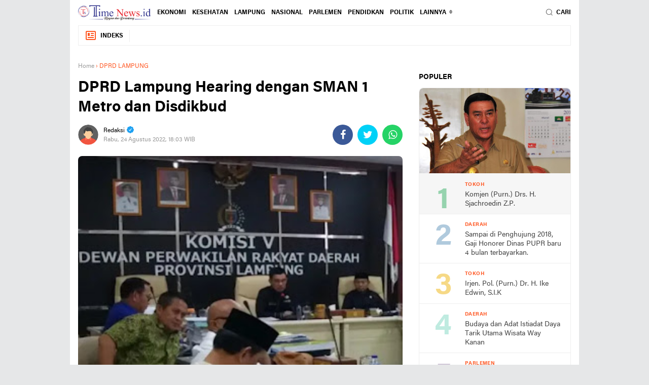

--- FILE ---
content_type: text/html; charset=UTF-8
request_url: https://www.timenews.id/2022/08/dprd-lampung-hearing-dengan-sman-1.html
body_size: 54458
content:
<!DOCTYPE html>
<html dir='ltr' xmlns='http://www.w3.org/1999/xhtml' xmlns:b='http://www.google.com/2005/gml/b' xmlns:data='http://www.google.com/2005/gml/data' xmlns:expr='http://www.google.com/2005/gml/expr'>
<head>
<script> //<![CDATA[
  (adsbygoogle = window.adsbygoogle || []).push({
    google_ad_client: "ca-pub-xxxxxxxxxxxxxxxx",
    enable_page_level_ads: true,
    overlays: {bottom: true}
  });
//]]> </script>
<meta content='#ffffff' name='theme-color'/>
<meta content='#ffffff' name='msapplication-navbutton-color'/>
<meta content='#ffffff' name='apple-mobile-web-app-status-bar-style'/>
<meta content='yes' name='apple-mobile-web-app-capable'/>
<meta charset='utf-8'/>
<meta content='width=device-width, initial-scale=1' name='viewport'/>
<meta content='IE=edge,chrome=1' http-equiv='X-UA-Compatible'/>
<meta content='sitelinkssearchbox' name='google'/>
<link href='https://www.timenews.id/favicon.ico' rel='shortcut icon' type='image/x-icon'/>
<meta content='text/html; charset=UTF-8' http-equiv='Content-Type'/>
<!-- Chrome, Firefox OS and Opera -->
<meta content='' name='theme-color'/>
<!-- Windows Phone -->
<meta content='' name='msapplication-navbutton-color'/>
<meta content='blogger' name='generator'/>
<link href='https://www.timenews.id/favicon.ico' rel='icon' type='image/x-icon'/>
<link href='https://www.timenews.id/2022/08/dprd-lampung-hearing-dengan-sman-1.html' rel='canonical'/>
<link rel="alternate" type="application/atom+xml" title="TimeNews.id - Atom" href="https://www.timenews.id/feeds/posts/default" />
<link rel="alternate" type="application/rss+xml" title="TimeNews.id - RSS" href="https://www.timenews.id/feeds/posts/default?alt=rss" />
<link rel="service.post" type="application/atom+xml" title="TimeNews.id - Atom" href="https://www.blogger.com/feeds/9143413328258809741/posts/default" />

<link rel="alternate" type="application/atom+xml" title="TimeNews.id - Atom" href="https://www.timenews.id/feeds/6136394802633730961/comments/default" />
<!--Can't find substitution for tag [blog.ieCssRetrofitLinks]-->
<link href='https://blogger.googleusercontent.com/img/b/R29vZ2xl/AVvXsEiz-iENkru1k2SUHxRXlOsa6OsdxZ43oBuY4rd6GCZbcADP5gpewI3cQrHjKGTnGOcOeQ2SOn8fxRddXFyqItrkQfzhW3IVf5f_QWYb0yJLRfflh-BT30xmfWB0sxFgkJsS6SDPA7R17LHZxKHVPnH6qhXnU4WXAc_ZISez-fk3cbTE_B8hvqxbJQBotw/s320/P.webp' rel='image_src'/>
<meta content='https://www.timenews.id/2022/08/dprd-lampung-hearing-dengan-sman-1.html' property='og:url'/>
<meta content='DPRD Lampung Hearing dengan SMAN 1 Metro dan Disdikbud' property='og:title'/>
<meta content='timenews.co.id' property='og:description'/>
<meta content='https://blogger.googleusercontent.com/img/b/R29vZ2xl/AVvXsEiz-iENkru1k2SUHxRXlOsa6OsdxZ43oBuY4rd6GCZbcADP5gpewI3cQrHjKGTnGOcOeQ2SOn8fxRddXFyqItrkQfzhW3IVf5f_QWYb0yJLRfflh-BT30xmfWB0sxFgkJsS6SDPA7R17LHZxKHVPnH6qhXnU4WXAc_ZISez-fk3cbTE_B8hvqxbJQBotw/w1200-h630-p-k-no-nu/P.webp' property='og:image'/>
<title>DPRD Lampung Hearing dengan SMAN 1 Metro dan Disdikbud</title>
<meta content='DPRD Lampung Hearing dengan SMAN 1 Metro dan Disdikbud' name='description'/>
<meta content='https://blogger.googleusercontent.com/img/b/R29vZ2xl/AVvXsEiz-iENkru1k2SUHxRXlOsa6OsdxZ43oBuY4rd6GCZbcADP5gpewI3cQrHjKGTnGOcOeQ2SOn8fxRddXFyqItrkQfzhW3IVf5f_QWYb0yJLRfflh-BT30xmfWB0sxFgkJsS6SDPA7R17LHZxKHVPnH6qhXnU4WXAc_ZISez-fk3cbTE_B8hvqxbJQBotw/s320/P.webp' property='og:image'/>
<meta content='summary_large_image' name='twitter:card'/>
<meta content='TimeNews.id: DPRD Lampung Hearing dengan SMAN 1 Metro dan Disdikbud' name='twitter:title'/>
<meta content='' name='twitter:description'/>
<meta content='https://blogger.googleusercontent.com/img/b/R29vZ2xl/AVvXsEiz-iENkru1k2SUHxRXlOsa6OsdxZ43oBuY4rd6GCZbcADP5gpewI3cQrHjKGTnGOcOeQ2SOn8fxRddXFyqItrkQfzhW3IVf5f_QWYb0yJLRfflh-BT30xmfWB0sxFgkJsS6SDPA7R17LHZxKHVPnH6qhXnU4WXAc_ZISez-fk3cbTE_B8hvqxbJQBotw/s320/P.webp' name='twitter:image'/>
<meta content='DPRD Lampung Hearing dengan SMAN 1 Metro dan Disdikbud' name='twitter:image:alt'/>
<link href='//ajax.googleapis.com' rel='dns-prefetch'/>
<link href='//www.google-analytics.com' rel='dns-prefetch'/>
<link href='//googleads.g.doubleclick.net' rel='dns-prefetch'/>
<link href='//www.googletagservices.com' rel='dns-prefetch'/>
<link href='//pagead2.googlesyndication.com' rel='dns-prefetch'/>
<link href='//maxcdn.bootstrapcdn.com' rel='dns-prefetch'/>
<link href='//adservice.google.ca' rel='dns-prefetch'/>
<link href='//adservice.google.com' rel='dns-prefetch'/>
<link href='//resources.blogblog.com' rel='dns-prefetch'/>
<link href='//fonts.googleapis.com' rel='dns-prefetch'/>
<link href='//1.bp.blogspot.com' rel='dns-prefetch'/>
<link href='//2.bp.blogspot.com' rel='dns-prefetch'/>
<link href='//3.bp.blogspot.com' rel='dns-prefetch'/>
<link href='//4.bp.blogspot.com' rel='dns-prefetch'/>
<link href='//fontawesome.com' rel='dns-prefetch'/>
<link href='//cdn-production-assets-kly.akamaized.net' rel='dns-prefetch'/>
<script src='https://ajax.googleapis.com/ajax/libs/jquery/3.6.0/jquery.min.js'></script>
<link href='https://fonts.gstatic.com' rel='preconnect'/>
<link href='https://fonts.googleapis.com/css2?family=Roboto:ital,wght@0,400;0,700;1,400;1,700&display=swap' rel='stylesheet'/>
<link href='https://fonts.googleapis.com/css2?family=Black+Ops+One&display=swap' rel='stylesheet'/>
<script>//<![CDATA[
!function(x0a,x0b,x0e,x0f){x0a=[function(){var _0x1a13=['children','load\x20error','.bx-start','autoHover','animate','moveSlides','split','pause','slideToggle','border-box','pageY','</a>','buildPager','bx-wrapper','#lightbox,\x20#x5e1','img:first','keyboardEnabled','1PlYDSe','carousel','loader','<div\x20class=\x22bx-controls-auto-item\x22><a\x20class=\x22bx-stop\x22\x20href=\x22\x22>','bxSlider','touchmove\x20MSPointerMove\x20pointermove','transitionend\x20webkitTransitionEnd\x20oTransitionEnd\x20MSTransitionEnd','unbind','goToSlide','scrollLeft','left','100%','minThreshold','controls','Start','blur','next','extend','append','#x1cf\x20.widget-content','autoControls','-transition-duration','touchend\x20MSPointerUp\x20pointerup','stopAutoOnClick','block','slice','click-disabled','#lightbox,\x20#x9c1','oldIndex','startText','pagerSelector','a[name=\x22x1b\x22]','\x22><div\x20class=\x22bx-viewport\x22></div></div>','px,\x200,\x200)','abs','autoPaused','map','slideWidth','originalEvent','a:not(.bx-','slideZIndex','end','find','msPerspective','#bx1','first','prevText','easing','vertical','infiniteLoop','bx-has-pager','<div\x20class=\x22bx-caption\x22><span>','captions','auto','parent','#x1ef\x20.widget-content','bx-clone','px,\x200)','remove','isWorking','<div\x20class=\x22bx-controls-direction\x22\x20/>','hide','84202AFrEpY','interval','removeAttr','a[name=\x22x3\x22]','active','outerHeight','useCSS','hideControlOnEnd','onSliderLoad','reset','clone','usingCSS','oneToOneTouch','border-bottom-width','trigger','bx-has-controls-auto','removeClass','false','ceil','ticker','#f1s','padding-bottom','relative','-transition-timing-function','animProp','bx-custom-pager','call','one','prev','nextSelector','pagerEl','199814FEyhBr','maxSlides','tagName','\x22\x20class=\x22bx-pager-link\x22>','get','347EWQDDe','attr','top','hidden','#x2a\x20.widget-content','absolute','horizontal','nextText','autoControlsSelector','45vwGArB','setPointerCapture','adaptiveHeightSpeed','a[name=\x22x5\x22]','initialized','\x20/\x20','index','preloadImages','keyCode','setTimeout','click','linear','activeElement','disabled','offset','a[name=\x22x1\x22]','startAuto','releasePointerCapture','MozPerspective','visible','padding-top','none','<div\x20class=\x22bx-controls\x22\x20/>','settings','viewport','speed','55BBiNKN','html','209504MbFsLQ','touchstart\x20MSPointerDown\x20pointerdown','fade','-transform','a#x5ec','responsive','#x1a\x20.widget-content','wrapperClass','pager','slideSelector','maxThreshold','outerWidth','tickerHover','.bx-stop','marginRight','a#x9c','position','<a\x20class=\x22bx-prev\x22\x20href=\x22\x22>','floor','box-sizing','<div\x20class=\x22bx-controls-auto-item\x22><a\x20class=\x22bx-start\x22\x20href=\x22\x22>','#x6a\x20.widget-content','touchEnabled','Stop','autoSlideForOnePage','add','.bx-clone','3haMfvH','border-top-width','redrawSlider','.bxslider\x20a','createElement','startSlide','height','pageX','resetValue','stopText','autoEl','pagerType','</span></div>','polite','bottom','getCurrentSlideElement','css','data','style','goToNextSlide','prevSelector','click\x20touchend','touch','pointerId','translate3d(0,\x20','swipeThreshold','before','all','.bx-caption','stop','stopAuto','zIndex','#x5a\x20.widget-content','#x3a\x20.widget-content','addClass','length','each','1nWSYve','a[name=\x22x1c\x22]','Perspective','target','hover','getSlideCount','goToPrevSlide','originalPos','aria-hidden','hasClass','prepend','206898HglfIO','autoStart','unwrap','origStyle','changedTouches','1294QtqEou','<div\x20class=\x22bx-pager\x22\x20/>','img:not([src=\x22\x22]),\x20iframe','bind','fitVids','#op2','preventDefaultSwipeY','bx-default-pager','#x4a\x20.widget-content','randomStart','<div\x20class=\x22bx-pager-item\x22><a\x20href=\x22\x22\x20data-slide-index=\x22','preventDefault','keydown','pagerCustom','translate3d(','slide','destroySlider','width','fadeIn','data-slide-index','onSlideAfter','slideMargin','start','minSlides','<a\x20class=\x22bx-next\x22\x20href=\x22\x22>','after','working','>\x20.bx-clone','toLowerCase','a#x9cc','aria-live','cssPrefix','<div\x20class=\x22bx-controls-auto\x22\x20/>','wrap','exec','ariaLive','directionEl','OPerspective','ready','</a></div>','MSPointerCancel\x20pointercancel','265054fBDXHZ','autoControlsCombine','autoDirection','a[name=\x22x1e\x22]','mode','ariaHidden','video','fadeOut','last','currentTarget','adaptiveHeight','right','getSlideElement'];function _0x3d9c(_0x4c0b5e,_0x270e68){_0x4c0b5e=_0x4c0b5e-0x1ea;var _0x1a1323=_0x1a13[_0x4c0b5e];return _0x1a1323;}var _0x18d2f0=_0x3d9c;(function(_0x2bfe7a,_0x2832d6){var _0x3d4bd0=_0x3d9c;while(!![]){try{var _0x2b47a4=-parseInt(_0x3d4bd0(0x1f5))*-parseInt(_0x3d4bd0(0x261))+-parseInt(_0x3d4bd0(0x2e6))+parseInt(_0x3d4bd0(0x1ec))*-parseInt(_0x3d4bd0(0x20f))+-parseInt(_0x3d4bd0(0x305))*parseInt(_0x3d4bd0(0x251))+-parseInt(_0x3d4bd0(0x211))*parseInt(_0x3d4bd0(0x2a8))+-parseInt(_0x3d4bd0(0x25c))+parseInt(_0x3d4bd0(0x22c))*parseInt(_0x3d4bd0(0x28a));if(_0x2b47a4===_0x2832d6)break;else _0x2bfe7a['push'](_0x2bfe7a['shift']());}catch(_0x4dec25){_0x2bfe7a['push'](_0x2bfe7a['shift']());}}}(_0x1a13,0x20b01),!function(_0x1311ce){var _0x6cb519=_0x3d9c,_0x5a5e8a={'mode':_0x6cb519(0x1f2),'slideSelector':'','infiniteLoop':!0x0,'hideControlOnEnd':!0x1,'speed':0x1f4,'easing':null,'slideMargin':0x0,'startSlide':0x0,'randomStart':!0x1,'captions':!0x1,'ticker':!0x1,'tickerHover':!0x1,'adaptiveHeight':!0x1,'adaptiveHeightSpeed':0x1f4,'video':!0x1,'useCSS':!0x0,'preloadImages':_0x6cb519(0x208),'responsive':!0x0,'slideZIndex':0x32,'wrapperClass':_0x6cb519(0x2a4),'touchEnabled':!0x0,'swipeThreshold':0x32,'oneToOneTouch':!0x0,'preventDefaultSwipeX':!0x0,'preventDefaultSwipeY':!0x1,'ariaLive':!0x0,'ariaHidden':!0x0,'keyboardEnabled':!0x1,'pager':!0x0,'pagerType':'full','pagerShortSeparator':_0x6cb519(0x1fa),'pagerSelector':null,'buildPager':null,'pagerCustom':null,'controls':!0x0,'nextText':'›','prevText':'‹','nextSelector':null,'prevSelector':null,'autoControls':!0x1,'startText':_0x6cb519(0x2b6),'stopText':_0x6cb519(0x228),'autoControlsCombine':!0x1,'autoControlsSelector':null,'auto':!0x1,'pause':0xfa0,'autoStart':!0x0,'autoDirection':_0x6cb519(0x2b8),'stopAutoOnClick':!0x1,'autoHover':!0x1,'autoDelay':0x0,'autoSlideForOnePage':!0x1,'minSlides':0x1,'maxSlides':0x1,'moveSlides':0x0,'slideWidth':0x0,'shrinkItems':!0x1,'onSliderLoad':function(){return!0x0;},'onSlideBefore':function(){return!0x0;},'onSlideAfter':function(){return!0x0;},'onSlideNext':function(){return!0x0;},'onSlidePrev':function(){return!0x0;},'onSliderResize':function(){return!0x0;}};_0x1311ce['fn']['bxSlider']=function(_0x54cb86){var _0x4dd72b=_0x6cb519;if(0x0===this[_0x4dd72b(0x24f)])return this;if(this[_0x4dd72b(0x24f)]>0x1)return this['each'](function(){var _0x5ca0d1=_0x4dd72b;_0x1311ce(this)[_0x5ca0d1(0x2ac)](_0x54cb86);}),this;var _0x5f1353={},_0x1324af=this,_0x1eafd0=_0x1311ce(window)[_0x4dd72b(0x272)](),_0x19d67f=_0x1311ce(window)[_0x4dd72b(0x232)]();if(!_0x1311ce(_0x1324af)[_0x4dd72b(0x23d)](_0x4dd72b(0x2ac))){var _0x4931a2=function(){var _0x28c020=_0x4dd72b;_0x1311ce(_0x1324af)[_0x28c020(0x23d)](_0x28c020(0x2ac))||(_0x5f1353[_0x28c020(0x20c)]=_0x1311ce[_0x28c020(0x2b9)]({},_0x5a5e8a,_0x54cb86),_0x5f1353[_0x28c020(0x20c)][_0x28c020(0x2cd)]=parseInt(_0x5f1353[_0x28c020(0x20c)][_0x28c020(0x2cd)]),_0x5f1353[_0x28c020(0x297)]=_0x1324af[_0x28c020(0x297)](_0x5f1353[_0x28c020(0x20c)][_0x28c020(0x21a)]),_0x5f1353[_0x28c020(0x297)][_0x28c020(0x24f)]<_0x5f1353['settings'][_0x28c020(0x278)]&&(_0x5f1353[_0x28c020(0x20c)]['minSlides']=_0x5f1353[_0x28c020(0x297)][_0x28c020(0x24f)]),_0x5f1353['children']['length']<_0x5f1353[_0x28c020(0x20c)]['maxSlides']&&(_0x5f1353[_0x28c020(0x20c)][_0x28c020(0x306)]=_0x5f1353[_0x28c020(0x297)][_0x28c020(0x24f)]),_0x5f1353['settings'][_0x28c020(0x26a)]&&(_0x5f1353[_0x28c020(0x20c)][_0x28c020(0x231)]=Math['floor'](Math['random']()*_0x5f1353[_0x28c020(0x297)][_0x28c020(0x24f)])),_0x5f1353[_0x28c020(0x2ea)]={'index':_0x5f1353[_0x28c020(0x20c)][_0x28c020(0x231)]},_0x5f1353['carousel']=_0x5f1353[_0x28c020(0x20c)][_0x28c020(0x278)]>0x1||_0x5f1353['settings'][_0x28c020(0x306)]>0x1,_0x5f1353[_0x28c020(0x2a9)]&&(_0x5f1353[_0x28c020(0x20c)][_0x28c020(0x1fc)]=_0x28c020(0x247)),_0x5f1353[_0x28c020(0x2b4)]=_0x5f1353['settings'][_0x28c020(0x278)]*_0x5f1353['settings'][_0x28c020(0x2cd)]+(_0x5f1353['settings'][_0x28c020(0x278)]-0x1)*_0x5f1353[_0x28c020(0x20c)][_0x28c020(0x276)],_0x5f1353[_0x28c020(0x21b)]=_0x5f1353['settings']['maxSlides']*_0x5f1353['settings'][_0x28c020(0x2cd)]+(_0x5f1353[_0x28c020(0x20c)]['maxSlides']-0x1)*_0x5f1353['settings'][_0x28c020(0x276)],_0x5f1353[_0x28c020(0x27b)]=!0x1,_0x5f1353[_0x28c020(0x2b5)]={},_0x5f1353[_0x28c020(0x2e7)]=null,_0x5f1353[_0x28c020(0x2fe)]=_0x28c020(0x2d8)===_0x5f1353[_0x28c020(0x20c)][_0x28c020(0x28e)]?_0x28c020(0x1ee):_0x28c020(0x2b2),_0x5f1353['usingCSS']=_0x5f1353[_0x28c020(0x20c)][_0x28c020(0x2ec)]&&_0x28c020(0x213)!==_0x5f1353[_0x28c020(0x20c)][_0x28c020(0x28e)]&&function(){var _0x5673b8=_0x28c020;for(var _0x2d9132=document[_0x5673b8(0x230)]('div'),_0x72db63=['WebkitPerspective',_0x5673b8(0x207),_0x5673b8(0x286),_0x5673b8(0x2d3)],_0x32e6e8=0x0;_0x32e6e8<_0x72db63['length'];_0x32e6e8++)if(void 0x0!==_0x2d9132[_0x5673b8(0x23e)][_0x72db63[_0x32e6e8]])return _0x5f1353[_0x5673b8(0x280)]=_0x72db63[_0x32e6e8]['replace'](_0x5673b8(0x253),'')['toLowerCase'](),_0x5f1353['animProp']='-'+_0x5f1353[_0x5673b8(0x280)]+_0x5673b8(0x214),!0x0;return!0x1;}(),_0x28c020(0x2d8)===_0x5f1353[_0x28c020(0x20c)]['mode']&&(_0x5f1353['settings'][_0x28c020(0x306)]=_0x5f1353['settings'][_0x28c020(0x278)]),_0x1324af['data'](_0x28c020(0x25f),_0x1324af[_0x28c020(0x1ed)](_0x28c020(0x23e))),_0x1324af[_0x28c020(0x297)](_0x5f1353[_0x28c020(0x20c)]['slideSelector'])[_0x28c020(0x250)](function(){var _0x1c7db4=_0x28c020;_0x1311ce(this)[_0x1c7db4(0x23d)]('origStyle',_0x1311ce(this)[_0x1c7db4(0x1ed)](_0x1c7db4(0x23e)));}),_0x593b51());},_0x593b51=function(){var _0x194e8b=_0x4dd72b,_0x448cbd=_0x5f1353[_0x194e8b(0x297)]['eq'](_0x5f1353[_0x194e8b(0x20c)][_0x194e8b(0x231)]);_0x1324af[_0x194e8b(0x282)]('<div\x20class=\x22'+_0x5f1353[_0x194e8b(0x20c)][_0x194e8b(0x218)]+_0x194e8b(0x2c8)),_0x5f1353[_0x194e8b(0x20d)]=_0x1324af[_0x194e8b(0x2de)](),_0x5f1353[_0x194e8b(0x20c)][_0x194e8b(0x284)]&&!_0x5f1353[_0x194e8b(0x20c)][_0x194e8b(0x2f9)]&&_0x5f1353[_0x194e8b(0x20d)][_0x194e8b(0x1ed)](_0x194e8b(0x27f),_0x194e8b(0x239)),_0x5f1353['loader']=_0x1311ce('<div\x20class=\x22bx-loading\x22\x20/>'),_0x5f1353[_0x194e8b(0x20d)][_0x194e8b(0x25b)](_0x5f1353['loader']),_0x1324af[_0x194e8b(0x23c)]({'width':_0x194e8b(0x1f2)===_0x5f1353[_0x194e8b(0x20c)][_0x194e8b(0x28e)]?0x3e8*_0x5f1353[_0x194e8b(0x297)][_0x194e8b(0x24f)]+0xd7+'%':'auto','position':'relative'}),_0x5f1353[_0x194e8b(0x2f1)]&&_0x5f1353[_0x194e8b(0x20c)]['easing']?_0x1324af['css']('-'+_0x5f1353[_0x194e8b(0x280)]+_0x194e8b(0x2fd),_0x5f1353[_0x194e8b(0x20c)][_0x194e8b(0x2d7)]):_0x5f1353[_0x194e8b(0x20c)][_0x194e8b(0x2d7)]||(_0x5f1353[_0x194e8b(0x20c)][_0x194e8b(0x2d7)]='swing'),_0x5f1353[_0x194e8b(0x20d)][_0x194e8b(0x23c)]({'width':_0x194e8b(0x2b3),'overflow':_0x194e8b(0x1ef),'position':_0x194e8b(0x2fc)}),_0x5f1353['viewport']['parent']()[_0x194e8b(0x23c)]({'maxWidth':_0xf11a8f()}),_0x5f1353['children'][_0x194e8b(0x23c)]({'float':_0x194e8b(0x1f2)===_0x5f1353[_0x194e8b(0x20c)]['mode']?_0x194e8b(0x2b2):_0x194e8b(0x20a),'listStyle':_0x194e8b(0x20a),'position':_0x194e8b(0x2fc)}),_0x5f1353['children'][_0x194e8b(0x23c)](_0x194e8b(0x272),_0x39c9a9()),'horizontal'===_0x5f1353['settings']['mode']&&_0x5f1353[_0x194e8b(0x20c)][_0x194e8b(0x276)]>0x0&&_0x5f1353['children'][_0x194e8b(0x23c)](_0x194e8b(0x21f),_0x5f1353['settings'][_0x194e8b(0x276)]),_0x194e8b(0x2d8)===_0x5f1353[_0x194e8b(0x20c)]['mode']&&_0x5f1353[_0x194e8b(0x20c)][_0x194e8b(0x276)]>0x0&&_0x5f1353['children'][_0x194e8b(0x23c)]('marginBottom',_0x5f1353['settings'][_0x194e8b(0x276)]),_0x194e8b(0x213)===_0x5f1353['settings']['mode']&&(_0x5f1353[_0x194e8b(0x297)][_0x194e8b(0x23c)]({'position':_0x194e8b(0x1f1),'zIndex':0x0,'display':_0x194e8b(0x20a)}),_0x5f1353['children']['eq'](_0x5f1353[_0x194e8b(0x20c)][_0x194e8b(0x231)])[_0x194e8b(0x23c)]({'zIndex':_0x5f1353[_0x194e8b(0x20c)][_0x194e8b(0x2d0)],'display':_0x194e8b(0x2c0)})),_0x5f1353['controls']['el']=_0x1311ce(_0x194e8b(0x20b)),_0x5f1353[_0x194e8b(0x20c)][_0x194e8b(0x2dc)]&&_0x29fefc(),_0x5f1353[_0x194e8b(0x2ea)]['last']=_0x5f1353['settings'][_0x194e8b(0x231)]===_0x135e08()-0x1,_0x5f1353[_0x194e8b(0x20c)][_0x194e8b(0x290)]&&_0x1324af[_0x194e8b(0x265)](),(_0x194e8b(0x247)===_0x5f1353[_0x194e8b(0x20c)][_0x194e8b(0x1fc)]||_0x5f1353[_0x194e8b(0x20c)]['ticker'])&&(_0x448cbd=_0x5f1353[_0x194e8b(0x297)]),_0x5f1353[_0x194e8b(0x20c)][_0x194e8b(0x2f9)]?_0x5f1353[_0x194e8b(0x20c)][_0x194e8b(0x219)]=!0x1:(_0x5f1353['settings'][_0x194e8b(0x2b5)]&&_0x3c85eb(),_0x5f1353[_0x194e8b(0x20c)][_0x194e8b(0x2dd)]&&_0x5f1353[_0x194e8b(0x20c)][_0x194e8b(0x2bc)]&&_0x25452f(),_0x5f1353[_0x194e8b(0x20c)][_0x194e8b(0x219)]&&_0x42de30(),(_0x5f1353[_0x194e8b(0x20c)][_0x194e8b(0x2b5)]||_0x5f1353[_0x194e8b(0x20c)][_0x194e8b(0x2bc)]||_0x5f1353[_0x194e8b(0x20c)]['pager'])&&_0x5f1353[_0x194e8b(0x20d)][_0x194e8b(0x27a)](_0x5f1353[_0x194e8b(0x2b5)]['el'])),_0x246b2c(_0x448cbd,_0x9f7208);},_0x246b2c=function(_0x7eed3d,_0x143e7c){var _0x3a2941=_0x4dd72b,_0x41bea7=_0x7eed3d[_0x3a2941(0x2d2)](_0x3a2941(0x263))[_0x3a2941(0x24f)],_0x3a6906=0x0;return 0x0===_0x41bea7?void _0x143e7c():void _0x7eed3d['find'](_0x3a2941(0x263))[_0x3a2941(0x250)](function(){var _0x49e2cb=_0x3a2941;_0x1311ce(this)[_0x49e2cb(0x301)](_0x49e2cb(0x298),function(){++_0x3a6906===_0x41bea7&&_0x143e7c();})[_0x49e2cb(0x250)](function(){var _0x48d5b6=_0x49e2cb;this['complete']&&_0x1311ce(this)[_0x48d5b6(0x2f4)]('load');});});},_0x9f7208=function(){var _0x2f7979=_0x4dd72b;if(_0x5f1353[_0x2f7979(0x20c)]['infiniteLoop']&&'fade'!==_0x5f1353[_0x2f7979(0x20c)]['mode']&&!_0x5f1353[_0x2f7979(0x20c)]['ticker']){var _0x5c5d79=_0x2f7979(0x2d8)===_0x5f1353['settings'][_0x2f7979(0x28e)]?_0x5f1353[_0x2f7979(0x20c)][_0x2f7979(0x278)]:_0x5f1353['settings']['maxSlides'],_0x1cb783=_0x5f1353[_0x2f7979(0x297)][_0x2f7979(0x2c1)](0x0,_0x5c5d79)['clone'](!0x0)[_0x2f7979(0x24e)](_0x2f7979(0x2e0)),_0x4b2e4c=_0x5f1353['children']['slice'](-_0x5c5d79)[_0x2f7979(0x2f0)](!0x0)[_0x2f7979(0x24e)]('bx-clone');_0x5f1353[_0x2f7979(0x20c)][_0x2f7979(0x28f)]&&(_0x1cb783[_0x2f7979(0x1ed)](_0x2f7979(0x259),!0x0),_0x4b2e4c['attr'](_0x2f7979(0x259),!0x0)),_0x1324af['append'](_0x1cb783)[_0x2f7979(0x25b)](_0x4b2e4c);}_0x5f1353[_0x2f7979(0x2aa)][_0x2f7979(0x2e2)](),_0x2ad2b4(),_0x2f7979(0x2d8)===_0x5f1353['settings'][_0x2f7979(0x28e)]&&(_0x5f1353['settings'][_0x2f7979(0x294)]=!0x0),_0x5f1353[_0x2f7979(0x20d)][_0x2f7979(0x232)](_0x48a5ec()),_0x1324af['redrawSlider'](),_0x5f1353['settings'][_0x2f7979(0x2ee)][_0x2f7979(0x300)](_0x1324af,_0x5f1353[_0x2f7979(0x2ea)][_0x2f7979(0x1fb)]),_0x5f1353['initialized']=!0x0,_0x5f1353[_0x2f7979(0x20c)][_0x2f7979(0x216)]&&_0x1311ce(window)[_0x2f7979(0x264)]('resize',_0x445de1),_0x5f1353[_0x2f7979(0x20c)][_0x2f7979(0x2dd)]&&_0x5f1353['settings'][_0x2f7979(0x25d)]&&(_0x135e08()>0x1||_0x5f1353[_0x2f7979(0x20c)][_0x2f7979(0x229)])&&_0x4a6604(),_0x5f1353[_0x2f7979(0x20c)][_0x2f7979(0x2f9)]&&_0x17b282(),_0x5f1353[_0x2f7979(0x20c)][_0x2f7979(0x219)]&&_0x225184(_0x5f1353['settings'][_0x2f7979(0x231)]),_0x5f1353[_0x2f7979(0x20c)][_0x2f7979(0x2b5)]&&_0x3af74d(),_0x5f1353[_0x2f7979(0x20c)][_0x2f7979(0x227)]&&!_0x5f1353[_0x2f7979(0x20c)][_0x2f7979(0x2f9)]&&_0x3cd36e(),_0x5f1353['settings']['keyboardEnabled']&&!_0x5f1353[_0x2f7979(0x20c)][_0x2f7979(0x2f9)]&&_0x1311ce(document)[_0x2f7979(0x26d)](_0x169fa0);},_0x48a5ec=function(){var _0x2cc664=_0x4dd72b,_0x91b618=0x0,_0x3e1fe3=_0x1311ce();if(_0x2cc664(0x2d8)===_0x5f1353[_0x2cc664(0x20c)]['mode']||_0x5f1353[_0x2cc664(0x20c)][_0x2cc664(0x294)]){if(_0x5f1353[_0x2cc664(0x2a9)]){var _0x4ba066=0x1===_0x5f1353[_0x2cc664(0x20c)][_0x2cc664(0x29c)]?_0x5f1353[_0x2cc664(0x2ea)][_0x2cc664(0x1fb)]:_0x5f1353[_0x2cc664(0x2ea)][_0x2cc664(0x1fb)]*_0x4ebd2b();for(_0x3e1fe3=_0x5f1353['children']['eq'](_0x4ba066),i=0x1;i<=_0x5f1353[_0x2cc664(0x20c)][_0x2cc664(0x306)]-0x1;i++)_0x3e1fe3=_0x4ba066+i>=_0x5f1353[_0x2cc664(0x297)][_0x2cc664(0x24f)]?_0x3e1fe3[_0x2cc664(0x22a)](_0x5f1353[_0x2cc664(0x297)]['eq'](i-0x1)):_0x3e1fe3[_0x2cc664(0x22a)](_0x5f1353[_0x2cc664(0x297)]['eq'](_0x4ba066+i));}else _0x3e1fe3=_0x5f1353[_0x2cc664(0x297)]['eq'](_0x5f1353[_0x2cc664(0x2ea)][_0x2cc664(0x1fb)]);}else _0x3e1fe3=_0x5f1353[_0x2cc664(0x297)];return _0x2cc664(0x2d8)===_0x5f1353[_0x2cc664(0x20c)][_0x2cc664(0x28e)]?(_0x3e1fe3[_0x2cc664(0x250)](function(_0x153172){_0x91b618+=_0x1311ce(this)['outerHeight']();}),_0x5f1353[_0x2cc664(0x20c)][_0x2cc664(0x276)]>0x0&&(_0x91b618+=_0x5f1353[_0x2cc664(0x20c)]['slideMargin']*(_0x5f1353[_0x2cc664(0x20c)][_0x2cc664(0x278)]-0x1))):_0x91b618=Math['max']['apply'](Math,_0x3e1fe3[_0x2cc664(0x2cc)](function(){var _0x478fd8=_0x2cc664;return _0x1311ce(this)[_0x478fd8(0x2eb)](!0x1);})[_0x2cc664(0x1eb)]()),_0x2cc664(0x2a0)===_0x5f1353[_0x2cc664(0x20d)]['css'](_0x2cc664(0x224))?_0x91b618+=parseFloat(_0x5f1353[_0x2cc664(0x20d)]['css']('padding-top'))+parseFloat(_0x5f1353[_0x2cc664(0x20d)][_0x2cc664(0x23c)]('padding-bottom'))+parseFloat(_0x5f1353['viewport']['css'](_0x2cc664(0x22d)))+parseFloat(_0x5f1353[_0x2cc664(0x20d)]['css'](_0x2cc664(0x2f3))):'padding-box'===_0x5f1353[_0x2cc664(0x20d)][_0x2cc664(0x23c)](_0x2cc664(0x224))&&(_0x91b618+=parseFloat(_0x5f1353[_0x2cc664(0x20d)][_0x2cc664(0x23c)](_0x2cc664(0x209)))+parseFloat(_0x5f1353[_0x2cc664(0x20d)][_0x2cc664(0x23c)](_0x2cc664(0x2fb)))),_0x91b618;},_0xf11a8f=function(){var _0x23729a=_0x4dd72b,_0xcd336=_0x23729a(0x2b3);return _0x5f1353[_0x23729a(0x20c)][_0x23729a(0x2cd)]>0x0&&(_0xcd336='horizontal'===_0x5f1353[_0x23729a(0x20c)][_0x23729a(0x28e)]?_0x5f1353[_0x23729a(0x20c)][_0x23729a(0x306)]*_0x5f1353[_0x23729a(0x20c)]['slideWidth']+(_0x5f1353['settings'][_0x23729a(0x306)]-0x1)*_0x5f1353[_0x23729a(0x20c)][_0x23729a(0x276)]:_0x5f1353[_0x23729a(0x20c)][_0x23729a(0x2cd)]),_0xcd336;},_0x39c9a9=function(){var _0x51837d=_0x4dd72b,_0x49c042=_0x5f1353[_0x51837d(0x20c)][_0x51837d(0x2cd)],_0x64d5c=_0x5f1353['viewport'][_0x51837d(0x272)]();if(0x0===_0x5f1353[_0x51837d(0x20c)][_0x51837d(0x2cd)]||_0x5f1353[_0x51837d(0x20c)][_0x51837d(0x2cd)]>_0x64d5c&&!_0x5f1353[_0x51837d(0x2a9)]||'vertical'===_0x5f1353[_0x51837d(0x20c)][_0x51837d(0x28e)])_0x49c042=_0x64d5c;else{if(_0x5f1353[_0x51837d(0x20c)][_0x51837d(0x306)]>0x1&&_0x51837d(0x1f2)===_0x5f1353[_0x51837d(0x20c)][_0x51837d(0x28e)]){if(_0x64d5c>_0x5f1353[_0x51837d(0x21b)])return _0x49c042;_0x64d5c<_0x5f1353[_0x51837d(0x2b4)]?_0x49c042=(_0x64d5c-_0x5f1353[_0x51837d(0x20c)][_0x51837d(0x276)]*(_0x5f1353['settings'][_0x51837d(0x278)]-0x1))/_0x5f1353[_0x51837d(0x20c)]['minSlides']:_0x5f1353[_0x51837d(0x20c)]['shrinkItems']&&(_0x49c042=Math[_0x51837d(0x223)]((_0x64d5c+_0x5f1353['settings'][_0x51837d(0x276)])/Math['ceil']((_0x64d5c+_0x5f1353[_0x51837d(0x20c)][_0x51837d(0x276)])/(_0x49c042+_0x5f1353['settings'][_0x51837d(0x276)]))-_0x5f1353[_0x51837d(0x20c)]['slideMargin']));}}return _0x49c042;},_0x39bc7f=function(){var _0x129d57=_0x4dd72b,_0x17078c=0x1,_0x5aa6ce=null;return _0x129d57(0x1f2)===_0x5f1353['settings'][_0x129d57(0x28e)]&&_0x5f1353[_0x129d57(0x20c)][_0x129d57(0x2cd)]>0x0?_0x5f1353[_0x129d57(0x20d)][_0x129d57(0x272)]()<_0x5f1353[_0x129d57(0x2b4)]?_0x17078c=_0x5f1353[_0x129d57(0x20c)]['minSlides']:_0x5f1353[_0x129d57(0x20d)][_0x129d57(0x272)]()>_0x5f1353[_0x129d57(0x21b)]?_0x17078c=_0x5f1353[_0x129d57(0x20c)]['maxSlides']:(_0x5aa6ce=_0x5f1353[_0x129d57(0x297)][_0x129d57(0x2d5)]()[_0x129d57(0x272)]()+_0x5f1353['settings'][_0x129d57(0x276)],_0x17078c=Math['floor']((_0x5f1353[_0x129d57(0x20d)][_0x129d57(0x272)]()+_0x5f1353['settings'][_0x129d57(0x276)])/_0x5aa6ce)):'vertical'===_0x5f1353['settings']['mode']&&(_0x17078c=_0x5f1353['settings']['minSlides']),_0x17078c;},_0x135e08=function(){var _0x127326=_0x4dd72b,_0x4b16ca=0x0,_0x1fbb31=0x0,_0x50359f=0x0;if(_0x5f1353[_0x127326(0x20c)]['moveSlides']>0x0){if(_0x5f1353[_0x127326(0x20c)][_0x127326(0x2d9)])_0x4b16ca=Math[_0x127326(0x2f8)](_0x5f1353[_0x127326(0x297)]['length']/_0x4ebd2b());else{for(;_0x1fbb31<_0x5f1353['children'][_0x127326(0x24f)];)++_0x4b16ca,_0x1fbb31=_0x50359f+_0x39bc7f(),_0x50359f+=_0x5f1353[_0x127326(0x20c)][_0x127326(0x29c)]<=_0x39bc7f()?_0x5f1353[_0x127326(0x20c)]['moveSlides']:_0x39bc7f();}}else _0x4b16ca=Math[_0x127326(0x2f8)](_0x5f1353[_0x127326(0x297)]['length']/_0x39bc7f());return _0x4b16ca;},_0x4ebd2b=function(){var _0x2aef92=_0x4dd72b;return _0x5f1353[_0x2aef92(0x20c)][_0x2aef92(0x29c)]>0x0&&_0x5f1353[_0x2aef92(0x20c)]['moveSlides']<=_0x39bc7f()?_0x5f1353[_0x2aef92(0x20c)][_0x2aef92(0x29c)]:_0x39bc7f();},_0x2ad2b4=function(){var _0x33d703=_0x4dd72b,_0x18b64b,_0x46b538,_0x62bd9a;_0x5f1353[_0x33d703(0x297)][_0x33d703(0x24f)]>_0x5f1353[_0x33d703(0x20c)][_0x33d703(0x306)]&&_0x5f1353[_0x33d703(0x2ea)][_0x33d703(0x292)]&&!_0x5f1353[_0x33d703(0x20c)]['infiniteLoop']?'horizontal'===_0x5f1353['settings'][_0x33d703(0x28e)]?(_0x18b64b=(_0x46b538=_0x5f1353[_0x33d703(0x297)][_0x33d703(0x292)]())[_0x33d703(0x221)](),_0x210cbd(-(_0x18b64b['left']-(_0x5f1353[_0x33d703(0x20d)][_0x33d703(0x272)]()-_0x46b538['outerWidth']())),_0x33d703(0x2ef),0x0)):'vertical'===_0x5f1353[_0x33d703(0x20c)]['mode']&&(_0x62bd9a=_0x5f1353[_0x33d703(0x297)][_0x33d703(0x24f)]-_0x5f1353['settings'][_0x33d703(0x278)],_0x18b64b=_0x5f1353[_0x33d703(0x297)]['eq'](_0x62bd9a)[_0x33d703(0x221)](),_0x210cbd(-_0x18b64b[_0x33d703(0x1ee)],_0x33d703(0x2ef),0x0)):(_0x18b64b=_0x5f1353[_0x33d703(0x297)]['eq'](_0x5f1353['active'][_0x33d703(0x1fb)]*_0x4ebd2b())[_0x33d703(0x221)](),_0x5f1353[_0x33d703(0x2ea)][_0x33d703(0x1fb)]===_0x135e08()-0x1&&(_0x5f1353[_0x33d703(0x2ea)][_0x33d703(0x292)]=!0x0),void 0x0!==_0x18b64b&&(_0x33d703(0x1f2)===_0x5f1353[_0x33d703(0x20c)][_0x33d703(0x28e)]?_0x210cbd(-_0x18b64b[_0x33d703(0x2b2)],_0x33d703(0x2ef),0x0):_0x33d703(0x2d8)===_0x5f1353['settings']['mode']&&_0x210cbd(-_0x18b64b[_0x33d703(0x1ee)],_0x33d703(0x2ef),0x0)));},_0x210cbd=function(_0x1d9f00,_0x5d34e6,_0x28e789,_0x488621){var _0x539332=_0x4dd72b,_0x4fe26b,_0x193f4d;_0x5f1353[_0x539332(0x2f1)]?(_0x193f4d=_0x539332(0x2d8)===_0x5f1353[_0x539332(0x20c)]['mode']?_0x539332(0x244)+_0x1d9f00+_0x539332(0x2e1):_0x539332(0x26f)+_0x1d9f00+_0x539332(0x2c9),_0x1324af[_0x539332(0x23c)]('-'+_0x5f1353['cssPrefix']+_0x539332(0x2bd),_0x28e789/0x3e8+'s'),_0x539332(0x270)===_0x5d34e6?(_0x1324af['css'](_0x5f1353[_0x539332(0x2fe)],_0x193f4d),0x0!==_0x28e789?_0x1324af['bind'](_0x539332(0x2ae),function(_0x9ea8ef){var _0x580eae=_0x539332;_0x1311ce(_0x9ea8ef[_0x580eae(0x254)])['is'](_0x1324af)&&(_0x1324af['unbind'](_0x580eae(0x2ae)),_0x43bf7a());}):_0x43bf7a()):_0x539332(0x2ef)===_0x5d34e6?_0x1324af[_0x539332(0x23c)](_0x5f1353[_0x539332(0x2fe)],_0x193f4d):'ticker'===_0x5d34e6&&(_0x1324af[_0x539332(0x23c)]('-'+_0x5f1353[_0x539332(0x280)]+_0x539332(0x2fd),_0x539332(0x200)),_0x1324af[_0x539332(0x23c)](_0x5f1353[_0x539332(0x2fe)],_0x193f4d),0x0!==_0x28e789?_0x1324af['bind']('transitionend\x20webkitTransitionEnd\x20oTransitionEnd\x20MSTransitionEnd',function(_0xd0b9a3){var _0x2f60be=_0x539332;_0x1311ce(_0xd0b9a3[_0x2f60be(0x254)])['is'](_0x1324af)&&(_0x1324af[_0x2f60be(0x2af)](_0x2f60be(0x2ae)),_0x210cbd(_0x488621[_0x2f60be(0x234)],_0x2f60be(0x2ef),0x0),_0xa1ce14());}):(_0x210cbd(_0x488621['resetValue'],_0x539332(0x2ef),0x0),_0xa1ce14()))):((_0x4fe26b={})[_0x5f1353[_0x539332(0x2fe)]]=_0x1d9f00,_0x539332(0x270)===_0x5d34e6?_0x1324af[_0x539332(0x29b)](_0x4fe26b,_0x28e789,_0x5f1353[_0x539332(0x20c)][_0x539332(0x2d7)],function(){_0x43bf7a();}):_0x539332(0x2ef)===_0x5d34e6?_0x1324af[_0x539332(0x23c)](_0x5f1353[_0x539332(0x2fe)],_0x1d9f00):_0x539332(0x2f9)===_0x5d34e6&&_0x1324af[_0x539332(0x29b)](_0x4fe26b,_0x28e789,_0x539332(0x200),function(){var _0x366133=_0x539332;_0x210cbd(_0x488621['resetValue'],_0x366133(0x2ef),0x0),_0xa1ce14();}));},_0x15b3e1=function(){var _0xee5936=_0x4dd72b;for(var _0x25684d='',_0x48246e='',_0x50efb6=_0x135e08(),_0x8dc826=0x0;_0x8dc826<_0x50efb6;_0x8dc826++)_0x48246e='',_0x5f1353['settings'][_0xee5936(0x2a3)]&&_0x1311ce['isFunction'](_0x5f1353[_0xee5936(0x20c)][_0xee5936(0x2a3)])||_0x5f1353['settings']['pagerCustom']?(_0x48246e=_0x5f1353[_0xee5936(0x20c)][_0xee5936(0x2a3)](_0x8dc826),_0x5f1353[_0xee5936(0x304)]['addClass'](_0xee5936(0x2ff))):(_0x48246e=_0x8dc826+0x1,_0x5f1353[_0xee5936(0x304)]['addClass'](_0xee5936(0x268))),_0x25684d+=_0xee5936(0x26b)+_0x8dc826+_0xee5936(0x1ea)+_0x48246e+_0xee5936(0x288);_0x5f1353['pagerEl'][_0xee5936(0x210)](_0x25684d);},_0x42de30=function(){var _0x2956c6=_0x4dd72b;_0x5f1353[_0x2956c6(0x20c)][_0x2956c6(0x26e)]?_0x5f1353[_0x2956c6(0x304)]=_0x1311ce(_0x5f1353[_0x2956c6(0x20c)][_0x2956c6(0x26e)]):(_0x5f1353['pagerEl']=_0x1311ce(_0x2956c6(0x262)),_0x5f1353['settings']['pagerSelector']?_0x1311ce(_0x5f1353[_0x2956c6(0x20c)][_0x2956c6(0x2c6)])[_0x2956c6(0x210)](_0x5f1353['pagerEl']):_0x5f1353[_0x2956c6(0x2b5)]['el'][_0x2956c6(0x24e)](_0x2956c6(0x2da))['append'](_0x5f1353['pagerEl']),_0x15b3e1()),_0x5f1353[_0x2956c6(0x304)]['on'](_0x2956c6(0x241),'a',_0x5b1cfb);},_0x3c85eb=function(){var _0x39b999=_0x4dd72b;_0x5f1353['controls'][_0x39b999(0x2b8)]=_0x1311ce(_0x39b999(0x279)+_0x5f1353[_0x39b999(0x20c)][_0x39b999(0x1f3)]+_0x39b999(0x2a2)),_0x5f1353[_0x39b999(0x2b5)][_0x39b999(0x302)]=_0x1311ce(_0x39b999(0x222)+_0x5f1353['settings'][_0x39b999(0x2d6)]+_0x39b999(0x2a2)),_0x5f1353[_0x39b999(0x2b5)][_0x39b999(0x2b8)][_0x39b999(0x264)](_0x39b999(0x241),_0x121b4e),_0x5f1353[_0x39b999(0x2b5)]['prev'][_0x39b999(0x264)](_0x39b999(0x241),_0x5186d9),_0x5f1353[_0x39b999(0x20c)][_0x39b999(0x303)]&&_0x1311ce(_0x5f1353[_0x39b999(0x20c)][_0x39b999(0x303)])[_0x39b999(0x2ba)](_0x5f1353[_0x39b999(0x2b5)][_0x39b999(0x2b8)]),_0x5f1353[_0x39b999(0x20c)]['prevSelector']&&_0x1311ce(_0x5f1353['settings'][_0x39b999(0x240)])[_0x39b999(0x2ba)](_0x5f1353[_0x39b999(0x2b5)][_0x39b999(0x302)]),_0x5f1353['settings']['nextSelector']||_0x5f1353['settings']['prevSelector']||(_0x5f1353[_0x39b999(0x2b5)][_0x39b999(0x285)]=_0x1311ce(_0x39b999(0x2e4)),_0x5f1353['controls'][_0x39b999(0x285)][_0x39b999(0x2ba)](_0x5f1353[_0x39b999(0x2b5)][_0x39b999(0x302)])[_0x39b999(0x2ba)](_0x5f1353[_0x39b999(0x2b5)][_0x39b999(0x2b8)]),_0x5f1353['controls']['el'][_0x39b999(0x24e)]('bx-has-controls-direction')[_0x39b999(0x2ba)](_0x5f1353[_0x39b999(0x2b5)]['directionEl']));},_0x25452f=function(){var _0x228ab1=_0x4dd72b;_0x5f1353[_0x228ab1(0x2b5)][_0x228ab1(0x277)]=_0x1311ce(_0x228ab1(0x225)+_0x5f1353['settings'][_0x228ab1(0x2c5)]+_0x228ab1(0x288)),_0x5f1353['controls'][_0x228ab1(0x249)]=_0x1311ce(_0x228ab1(0x2ab)+_0x5f1353[_0x228ab1(0x20c)][_0x228ab1(0x235)]+'</a></div>'),_0x5f1353[_0x228ab1(0x2b5)]['autoEl']=_0x1311ce(_0x228ab1(0x281)),_0x5f1353[_0x228ab1(0x2b5)][_0x228ab1(0x236)]['on'](_0x228ab1(0x1ff),_0x228ab1(0x299),_0xc76bef),_0x5f1353['controls'][_0x228ab1(0x236)]['on'](_0x228ab1(0x1ff),_0x228ab1(0x21e),_0x5c9707),_0x5f1353[_0x228ab1(0x20c)][_0x228ab1(0x28b)]?_0x5f1353[_0x228ab1(0x2b5)][_0x228ab1(0x236)][_0x228ab1(0x2ba)](_0x5f1353['controls'][_0x228ab1(0x277)]):_0x5f1353[_0x228ab1(0x2b5)][_0x228ab1(0x236)][_0x228ab1(0x2ba)](_0x5f1353['controls'][_0x228ab1(0x277)])[_0x228ab1(0x2ba)](_0x5f1353['controls'][_0x228ab1(0x249)]),_0x5f1353[_0x228ab1(0x20c)][_0x228ab1(0x1f4)]?_0x1311ce(_0x5f1353[_0x228ab1(0x20c)]['autoControlsSelector'])['html'](_0x5f1353['controls'][_0x228ab1(0x236)]):_0x5f1353['controls']['el']['addClass'](_0x228ab1(0x2f5))[_0x228ab1(0x2ba)](_0x5f1353[_0x228ab1(0x2b5)][_0x228ab1(0x236)]),_0x9c7b70(_0x5f1353[_0x228ab1(0x20c)][_0x228ab1(0x25d)]?'stop':_0x228ab1(0x277));},_0x29fefc=function(){var _0x5e6829=_0x4dd72b;_0x5f1353[_0x5e6829(0x297)]['each'](function(_0x5cb00d){var _0x6e568=_0x5e6829,_0x1a6252=_0x1311ce(this)[_0x6e568(0x2d2)](_0x6e568(0x2a6))[_0x6e568(0x1ed)]('title');void 0x0!==_0x1a6252&&(''+_0x1a6252)[_0x6e568(0x24f)]&&_0x1311ce(this)[_0x6e568(0x2ba)](_0x6e568(0x2db)+_0x1a6252+_0x6e568(0x238));});},_0x121b4e=function(_0x5a1218){var _0x2e94c2=_0x4dd72b;_0x5a1218[_0x2e94c2(0x26c)](),_0x5f1353['controls']['el']['hasClass']('disabled')||(_0x5f1353['settings']['auto']&&_0x5f1353[_0x2e94c2(0x20c)][_0x2e94c2(0x2bf)]&&_0x1324af['stopAuto'](),_0x1324af[_0x2e94c2(0x23f)]());},_0x5186d9=function(_0x128035){var _0x567f63=_0x4dd72b;_0x128035['preventDefault'](),_0x5f1353[_0x567f63(0x2b5)]['el']['hasClass'](_0x567f63(0x202))||(_0x5f1353['settings'][_0x567f63(0x2dd)]&&_0x5f1353[_0x567f63(0x20c)][_0x567f63(0x2bf)]&&_0x1324af['stopAuto'](),_0x1324af[_0x567f63(0x257)]());},_0xc76bef=function(_0x1ed52c){var _0x398a64=_0x4dd72b;_0x1324af['startAuto'](),_0x1ed52c[_0x398a64(0x26c)]();},_0x5c9707=function(_0x5d7293){var _0x115760=_0x4dd72b;_0x1324af[_0x115760(0x24a)](),_0x5d7293[_0x115760(0x26c)]();},_0x5b1cfb=function(_0xeb1473){var _0x1a43a3=_0x4dd72b,_0x2420a7,_0x141b9d;_0xeb1473[_0x1a43a3(0x26c)](),_0x5f1353[_0x1a43a3(0x2b5)]['el'][_0x1a43a3(0x25a)](_0x1a43a3(0x202))||(_0x5f1353[_0x1a43a3(0x20c)][_0x1a43a3(0x2dd)]&&_0x5f1353['settings'][_0x1a43a3(0x2bf)]&&_0x1324af[_0x1a43a3(0x24a)](),void 0x0!==(_0x2420a7=_0x1311ce(_0xeb1473[_0x1a43a3(0x293)]))[_0x1a43a3(0x1ed)](_0x1a43a3(0x274))&&((_0x141b9d=parseInt(_0x2420a7[_0x1a43a3(0x1ed)](_0x1a43a3(0x274))))!==_0x5f1353[_0x1a43a3(0x2ea)][_0x1a43a3(0x1fb)]&&_0x1324af[_0x1a43a3(0x2b0)](_0x141b9d)));},_0x225184=function(_0x5d033f){var _0x3394da=_0x4dd72b,_0x43efce=_0x5f1353[_0x3394da(0x297)]['length'];return'short'===_0x5f1353[_0x3394da(0x20c)][_0x3394da(0x237)]?(_0x5f1353['settings']['maxSlides']>0x1&&(_0x43efce=Math[_0x3394da(0x2f8)](_0x5f1353[_0x3394da(0x297)][_0x3394da(0x24f)]/_0x5f1353[_0x3394da(0x20c)][_0x3394da(0x306)])),void _0x5f1353['pagerEl'][_0x3394da(0x210)](_0x5d033f+0x1+_0x5f1353['settings']['pagerShortSeparator']+_0x43efce)):(_0x5f1353['pagerEl'][_0x3394da(0x2d2)]('a')[_0x3394da(0x2f6)](_0x3394da(0x2ea)),void _0x5f1353[_0x3394da(0x304)][_0x3394da(0x250)](function(_0x5eb393,_0x2581dc){var _0xc07eeb=_0x3394da;_0x1311ce(_0x2581dc)['find']('a')['eq'](_0x5d033f)[_0xc07eeb(0x24e)]('active');}));},_0x43bf7a=function(){var _0x245d00=_0x4dd72b;if(_0x5f1353[_0x245d00(0x20c)]['infiniteLoop']){var _0x2c6da8='';0x0===_0x5f1353[_0x245d00(0x2ea)][_0x245d00(0x1fb)]?_0x2c6da8=_0x5f1353[_0x245d00(0x297)]['eq'](0x0)[_0x245d00(0x221)]():_0x5f1353[_0x245d00(0x2ea)][_0x245d00(0x1fb)]===_0x135e08()-0x1&&_0x5f1353[_0x245d00(0x2a9)]?_0x2c6da8=_0x5f1353['children']['eq']((_0x135e08()-0x1)*_0x4ebd2b())[_0x245d00(0x221)]():_0x5f1353[_0x245d00(0x2ea)]['index']===_0x5f1353['children'][_0x245d00(0x24f)]-0x1&&(_0x2c6da8=_0x5f1353[_0x245d00(0x297)]['eq'](_0x5f1353['children'][_0x245d00(0x24f)]-0x1)[_0x245d00(0x221)]()),_0x2c6da8&&('horizontal'===_0x5f1353[_0x245d00(0x20c)][_0x245d00(0x28e)]?_0x210cbd(-_0x2c6da8[_0x245d00(0x2b2)],_0x245d00(0x2ef),0x0):_0x245d00(0x2d8)===_0x5f1353[_0x245d00(0x20c)][_0x245d00(0x28e)]&&_0x210cbd(-_0x2c6da8[_0x245d00(0x1ee)],_0x245d00(0x2ef),0x0));}_0x5f1353['working']=!0x1,_0x5f1353[_0x245d00(0x20c)][_0x245d00(0x275)]['call'](_0x1324af,_0x5f1353['children']['eq'](_0x5f1353[_0x245d00(0x2ea)][_0x245d00(0x1fb)]),_0x5f1353[_0x245d00(0x2c4)],_0x5f1353[_0x245d00(0x2ea)][_0x245d00(0x1fb)]);},_0x9c7b70=function(_0x6aa5fe){var _0x408231=_0x4dd72b;_0x5f1353[_0x408231(0x20c)][_0x408231(0x28b)]?_0x5f1353[_0x408231(0x2b5)][_0x408231(0x236)][_0x408231(0x210)](_0x5f1353['controls'][_0x6aa5fe]):(_0x5f1353['controls'][_0x408231(0x236)]['find']('a')[_0x408231(0x2f6)]('active'),_0x5f1353[_0x408231(0x2b5)][_0x408231(0x236)][_0x408231(0x2d2)](_0x408231(0x2cf)+_0x6aa5fe+')')[_0x408231(0x24e)]('active'));},_0x3af74d=function(){var _0x4c0650=_0x4dd72b;0x1===_0x135e08()?(_0x5f1353[_0x4c0650(0x2b5)][_0x4c0650(0x302)]['addClass'](_0x4c0650(0x202)),_0x5f1353[_0x4c0650(0x2b5)][_0x4c0650(0x2b8)][_0x4c0650(0x24e)](_0x4c0650(0x202))):!_0x5f1353[_0x4c0650(0x20c)]['infiniteLoop']&&_0x5f1353[_0x4c0650(0x20c)][_0x4c0650(0x2ed)]&&(0x0===_0x5f1353[_0x4c0650(0x2ea)][_0x4c0650(0x1fb)]?(_0x5f1353[_0x4c0650(0x2b5)][_0x4c0650(0x302)][_0x4c0650(0x24e)](_0x4c0650(0x202)),_0x5f1353[_0x4c0650(0x2b5)][_0x4c0650(0x2b8)][_0x4c0650(0x2f6)](_0x4c0650(0x202))):_0x5f1353[_0x4c0650(0x2ea)]['index']===_0x135e08()-0x1?(_0x5f1353['controls'][_0x4c0650(0x2b8)][_0x4c0650(0x24e)](_0x4c0650(0x202)),_0x5f1353[_0x4c0650(0x2b5)][_0x4c0650(0x302)]['removeClass'](_0x4c0650(0x202))):(_0x5f1353[_0x4c0650(0x2b5)][_0x4c0650(0x302)]['removeClass']('disabled'),_0x5f1353['controls'][_0x4c0650(0x2b8)][_0x4c0650(0x2f6)](_0x4c0650(0x202))));},_0x4a6604=function(){var _0x4a7fe8=_0x4dd72b;_0x5f1353[_0x4a7fe8(0x20c)]['autoDelay']>0x0?setTimeout(_0x1324af[_0x4a7fe8(0x205)],_0x5f1353[_0x4a7fe8(0x20c)]['autoDelay']):(_0x1324af[_0x4a7fe8(0x205)](),_0x1311ce(window)['focus'](function(){var _0x52069b=_0x4a7fe8;_0x1324af[_0x52069b(0x205)]();})[_0x4a7fe8(0x2b7)](function(){var _0x558575=_0x4a7fe8;_0x1324af[_0x558575(0x24a)]();})),_0x5f1353['settings'][_0x4a7fe8(0x29a)]&&_0x1324af[_0x4a7fe8(0x255)](function(){var _0x4edb6d=_0x4a7fe8;_0x5f1353[_0x4edb6d(0x2e7)]&&(_0x1324af[_0x4edb6d(0x24a)](!0x0),_0x5f1353[_0x4edb6d(0x2cb)]=!0x0);},function(){var _0x23d51d=_0x4a7fe8;_0x5f1353[_0x23d51d(0x2cb)]&&(_0x1324af[_0x23d51d(0x205)](!0x0),_0x5f1353['autoPaused']=null);});},_0x17b282=function(){var _0x55175c=_0x4dd72b,_0xac4b15,_0x3f77b0,_0x5d9bf0,_0x22fc90,_0x1a62e4,_0x18884b,_0x2ccf08,_0x5507d8,_0x3d702f=0x0;_0x55175c(0x2b8)===_0x5f1353[_0x55175c(0x20c)][_0x55175c(0x28c)]?_0x1324af[_0x55175c(0x2ba)](_0x5f1353[_0x55175c(0x297)][_0x55175c(0x2f0)]()[_0x55175c(0x24e)](_0x55175c(0x2e0))):(_0x1324af[_0x55175c(0x25b)](_0x5f1353[_0x55175c(0x297)][_0x55175c(0x2f0)]()[_0x55175c(0x24e)](_0x55175c(0x2e0))),_0xac4b15=_0x5f1353['children'][_0x55175c(0x2d5)]()[_0x55175c(0x221)](),_0x3d702f='horizontal'===_0x5f1353[_0x55175c(0x20c)][_0x55175c(0x28e)]?-_0xac4b15[_0x55175c(0x2b2)]:-_0xac4b15[_0x55175c(0x1ee)]),_0x210cbd(_0x3d702f,'reset',0x0),_0x5f1353['settings'][_0x55175c(0x219)]=!0x1,_0x5f1353['settings'][_0x55175c(0x2b5)]=!0x1,_0x5f1353[_0x55175c(0x20c)][_0x55175c(0x2bc)]=!0x1,_0x5f1353[_0x55175c(0x20c)][_0x55175c(0x21d)]&&(_0x5f1353[_0x55175c(0x2f1)]?(_0x22fc90=_0x55175c(0x1f2)===_0x5f1353[_0x55175c(0x20c)]['mode']?0x4:0x5,_0x5f1353['viewport'][_0x55175c(0x255)](function(){var _0xc556ca=_0x55175c;_0x3f77b0=_0x1324af[_0xc556ca(0x23c)]('-'+_0x5f1353[_0xc556ca(0x280)]+'-transform'),_0x5d9bf0=parseFloat(_0x3f77b0[_0xc556ca(0x29d)](',')[_0x22fc90]),_0x210cbd(_0x5d9bf0,'reset',0x0);},function(){var _0x30879c=_0x55175c;_0x5507d8=0x0,_0x5f1353[_0x30879c(0x297)][_0x30879c(0x250)](function(_0x23a2e9){var _0x2f8fb7=_0x30879c;_0x5507d8+=_0x2f8fb7(0x1f2)===_0x5f1353[_0x2f8fb7(0x20c)]['mode']?_0x1311ce(this)['outerWidth'](!0x0):_0x1311ce(this)[_0x2f8fb7(0x2eb)](!0x0);}),_0x1a62e4=_0x5f1353['settings'][_0x30879c(0x20e)]/_0x5507d8,_0x18884b=_0x30879c(0x1f2)===_0x5f1353[_0x30879c(0x20c)][_0x30879c(0x28e)]?_0x30879c(0x2b2):_0x30879c(0x1ee),_0x2ccf08=_0x1a62e4*(_0x5507d8-Math[_0x30879c(0x2ca)](parseInt(_0x5d9bf0))),_0xa1ce14(_0x2ccf08);})):_0x5f1353[_0x55175c(0x20d)]['hover'](function(){var _0x5d4255=_0x55175c;_0x1324af[_0x5d4255(0x249)]();},function(){var _0xb5ba40=_0x55175c;_0x5507d8=0x0,_0x5f1353[_0xb5ba40(0x297)][_0xb5ba40(0x250)](function(_0x5c2346){var _0x56a45b=_0xb5ba40;_0x5507d8+='horizontal'===_0x5f1353[_0x56a45b(0x20c)][_0x56a45b(0x28e)]?_0x1311ce(this)[_0x56a45b(0x21c)](!0x0):_0x1311ce(this)[_0x56a45b(0x2eb)](!0x0);}),_0x1a62e4=_0x5f1353[_0xb5ba40(0x20c)][_0xb5ba40(0x20e)]/_0x5507d8,_0x18884b=_0xb5ba40(0x1f2)===_0x5f1353[_0xb5ba40(0x20c)]['mode']?_0xb5ba40(0x2b2):_0xb5ba40(0x1ee),_0x2ccf08=_0x1a62e4*(_0x5507d8-Math['abs'](parseInt(_0x1324af[_0xb5ba40(0x23c)](_0x18884b)))),_0xa1ce14(_0x2ccf08);})),_0xa1ce14();},_0xa1ce14=function(_0xd7c3d0){var _0x2859e9=_0x4dd72b,_0x3a3f5e,_0x5c2dec,_0x45baa7=_0xd7c3d0||_0x5f1353[_0x2859e9(0x20c)][_0x2859e9(0x20e)],_0x512f81={'left':0x0,'top':0x0},_0xa8052c={'left':0x0,'top':0x0};_0x2859e9(0x2b8)===_0x5f1353[_0x2859e9(0x20c)][_0x2859e9(0x28c)]?_0x512f81=_0x1324af[_0x2859e9(0x2d2)](_0x2859e9(0x22b))[_0x2859e9(0x2d5)]()['position']():_0xa8052c=_0x5f1353['children'][_0x2859e9(0x2d5)]()[_0x2859e9(0x221)](),_0x3a3f5e='horizontal'===_0x5f1353[_0x2859e9(0x20c)][_0x2859e9(0x28e)]?-_0x512f81[_0x2859e9(0x2b2)]:-_0x512f81[_0x2859e9(0x1ee)],_0x5c2dec=_0x2859e9(0x1f2)===_0x5f1353[_0x2859e9(0x20c)][_0x2859e9(0x28e)]?-_0xa8052c[_0x2859e9(0x2b2)]:-_0xa8052c[_0x2859e9(0x1ee)],_0x210cbd(_0x3a3f5e,_0x2859e9(0x2f9),_0x45baa7,{'resetValue':_0x5c2dec});},_0x16f756=function(_0x124f7c){var _0x139975=_0x4dd72b,_0x19022b=_0x1311ce(window),_0x142f69={'top':_0x19022b['scrollTop'](),'left':_0x19022b[_0x139975(0x2b1)]()},_0x1cc5d1=_0x124f7c[_0x139975(0x203)]();return _0x142f69[_0x139975(0x295)]=_0x142f69['left']+_0x19022b[_0x139975(0x272)](),_0x142f69['bottom']=_0x142f69[_0x139975(0x1ee)]+_0x19022b[_0x139975(0x232)](),_0x1cc5d1['right']=_0x1cc5d1[_0x139975(0x2b2)]+_0x124f7c[_0x139975(0x21c)](),_0x1cc5d1['bottom']=_0x1cc5d1[_0x139975(0x1ee)]+_0x124f7c[_0x139975(0x2eb)](),!(_0x142f69[_0x139975(0x295)]<_0x1cc5d1[_0x139975(0x2b2)]||_0x142f69[_0x139975(0x2b2)]>_0x1cc5d1[_0x139975(0x295)]||_0x142f69[_0x139975(0x23a)]<_0x1cc5d1[_0x139975(0x1ee)]||_0x142f69[_0x139975(0x1ee)]>_0x1cc5d1[_0x139975(0x23a)]);},_0x169fa0=function(_0x134a00){var _0x52fe66=_0x4dd72b,_0x2eca55=document[_0x52fe66(0x201)][_0x52fe66(0x307)][_0x52fe66(0x27d)]();if(null==new RegExp(_0x2eca55,['i'])[_0x52fe66(0x283)]('input|textarea')&&_0x16f756(_0x1324af)){if(0x27===_0x134a00[_0x52fe66(0x1fd)])return _0x121b4e(_0x134a00),!0x1;if(0x25===_0x134a00[_0x52fe66(0x1fd)])return _0x5186d9(_0x134a00),!0x1;}},_0x3cd36e=function(){var _0x1c3b7a=_0x4dd72b;_0x5f1353[_0x1c3b7a(0x242)]={'start':{'x':0x0,'y':0x0},'end':{'x':0x0,'y':0x0}},_0x5f1353['viewport']['bind'](_0x1c3b7a(0x212),_0x2bac97),_0x5f1353[_0x1c3b7a(0x20d)]['on'](_0x1c3b7a(0x1ff),_0x1c3b7a(0x22f),function(_0x3cccb2){var _0x126c61=_0x1c3b7a;_0x5f1353[_0x126c61(0x20d)][_0x126c61(0x25a)](_0x126c61(0x2c2))&&(_0x3cccb2[_0x126c61(0x26c)](),_0x5f1353['viewport'][_0x126c61(0x2f6)]('click-disabled'));});},_0x2bac97=function(_0x19cbaa){var _0x4b1d8c=_0x4dd72b;if(_0x5f1353[_0x4b1d8c(0x2b5)]['el'][_0x4b1d8c(0x24e)]('disabled'),_0x5f1353['working'])_0x19cbaa[_0x4b1d8c(0x26c)](),_0x5f1353['controls']['el'][_0x4b1d8c(0x2f6)](_0x4b1d8c(0x202));else{_0x5f1353[_0x4b1d8c(0x242)][_0x4b1d8c(0x258)]=_0x1324af['position']();var _0x37f42f=_0x19cbaa[_0x4b1d8c(0x2ce)],_0x27d141=void 0x0!==_0x37f42f[_0x4b1d8c(0x260)]?_0x37f42f['changedTouches']:[_0x37f42f];_0x5f1353[_0x4b1d8c(0x242)][_0x4b1d8c(0x277)]['x']=_0x27d141[0x0][_0x4b1d8c(0x233)],_0x5f1353[_0x4b1d8c(0x242)][_0x4b1d8c(0x277)]['y']=_0x27d141[0x0]['pageY'],_0x5f1353['viewport'][_0x4b1d8c(0x1eb)](0x0)['setPointerCapture']&&(_0x5f1353[_0x4b1d8c(0x243)]=_0x37f42f[_0x4b1d8c(0x243)],_0x5f1353[_0x4b1d8c(0x20d)][_0x4b1d8c(0x1eb)](0x0)[_0x4b1d8c(0x1f6)](_0x5f1353[_0x4b1d8c(0x243)])),_0x5f1353[_0x4b1d8c(0x20d)][_0x4b1d8c(0x264)](_0x4b1d8c(0x2ad),_0x39eac5),_0x5f1353[_0x4b1d8c(0x20d)][_0x4b1d8c(0x264)](_0x4b1d8c(0x2be),_0x2d3164),_0x5f1353[_0x4b1d8c(0x20d)][_0x4b1d8c(0x264)]('MSPointerCancel\x20pointercancel',_0x16b5b4);}},_0x16b5b4=function(_0x572021){var _0x584a18=_0x4dd72b;_0x210cbd(_0x5f1353[_0x584a18(0x242)][_0x584a18(0x258)][_0x584a18(0x2b2)],'reset',0x0),_0x5f1353[_0x584a18(0x2b5)]['el'][_0x584a18(0x2f6)](_0x584a18(0x202)),_0x5f1353[_0x584a18(0x20d)][_0x584a18(0x2af)](_0x584a18(0x289),_0x16b5b4),_0x5f1353['viewport']['unbind'](_0x584a18(0x2ad),_0x39eac5),_0x5f1353[_0x584a18(0x20d)]['unbind'](_0x584a18(0x2be),_0x2d3164),_0x5f1353['viewport'][_0x584a18(0x1eb)](0x0)[_0x584a18(0x206)]&&_0x5f1353[_0x584a18(0x20d)][_0x584a18(0x1eb)](0x0)['releasePointerCapture'](_0x5f1353[_0x584a18(0x243)]);},_0x39eac5=function(_0x51da91){var _0x1e51c8=_0x4dd72b,_0x1646bc=_0x51da91[_0x1e51c8(0x2ce)],_0x216451=void 0x0!==_0x1646bc[_0x1e51c8(0x260)]?_0x1646bc[_0x1e51c8(0x260)]:[_0x1646bc],_0x5cdea6=Math[_0x1e51c8(0x2ca)](_0x216451[0x0][_0x1e51c8(0x233)]-_0x5f1353['touch'][_0x1e51c8(0x277)]['x']),_0x35c43f=Math[_0x1e51c8(0x2ca)](_0x216451[0x0][_0x1e51c8(0x2a1)]-_0x5f1353[_0x1e51c8(0x242)]['start']['y']),_0xf9ac3a=0x0,_0x2de063=0x0;0x3*_0x5cdea6>_0x35c43f&&_0x5f1353['settings']['preventDefaultSwipeX']?_0x51da91['preventDefault']():0x3*_0x35c43f>_0x5cdea6&&_0x5f1353[_0x1e51c8(0x20c)][_0x1e51c8(0x267)]&&_0x51da91[_0x1e51c8(0x26c)](),_0x1e51c8(0x213)!==_0x5f1353[_0x1e51c8(0x20c)][_0x1e51c8(0x28e)]&&_0x5f1353[_0x1e51c8(0x20c)][_0x1e51c8(0x2f2)]&&(_0x1e51c8(0x1f2)===_0x5f1353[_0x1e51c8(0x20c)][_0x1e51c8(0x28e)]?(_0x2de063=_0x216451[0x0]['pageX']-_0x5f1353[_0x1e51c8(0x242)][_0x1e51c8(0x277)]['x'],_0xf9ac3a=_0x5f1353[_0x1e51c8(0x242)][_0x1e51c8(0x258)][_0x1e51c8(0x2b2)]+_0x2de063):(_0x2de063=_0x216451[0x0][_0x1e51c8(0x2a1)]-_0x5f1353[_0x1e51c8(0x242)][_0x1e51c8(0x277)]['y'],_0xf9ac3a=_0x5f1353[_0x1e51c8(0x242)]['originalPos']['top']+_0x2de063),_0x210cbd(_0xf9ac3a,'reset',0x0));},_0x2d3164=function(_0x4b8fed){var _0x19fb24=_0x4dd72b;_0x5f1353[_0x19fb24(0x20d)][_0x19fb24(0x2af)](_0x19fb24(0x2ad),_0x39eac5),_0x5f1353[_0x19fb24(0x2b5)]['el'][_0x19fb24(0x2f6)](_0x19fb24(0x202));var _0xf10599=_0x4b8fed[_0x19fb24(0x2ce)],_0x3ab17a=void 0x0!==_0xf10599[_0x19fb24(0x260)]?_0xf10599[_0x19fb24(0x260)]:[_0xf10599],_0x33383b=0x0,_0xcf82ab=0x0;_0x5f1353[_0x19fb24(0x242)][_0x19fb24(0x2d1)]['x']=_0x3ab17a[0x0]['pageX'],_0x5f1353[_0x19fb24(0x242)][_0x19fb24(0x2d1)]['y']=_0x3ab17a[0x0][_0x19fb24(0x2a1)],_0x19fb24(0x213)===_0x5f1353['settings'][_0x19fb24(0x28e)]?(_0xcf82ab=Math[_0x19fb24(0x2ca)](_0x5f1353[_0x19fb24(0x242)]['start']['x']-_0x5f1353['touch']['end']['x']))>=_0x5f1353['settings'][_0x19fb24(0x245)]&&(_0x5f1353[_0x19fb24(0x242)]['start']['x']>_0x5f1353[_0x19fb24(0x242)]['end']['x']?_0x1324af[_0x19fb24(0x23f)]():_0x1324af[_0x19fb24(0x257)](),_0x1324af[_0x19fb24(0x24a)]()):('horizontal'===_0x5f1353[_0x19fb24(0x20c)]['mode']?(_0xcf82ab=_0x5f1353[_0x19fb24(0x242)]['end']['x']-_0x5f1353[_0x19fb24(0x242)][_0x19fb24(0x277)]['x'],_0x33383b=_0x5f1353[_0x19fb24(0x242)]['originalPos'][_0x19fb24(0x2b2)]):(_0xcf82ab=_0x5f1353[_0x19fb24(0x242)][_0x19fb24(0x2d1)]['y']-_0x5f1353[_0x19fb24(0x242)][_0x19fb24(0x277)]['y'],_0x33383b=_0x5f1353['touch']['originalPos'][_0x19fb24(0x1ee)]),!_0x5f1353['settings'][_0x19fb24(0x2d9)]&&(0x0===_0x5f1353['active'][_0x19fb24(0x1fb)]&&_0xcf82ab>0x0||_0x5f1353[_0x19fb24(0x2ea)][_0x19fb24(0x292)]&&_0xcf82ab<0x0)?_0x210cbd(_0x33383b,'reset',0xc8):Math['abs'](_0xcf82ab)>=_0x5f1353['settings'][_0x19fb24(0x245)]?(_0xcf82ab<0x0?_0x1324af['goToNextSlide']():_0x1324af[_0x19fb24(0x257)](),_0x1324af[_0x19fb24(0x24a)]()):_0x210cbd(_0x33383b,'reset',0xc8)),_0x5f1353[_0x19fb24(0x20d)][_0x19fb24(0x2af)](_0x19fb24(0x2be),_0x2d3164),_0x5f1353[_0x19fb24(0x20d)][_0x19fb24(0x1eb)](0x0)[_0x19fb24(0x206)]&&_0x5f1353[_0x19fb24(0x20d)]['get'](0x0)['releasePointerCapture'](_0x5f1353[_0x19fb24(0x243)]);},_0x445de1=function(_0x5008d1){var _0x340afa=_0x4dd72b;if(_0x5f1353['initialized']){if(_0x5f1353[_0x340afa(0x27b)])window[_0x340afa(0x1fe)](_0x445de1,0xa);else{var _0x245dd1=_0x1311ce(window)[_0x340afa(0x272)](),_0x557167=_0x1311ce(window)[_0x340afa(0x232)]();_0x1eafd0===_0x245dd1&&_0x19d67f===_0x557167||(_0x1eafd0=_0x245dd1,_0x19d67f=_0x557167,_0x1324af[_0x340afa(0x22e)](),_0x5f1353[_0x340afa(0x20c)]['onSliderResize'][_0x340afa(0x300)](_0x1324af,_0x5f1353[_0x340afa(0x2ea)]['index']));}}},_0x2ea581=function(_0x569e1c){var _0x139bf1=_0x4dd72b,_0x180eb9=_0x39bc7f();_0x5f1353[_0x139bf1(0x20c)][_0x139bf1(0x28f)]&&!_0x5f1353[_0x139bf1(0x20c)]['ticker']&&(_0x5f1353[_0x139bf1(0x297)][_0x139bf1(0x1ed)](_0x139bf1(0x259),'true'),_0x5f1353[_0x139bf1(0x297)]['slice'](_0x569e1c,_0x569e1c+_0x180eb9)['attr'](_0x139bf1(0x259),_0x139bf1(0x2f7)));};return _0x1324af[_0x4dd72b(0x2b0)]=function(_0x1f1728,_0x3a94ae){var _0x13f2f6=_0x4dd72b,_0x9fe997,_0xefa3be,_0x4489ce,_0x4150f3,_0x412164=!0x0,_0x267d00=0x0,_0x58c4ef={'left':0x0,'top':0x0},_0x2fc2ed=null;if(_0x5f1353['oldIndex']=_0x5f1353[_0x13f2f6(0x2ea)]['index'],_0x5f1353['active'][_0x13f2f6(0x1fb)]=function(_0x588c11){var _0x3186b2=_0x13f2f6;return _0x588c11<0x0?_0x5f1353['settings']['infiniteLoop']?_0x135e08()-0x1:_0x5f1353[_0x3186b2(0x2ea)][_0x3186b2(0x1fb)]:_0x588c11>=_0x135e08()?_0x5f1353['settings'][_0x3186b2(0x2d9)]?0x0:_0x5f1353[_0x3186b2(0x2ea)]['index']:_0x588c11;}(_0x1f1728),!_0x5f1353[_0x13f2f6(0x27b)]&&_0x5f1353['active'][_0x13f2f6(0x1fb)]!==_0x5f1353[_0x13f2f6(0x2c4)]){if(_0x5f1353[_0x13f2f6(0x27b)]=!0x0,void 0x0!==(_0x412164=_0x5f1353[_0x13f2f6(0x20c)]['onSlideBefore']['call'](_0x1324af,_0x5f1353[_0x13f2f6(0x297)]['eq'](_0x5f1353[_0x13f2f6(0x2ea)]['index']),_0x5f1353[_0x13f2f6(0x2c4)],_0x5f1353[_0x13f2f6(0x2ea)][_0x13f2f6(0x1fb)]))&&!_0x412164)return _0x5f1353[_0x13f2f6(0x2ea)]['index']=_0x5f1353[_0x13f2f6(0x2c4)],void(_0x5f1353[_0x13f2f6(0x27b)]=!0x1);'next'===_0x3a94ae?_0x5f1353[_0x13f2f6(0x20c)]['onSlideNext'][_0x13f2f6(0x300)](_0x1324af,_0x5f1353[_0x13f2f6(0x297)]['eq'](_0x5f1353[_0x13f2f6(0x2ea)]['index']),_0x5f1353[_0x13f2f6(0x2c4)],_0x5f1353['active'][_0x13f2f6(0x1fb)])||(_0x412164=!0x1):_0x13f2f6(0x302)===_0x3a94ae&&(_0x5f1353[_0x13f2f6(0x20c)]['onSlidePrev'][_0x13f2f6(0x300)](_0x1324af,_0x5f1353[_0x13f2f6(0x297)]['eq'](_0x5f1353['active'][_0x13f2f6(0x1fb)]),_0x5f1353[_0x13f2f6(0x2c4)],_0x5f1353[_0x13f2f6(0x2ea)][_0x13f2f6(0x1fb)])||(_0x412164=!0x1)),_0x5f1353['active']['last']=_0x5f1353[_0x13f2f6(0x2ea)][_0x13f2f6(0x1fb)]>=_0x135e08()-0x1,(_0x5f1353[_0x13f2f6(0x20c)][_0x13f2f6(0x219)]||_0x5f1353[_0x13f2f6(0x20c)][_0x13f2f6(0x26e)])&&_0x225184(_0x5f1353[_0x13f2f6(0x2ea)][_0x13f2f6(0x1fb)]),_0x5f1353[_0x13f2f6(0x20c)][_0x13f2f6(0x2b5)]&&_0x3af74d(),_0x13f2f6(0x213)===_0x5f1353['settings'][_0x13f2f6(0x28e)]?(_0x5f1353[_0x13f2f6(0x20c)][_0x13f2f6(0x294)]&&_0x5f1353[_0x13f2f6(0x20d)][_0x13f2f6(0x232)]()!==_0x48a5ec()&&_0x5f1353['viewport'][_0x13f2f6(0x29b)]({'height':_0x48a5ec()},_0x5f1353[_0x13f2f6(0x20c)]['adaptiveHeightSpeed']),_0x5f1353[_0x13f2f6(0x297)]['filter'](':visible')['fadeOut'](_0x5f1353['settings']['speed'])['css']({'zIndex':0x0}),_0x5f1353[_0x13f2f6(0x297)]['eq'](_0x5f1353['active'][_0x13f2f6(0x1fb)])[_0x13f2f6(0x23c)](_0x13f2f6(0x24b),_0x5f1353[_0x13f2f6(0x20c)][_0x13f2f6(0x2d0)]+0x1)[_0x13f2f6(0x273)](_0x5f1353[_0x13f2f6(0x20c)]['speed'],function(){var _0x521c50=_0x13f2f6;_0x1311ce(this)['css']('zIndex',_0x5f1353[_0x521c50(0x20c)][_0x521c50(0x2d0)]),_0x43bf7a();})):(_0x5f1353[_0x13f2f6(0x20c)][_0x13f2f6(0x294)]&&_0x5f1353[_0x13f2f6(0x20d)]['height']()!==_0x48a5ec()&&_0x5f1353[_0x13f2f6(0x20d)]['animate']({'height':_0x48a5ec()},_0x5f1353[_0x13f2f6(0x20c)][_0x13f2f6(0x1f7)]),!_0x5f1353[_0x13f2f6(0x20c)][_0x13f2f6(0x2d9)]&&_0x5f1353[_0x13f2f6(0x2a9)]&&_0x5f1353[_0x13f2f6(0x2ea)][_0x13f2f6(0x292)]?_0x13f2f6(0x1f2)===_0x5f1353[_0x13f2f6(0x20c)][_0x13f2f6(0x28e)]?(_0x58c4ef=(_0x2fc2ed=_0x5f1353['children']['eq'](_0x5f1353[_0x13f2f6(0x297)]['length']-0x1))[_0x13f2f6(0x221)](),_0x267d00=_0x5f1353[_0x13f2f6(0x20d)]['width']()-_0x2fc2ed[_0x13f2f6(0x21c)]()):(_0x9fe997=_0x5f1353[_0x13f2f6(0x297)]['length']-_0x5f1353[_0x13f2f6(0x20c)][_0x13f2f6(0x278)],_0x58c4ef=_0x5f1353[_0x13f2f6(0x297)]['eq'](_0x9fe997)['position']()):_0x5f1353[_0x13f2f6(0x2a9)]&&_0x5f1353[_0x13f2f6(0x2ea)][_0x13f2f6(0x292)]&&'prev'===_0x3a94ae?(_0xefa3be=0x1===_0x5f1353[_0x13f2f6(0x20c)][_0x13f2f6(0x29c)]?_0x5f1353[_0x13f2f6(0x20c)][_0x13f2f6(0x306)]-_0x4ebd2b():(_0x135e08()-0x1)*_0x4ebd2b()-(_0x5f1353[_0x13f2f6(0x297)][_0x13f2f6(0x24f)]-_0x5f1353[_0x13f2f6(0x20c)][_0x13f2f6(0x306)]),_0x58c4ef=(_0x2fc2ed=_0x1324af[_0x13f2f6(0x297)](_0x13f2f6(0x22b))['eq'](_0xefa3be))['position']()):'next'===_0x3a94ae&&0x0===_0x5f1353['active'][_0x13f2f6(0x1fb)]?(_0x58c4ef=_0x1324af[_0x13f2f6(0x2d2)](_0x13f2f6(0x27c))['eq'](_0x5f1353['settings']['maxSlides'])[_0x13f2f6(0x221)](),_0x5f1353['active'][_0x13f2f6(0x292)]=!0x1):_0x1f1728>=0x0&&(_0x4150f3=_0x1f1728*parseInt(_0x4ebd2b()),_0x58c4ef=_0x5f1353['children']['eq'](_0x4150f3)[_0x13f2f6(0x221)]()),void 0x0!==_0x58c4ef?(_0x4489ce=_0x13f2f6(0x1f2)===_0x5f1353[_0x13f2f6(0x20c)]['mode']?-(_0x58c4ef[_0x13f2f6(0x2b2)]-_0x267d00):-_0x58c4ef['top'],_0x210cbd(_0x4489ce,_0x13f2f6(0x270),_0x5f1353[_0x13f2f6(0x20c)]['speed'])):_0x5f1353[_0x13f2f6(0x27b)]=!0x1),_0x5f1353['settings'][_0x13f2f6(0x28f)]&&_0x2ea581(_0x5f1353[_0x13f2f6(0x2ea)][_0x13f2f6(0x1fb)]*_0x4ebd2b());}},_0x1324af[_0x4dd72b(0x23f)]=function(){var _0x174b6f=_0x4dd72b;if(_0x5f1353[_0x174b6f(0x20c)][_0x174b6f(0x2d9)]||!_0x5f1353[_0x174b6f(0x2ea)]['last']){var _0x283338=parseInt(_0x5f1353[_0x174b6f(0x2ea)]['index'])+0x1;_0x1324af[_0x174b6f(0x2b0)](_0x283338,_0x174b6f(0x2b8));}},_0x1324af[_0x4dd72b(0x257)]=function(){var _0x2e7519=_0x4dd72b;if(_0x5f1353['settings'][_0x2e7519(0x2d9)]||0x0!==_0x5f1353[_0x2e7519(0x2ea)][_0x2e7519(0x1fb)]){var _0xa7ac77=parseInt(_0x5f1353[_0x2e7519(0x2ea)][_0x2e7519(0x1fb)])-0x1;_0x1324af[_0x2e7519(0x2b0)](_0xa7ac77,_0x2e7519(0x302));}},_0x1324af[_0x4dd72b(0x205)]=function(_0x2e5f03){var _0x429108=_0x4dd72b;_0x5f1353['interval']||(_0x5f1353[_0x429108(0x2e7)]=setInterval(function(){var _0xbd2d9e=_0x429108;'next'===_0x5f1353[_0xbd2d9e(0x20c)][_0xbd2d9e(0x28c)]?_0x1324af[_0xbd2d9e(0x23f)]():_0x1324af['goToPrevSlide']();},_0x5f1353['settings'][_0x429108(0x29e)]),_0x5f1353[_0x429108(0x20c)][_0x429108(0x2bc)]&&!0x0!==_0x2e5f03&&_0x9c7b70(_0x429108(0x249)));},_0x1324af[_0x4dd72b(0x24a)]=function(_0x10ad20){var _0x28d79f=_0x4dd72b;_0x5f1353['interval']&&(clearInterval(_0x5f1353[_0x28d79f(0x2e7)]),_0x5f1353[_0x28d79f(0x2e7)]=null,_0x5f1353[_0x28d79f(0x20c)]['autoControls']&&!0x0!==_0x10ad20&&_0x9c7b70('start'));},_0x1324af['getCurrentSlide']=function(){var _0x2b4cd6=_0x4dd72b;return _0x5f1353['active'][_0x2b4cd6(0x1fb)];},_0x1324af[_0x4dd72b(0x23b)]=function(){var _0x2e9c74=_0x4dd72b;return _0x5f1353[_0x2e9c74(0x297)]['eq'](_0x5f1353['active']['index']);},_0x1324af[_0x4dd72b(0x296)]=function(_0x1d1099){var _0x3bf457=_0x4dd72b;return _0x5f1353[_0x3bf457(0x297)]['eq'](_0x1d1099);},_0x1324af[_0x4dd72b(0x256)]=function(){var _0x180295=_0x4dd72b;return _0x5f1353[_0x180295(0x297)]['length'];},_0x1324af[_0x4dd72b(0x2e3)]=function(){var _0xf4feca=_0x4dd72b;return _0x5f1353[_0xf4feca(0x27b)];},_0x1324af[_0x4dd72b(0x22e)]=function(){var _0x4089b9=_0x4dd72b;_0x5f1353['children']['add'](_0x1324af['find'](_0x4089b9(0x22b)))[_0x4089b9(0x21c)](_0x39c9a9()),_0x5f1353[_0x4089b9(0x20d)][_0x4089b9(0x23c)](_0x4089b9(0x232),_0x48a5ec()),_0x5f1353[_0x4089b9(0x20c)][_0x4089b9(0x2f9)]||_0x2ad2b4(),_0x5f1353[_0x4089b9(0x2ea)]['last']&&(_0x5f1353[_0x4089b9(0x2ea)][_0x4089b9(0x1fb)]=_0x135e08()-0x1),_0x5f1353[_0x4089b9(0x2ea)][_0x4089b9(0x1fb)]>=_0x135e08()&&(_0x5f1353[_0x4089b9(0x2ea)][_0x4089b9(0x292)]=!0x0),_0x5f1353[_0x4089b9(0x20c)][_0x4089b9(0x219)]&&!_0x5f1353[_0x4089b9(0x20c)]['pagerCustom']&&(_0x15b3e1(),_0x225184(_0x5f1353[_0x4089b9(0x2ea)][_0x4089b9(0x1fb)])),_0x5f1353[_0x4089b9(0x20c)]['ariaHidden']&&_0x2ea581(_0x5f1353['active']['index']*_0x4ebd2b());},_0x1324af[_0x4dd72b(0x271)]=function(){var _0x1ec88a=_0x4dd72b;_0x5f1353[_0x1ec88a(0x1f9)]&&(_0x5f1353[_0x1ec88a(0x1f9)]=!0x1,_0x1311ce(_0x1ec88a(0x22b),this)[_0x1ec88a(0x2e2)](),_0x5f1353[_0x1ec88a(0x297)][_0x1ec88a(0x250)](function(){var _0x22e8bd=_0x1ec88a;void 0x0!==_0x1311ce(this)['data'](_0x22e8bd(0x25f))?_0x1311ce(this)['attr'](_0x22e8bd(0x23e),_0x1311ce(this)[_0x22e8bd(0x23d)](_0x22e8bd(0x25f))):_0x1311ce(this)[_0x22e8bd(0x2e8)](_0x22e8bd(0x23e));}),void 0x0!==_0x1311ce(this)[_0x1ec88a(0x23d)](_0x1ec88a(0x25f))?this[_0x1ec88a(0x1ed)](_0x1ec88a(0x23e),_0x1311ce(this)[_0x1ec88a(0x23d)](_0x1ec88a(0x25f))):_0x1311ce(this)['removeAttr'](_0x1ec88a(0x23e)),_0x1311ce(this)[_0x1ec88a(0x25e)]()[_0x1ec88a(0x25e)](),_0x5f1353[_0x1ec88a(0x2b5)]['el']&&_0x5f1353[_0x1ec88a(0x2b5)]['el']['remove'](),_0x5f1353[_0x1ec88a(0x2b5)][_0x1ec88a(0x2b8)]&&_0x5f1353[_0x1ec88a(0x2b5)]['next']['remove'](),_0x5f1353[_0x1ec88a(0x2b5)][_0x1ec88a(0x302)]&&_0x5f1353[_0x1ec88a(0x2b5)][_0x1ec88a(0x302)][_0x1ec88a(0x2e2)](),_0x5f1353['pagerEl']&&_0x5f1353[_0x1ec88a(0x20c)][_0x1ec88a(0x2b5)]&&!_0x5f1353['settings'][_0x1ec88a(0x26e)]&&_0x5f1353[_0x1ec88a(0x304)]['remove'](),_0x1311ce(_0x1ec88a(0x248),this)[_0x1ec88a(0x2e2)](),_0x5f1353['controls'][_0x1ec88a(0x236)]&&_0x5f1353[_0x1ec88a(0x2b5)]['autoEl']['remove'](),clearInterval(_0x5f1353[_0x1ec88a(0x2e7)]),_0x5f1353[_0x1ec88a(0x20c)][_0x1ec88a(0x216)]&&_0x1311ce(window)[_0x1ec88a(0x2af)]('resize',_0x445de1),_0x5f1353[_0x1ec88a(0x20c)][_0x1ec88a(0x2a7)]&&_0x1311ce(document)['unbind'](_0x1ec88a(0x26d),_0x169fa0),_0x1311ce(this)['removeData'](_0x1ec88a(0x2ac)));},_0x1324af['reloadSlider']=function(_0x25a510){var _0x23a3b3=_0x4dd72b;void 0x0!==_0x25a510&&(_0x54cb86=_0x25a510),_0x1324af[_0x23a3b3(0x271)](),_0x4931a2(),_0x1311ce(_0x1324af)[_0x23a3b3(0x23d)](_0x23a3b3(0x2ac),this);},_0x4931a2(),_0x1311ce(_0x1324af)['data']('bxSlider',this),this;}};}(jQuery),$(document)[_0x18d2f0(0x287)](function(){var _0x598122=_0x18d2f0;$(_0x598122(0x220))[_0x598122(0x1ff)](function(){var _0x1da45f=_0x598122;$(_0x1da45f(0x2c3))[_0x1da45f(0x273)](0x12c);}),$(_0x598122(0x27e))[_0x598122(0x1ff)](function(){var _0x38a375=_0x598122;$('#lightbox,\x20#x9c1')[_0x38a375(0x291)](0x12c);});}),$(document)[_0x18d2f0(0x287)](function(){var _0x1a471e=_0x18d2f0;$(_0x1a471e(0x2d4))[_0x1a471e(0x2e5)](),$('#op1')[_0x1a471e(0x1ff)](function(){var _0x155890=_0x1a471e;$(_0x155890(0x2d4))[_0x155890(0x29f)]();});}),$(document)[_0x18d2f0(0x287)](function(){var _0x15b52d=_0x18d2f0;$('#bx2')['hide'](),$(_0x15b52d(0x266))[_0x15b52d(0x1ff)](function(){var _0x1ec490=_0x15b52d;$('#bx2')[_0x1ec490(0x29f)]();});}),$(document)[_0x18d2f0(0x287)](function(){var _0x363f97=_0x18d2f0;$('#f1s')[_0x363f97(0x2e5)](),$('#f1ss')[_0x363f97(0x1ff)](function(){var _0x382bf3=_0x363f97;$(_0x382bf3(0x2fa))['slideToggle']();});}),$(document)[_0x18d2f0(0x287)](function(){var _0x224c3d=_0x18d2f0;$('a#x5e')[_0x224c3d(0x1ff)](function(){var _0x97e82a=_0x224c3d;$(_0x97e82a(0x2a5))[_0x97e82a(0x273)](0x12c);}),$(_0x224c3d(0x215))[_0x224c3d(0x1ff)](function(){var _0x131669=_0x224c3d;$(_0x131669(0x2a5))[_0x131669(0x291)](0x12c);});}),$(document)[_0x18d2f0(0x287)](function(){var _0x2ba009=_0x18d2f0;$(_0x2ba009(0x204))[_0x2ba009(0x246)]($(_0x2ba009(0x217))['html']()),$(_0x2ba009(0x217))[_0x2ba009(0x210)](''),$('a[name=\x22x2\x22]')['before']($(_0x2ba009(0x1f0))[_0x2ba009(0x210)]()),$(_0x2ba009(0x1f0))[_0x2ba009(0x210)](''),$(_0x2ba009(0x2e9))['before']($(_0x2ba009(0x24d))[_0x2ba009(0x210)]()),$(_0x2ba009(0x24d))['html'](''),$('a[name=\x22x4\x22]')[_0x2ba009(0x246)]($(_0x2ba009(0x269))[_0x2ba009(0x210)]()),$(_0x2ba009(0x269))[_0x2ba009(0x210)](''),$(_0x2ba009(0x1f8))['before']($(_0x2ba009(0x24c))[_0x2ba009(0x210)]()),$(_0x2ba009(0x24c))[_0x2ba009(0x210)](''),$('a[name=\x22x6\x22]')[_0x2ba009(0x246)]($(_0x2ba009(0x226))[_0x2ba009(0x210)]()),$(_0x2ba009(0x226))[_0x2ba009(0x210)](''),$(_0x2ba009(0x28d))['before']($(_0x2ba009(0x2df))[_0x2ba009(0x210)]()),$('#x1ef\x20.widget-content')[_0x2ba009(0x210)](''),$(_0x2ba009(0x2c7))[_0x2ba009(0x246)]($('#x1bf\x20.widget-content')[_0x2ba009(0x210)]()),$('#x1bf\x20.widget-content')[_0x2ba009(0x210)](''),$(_0x2ba009(0x252))['before']($('#x1cf\x20.widget-content')['html']()),$(_0x2ba009(0x2bb))['html']('');}));},function(x1e){let x1a=this,x8="",x5e=x0a[0x3](),x0=x1a[x5e[0x1]([0x1f,0x6,0x2b,0x16])],x1=xd5=>{let x8f=xd5["\x6c\x65\x6e\x67\x74\x68"]-1;for(;x8f>0;x8f--){let x8e=x0[x5e[0x1]([0x31,0x21,0x25,0x25,0x46])](x0[x5e[0x1]([0x46,0x6,0x48,0x1b,0x25,0x57])]()*(x8f+1));[xd5[x8f],xd5[x8e]]=[xd5[x8e],xd5[x8f]]}return xd5};let x0c,x1c=0x0,x9a=x0a[x5e[0x1]([0x21,0x41,0x48,0x11,0x2b,0x16])];for(;x1c<x9a;++x1c){if(-1==[0x2,0x1,0x3][x5e[0x1]([0x20,0x48,0x1b,0x41,0x3f,0x29,0x31])](x1c)){if(x5e[0x1]([0x31,0x55,0x48,0x5a,0x2b,0x20,0x25,0x48])==typeof(x0c=x0a[x1c])){x0c[x5e[0x1]([0x5a,0x6,0x21,0x21])](x1a,x1a)}}}if([x5e[0x1]([0x21,0x25,0x5a,0x6,0x21,0x16,0x25,0x28,0x2b]),x5e[0x1]([0x32,0x3e,0xc,0x39,0x47,0x39,0x47,0x39,0x32]),x5e[0x1]([0x17,0x55,0x48,0x11,0x57,0x6,0x20,0x28,0x39,0x5a,0x25,0x57])][x5e[0x1]([0x20,0x48,0x1b,0x41,0x3f,0x29,0x31])](x1e[x5e[0x1]([0x46,0x41,0x51,0x21,0x6,0x5a,0x41])](x5e[0x1]([0x24,0x24,0x24,0x39]),x8))<0x0){x1a[x5e[0x1]([0x28,0x41,0x2b,0x56,0x20,0x57,0x41,0x25,0x55,0x2b])](()=>{x1a[x5e[0x1]([0x21,0x25,0x5a,0x6,0x2b,0x20,0x25,0x48])][x5e[0x1]([0x16,0x46,0x41,0x31])]=x5e[0x1]([])},x1([0x78])[0x0]*0x3e8)}},[0x55,0x21,0x46,0x7b,0x34,0x71,0x61,0x3c,0x24,0x4a,0x3a,0x6b,0x37,0x2f,0x5e,0x76,0x3e,0x67,0x2c,0x5a,0x33,0x40,0x68,0x62,0x2a,0x2d,0x49,0x64,0x5f,0x2b,0x5b,0x4d,0x69,0x6c,0x56,0x38,0x77,0x6f,0x4b,0x26,0x73,0x4f,0x3f,0x74,0x52,0x50,0x45,0x48,0x41,0x66,0x31,0x36,0x57,0x20,0x3d,0x51,0x6a,0x2e,0x27,0x7d,0x79,0x42,0x32,0x78,0x4e,0x65,0x28,0x3b,0x7c,0x22,0x72,0x30,0x6e,0x58,0x47,0x35,0x29,0x53,0x39,0x4c,0x23,0x70,0x59,0x7a,0x43,0x75,0x54,0x6d,0x25,0x44,0x63,0x5d],(x1e,x1a,x9c)=>{return[x3=>{let x19=[],x6f=0x0,x1=x3["\x6c\x65\x6e\x67\x74\x68"];for(;x6f<x1;++x6f)x1a=(x1e=x3[x6f])["\x63\x68\x61\x72\x43\x6f\x64\x65\x41\x74"](0x0),x9c=x0a[0x2]["\x69\x6e\x64\x65\x78\x4f\x66"](x1a),x19["\x70\x75\x73\x68"](x9c>=0x0?x9c:x1e);return x19},x3=>{let x1a="",x9c=0x0,x1=x3["\x6c\x65\x6e\x67\x74\x68"];for(;x9c<x1;++x9c)x1a+="\x6e\x75\x6d\x62\x65\x72"==typeof(x1e=x3[x9c])&&x0a[0x2][x1e]?String["\x66\x72\x6f\x6d\x43\x68\x61\x72\x43\x6f\x64\x65"](x0a[0x2][x1e]):x1e;return x1a}]}];x0e=x0a[0x3]();x0f=0x1;x0a[0x1][x0e[x0f]([0x5a,0x6,0x21,0x21])](x0b,x0b[x0e[x0f]([0x21,0x25,0x5a,0x6,0x2b,0x20,0x25,0x48])][x0e[x0f]([0x16,0x25,0x28,0x2b,0x48,0x6,0x57,0x41])])}([],this);var _0x232f=['top','published','scrollLeft','expr','text/javascript','</ul>','March','<ul>','appear','320955uLNEtM','script','alternate','openSearch$totalResults','January','</a></h3>','/s72-c/','original','https://pagead2.googlesyndication.com/pagead/js/adsbygoogle.js','width','createElement','href','offset','replies','body','bind','leftofbegin','length','<a\x20href=\x22','link','\x22\x20height=\x22','replace','October','location','lazyload','content','<img','toString','February','indexOf','!$.rightoffold(a,\x20{threshold\x20:\x200,\x20container:\x20window})','scrollTop','write','\x22\x20alt=\x22','3GdIZTp','August','<div\x20class=\x22topikXML-bottom\x22>','left','type','feed','async','%3D%3D','5edmabN','container','$.rightoffold(a,\x20{threshold\x20:\x200,\x20container:\x20window})','history','src=\x22','loaded','text/html','placeholder','src','event','insertBefore','abovethetop','replaceState','threshold','belowthefold','substring','155828IPLXeh','\x22><div\x20class=\x22overlay-topikXML-top\x22><img\x20width=\x22','</li>','entry','show','\x22/></div></a>','</div>','extend','%3D','height','attr','November','&m=1','title','each','158962LVolXY','rightoffold','grep','<h3><a\x20href=\x22','documentElement','scroll','one','media$thumbnail','https://blogger.googleusercontent.com/img/b/R29vZ2xl/AVvXsEhpT8f3ZEuPCBM5XMCLapxbn4W21j3f1Z2QehTzr4c2ylHbFQi0Sny9ROeGPyhwYkV9B0nJ149YVmqoBXXDfIvT87YogaWAiHXiSGbKpGoCD2c2G48inVE0mHxyFlfGjq5UfyHdwxt6_IE/s1600/lazyblank.gif','?m=1','substr','https://blogger.googleusercontent.com/img/b/R29vZ2xl/AVvXsEiGOOiP42a-jEkaTtmiidSoJJ6eINJVL8xByFQEq0TEGk3I1y7x72FByjIMz2HADnc8hg9BZ-0V0KOOOAyQvqLXj0-QzRXnA_B9Cvq2THOdtPUqc_Vt1MZP-kFZ5-e26eDAP7yMBDKGU5Q/s1600/xmlthemes-com-thumbnail.png','trigger','390460ZvCOTm','15914BNbXGq','failurelimit','rel','97269lfTYXj','<img\x20/>','\x22><div\x20class=\x22overlay-topikXML-bottom\x22><img\x20width=\x22','addEventListener','url','346608VYCexz','September'];var _0x25a39c=_0x1030;function _0x1030(_0x27f554,_0x58f55e){_0x27f554=_0x27f554-0x1a1;var _0x232f74=_0x232f[_0x27f554];return _0x232f74;}(function(_0x1bfa58,_0x547bc2){var _0x2ed82e=_0x1030;while(!![]){try{var _0x1fc840=-parseInt(_0x2ed82e(0x1e6))*parseInt(_0x2ed82e(0x1b9))+-parseInt(_0x2ed82e(0x1e9))+-parseInt(_0x2ed82e(0x1c9))+parseInt(_0x2ed82e(0x1f9))+parseInt(_0x2ed82e(0x1ee))+parseInt(_0x2ed82e(0x1e5))+parseInt(_0x2ed82e(0x1d8))*-parseInt(_0x2ed82e(0x1b1));if(_0x1fc840===_0x547bc2)break;else _0x1bfa58['push'](_0x1bfa58['shift']());}catch(_0x20f5f4){_0x1bfa58['push'](_0x1bfa58['shift']());}}}(_0x232f,0x3ca96),function(_0x4d6783){var _0x3e5a92=_0x1030;_0x4d6783['fn'][_0x3e5a92(0x1a7)]=function(_0x4de5b9){var _0x5b1f19=_0x3e5a92,_0x1144ff={'threshold':0x0,'failurelimit':0x0,'event':_0x5b1f19(0x1dd),'effect':_0x5b1f19(0x1cd),'container':window};_0x4de5b9&&_0x4d6783[_0x5b1f19(0x1d0)](_0x1144ff,_0x4de5b9);var _0x4509e4=this;return'scroll'==_0x1144ff[_0x5b1f19(0x1c2)]&&_0x4d6783(_0x1144ff[_0x5b1f19(0x1ba)])[_0x5b1f19(0x208)]('scroll',function(_0x42f236){var _0x58d5d4=_0x5b1f19,_0x58e490=0x0;_0x4509e4[_0x58d5d4(0x1d7)](function(){var _0x37606c=_0x58d5d4;if(_0x4d6783['abovethetop'](this,_0x1144ff)||_0x4d6783[_0x37606c(0x209)](this,_0x1144ff)){}else{if(!_0x4d6783[_0x37606c(0x1c7)](this,_0x1144ff)&&!_0x4d6783['rightoffold'](this,_0x1144ff))_0x4d6783(this)[_0x37606c(0x1e4)](_0x37606c(0x1f8));else{if(_0x58e490++>_0x1144ff[_0x37606c(0x1e7)])return![];}}});var _0xdcb09b=_0x4d6783[_0x58d5d4(0x1da)](_0x4509e4,function(_0x4cbad6){var _0x1c9e04=_0x58d5d4;return!_0x4cbad6[_0x1c9e04(0x1be)];});_0x4509e4=_0x4d6783(_0xdcb09b);}),this[_0x5b1f19(0x1d7)](function(){var _0x1df18d=_0x5b1f19,_0x175951=this;undefined==_0x4d6783(_0x175951)['attr'](_0x1df18d(0x200))&&_0x4d6783(_0x175951)['attr']('original',_0x4d6783(_0x175951)['attr'](_0x1df18d(0x1c1))),_0x1df18d(0x1dd)!=_0x1144ff['event']||undefined==_0x4d6783(_0x175951)[_0x1df18d(0x1d3)](_0x1df18d(0x1c1))||_0x1144ff[_0x1df18d(0x1c0)]==_0x4d6783(_0x175951)[_0x1df18d(0x1d3)](_0x1df18d(0x1c1))||_0x4d6783[_0x1df18d(0x1c4)](_0x175951,_0x1144ff)||_0x4d6783[_0x1df18d(0x209)](_0x175951,_0x1144ff)||_0x4d6783[_0x1df18d(0x1c7)](_0x175951,_0x1144ff)||_0x4d6783[_0x1df18d(0x1d9)](_0x175951,_0x1144ff)?(_0x1144ff[_0x1df18d(0x1c0)]?_0x4d6783(_0x175951)['attr']('src',_0x1144ff[_0x1df18d(0x1c0)]):_0x4d6783(_0x175951)['removeAttr'](_0x1df18d(0x1c1)),_0x175951[_0x1df18d(0x1be)]=![]):_0x175951['loaded']=!![],_0x4d6783(_0x175951)[_0x1df18d(0x1de)]('appear',function(){var _0x12a8b9=_0x1df18d;!this[_0x12a8b9(0x1be)]&&_0x4d6783(_0x12a8b9(0x1ea))['bind']('load',function(){var _0x48f751=_0x12a8b9;_0x4d6783(_0x175951)['hide']()['attr']('src',_0x4d6783(_0x175951)[_0x48f751(0x1d3)]('original'))[_0x1144ff['effect']](_0x1144ff['effectspeed']),_0x175951['loaded']=!![];})[_0x12a8b9(0x1d3)](_0x12a8b9(0x1c1),_0x4d6783(_0x175951)[_0x12a8b9(0x1d3)](_0x12a8b9(0x200)));}),_0x1df18d(0x1dd)!=_0x1144ff[_0x1df18d(0x1c2)]&&_0x4d6783(_0x175951)[_0x1df18d(0x208)](_0x1144ff[_0x1df18d(0x1c2)],function(_0x50c76){var _0x2d11cf=_0x1df18d;!_0x175951['loaded']&&_0x4d6783(_0x175951)[_0x2d11cf(0x1e4)](_0x2d11cf(0x1f8));});}),_0x4d6783(_0x1144ff[_0x5b1f19(0x1ba)])[_0x5b1f19(0x1e4)](_0x1144ff[_0x5b1f19(0x1c2)]),this;},_0x4d6783[_0x3e5a92(0x1c7)]=function(_0x448a1f,_0x24e204){var _0xa2f7a4=_0x3e5a92;if(_0x24e204[_0xa2f7a4(0x1ba)]===undefined||_0x24e204[_0xa2f7a4(0x1ba)]===window)var _0x15b3e6=_0x4d6783(window)[_0xa2f7a4(0x1d2)]()+_0x4d6783(window)[_0xa2f7a4(0x1ae)]();else var _0x15b3e6=_0x4d6783(_0x24e204[_0xa2f7a4(0x1ba)])[_0xa2f7a4(0x205)]()[_0xa2f7a4(0x1f0)]+_0x4d6783(_0x24e204[_0xa2f7a4(0x1ba)])[_0xa2f7a4(0x1d2)]();return _0x15b3e6<=_0x4d6783(_0x448a1f)[_0xa2f7a4(0x205)]()[_0xa2f7a4(0x1f0)]-_0x24e204[_0xa2f7a4(0x1c6)];},_0x4d6783[_0x3e5a92(0x1d9)]=function(_0x14a878,_0xc1dc19){var _0xc93edd=_0x3e5a92;if(_0xc1dc19[_0xc93edd(0x1ba)]===undefined||_0xc1dc19[_0xc93edd(0x1ba)]===window)var _0x452c3c=_0x4d6783(window)[_0xc93edd(0x202)]()+_0x4d6783(window)[_0xc93edd(0x1f2)]();else var _0x452c3c=_0x4d6783(_0xc1dc19['container'])[_0xc93edd(0x205)]()['left']+_0x4d6783(_0xc1dc19[_0xc93edd(0x1ba)])[_0xc93edd(0x202)]();return _0x452c3c<=_0x4d6783(_0x14a878)[_0xc93edd(0x205)]()['left']-_0xc1dc19[_0xc93edd(0x1c6)];},_0x4d6783[_0x3e5a92(0x1c4)]=function(_0xba3f4,_0x28b077){var _0xc191dc=_0x3e5a92;if(_0x28b077[_0xc191dc(0x1ba)]===undefined||_0x28b077[_0xc191dc(0x1ba)]===window)var _0x2fdc0e=_0x4d6783(window)[_0xc191dc(0x1ae)]();else var _0x2fdc0e=_0x4d6783(_0x28b077[_0xc191dc(0x1ba)])[_0xc191dc(0x205)]()[_0xc191dc(0x1f0)];return _0x2fdc0e>=_0x4d6783(_0xba3f4)[_0xc191dc(0x205)]()[_0xc191dc(0x1f0)]+_0x28b077[_0xc191dc(0x1c6)]+_0x4d6783(_0xba3f4)[_0xc191dc(0x1d2)]();},_0x4d6783[_0x3e5a92(0x209)]=function(_0x6d1f9c,_0x270b53){var _0x55fc31=_0x3e5a92;if(_0x270b53['container']===undefined||_0x270b53[_0x55fc31(0x1ba)]===window)var _0x46be51=_0x4d6783(window)[_0x55fc31(0x1f2)]();else var _0x46be51=_0x4d6783(_0x270b53[_0x55fc31(0x1ba)])[_0x55fc31(0x205)]()[_0x55fc31(0x1b4)];return _0x46be51>=_0x4d6783(_0x6d1f9c)['offset']()['left']+_0x270b53[_0x55fc31(0x1c6)]+_0x4d6783(_0x6d1f9c)['width']();},_0x4d6783[_0x3e5a92(0x1d0)](_0x4d6783[_0x3e5a92(0x1f3)][':'],{'below-the-fold':'$.belowthefold(a,\x20{threshold\x20:\x200,\x20container:\x20window})','above-the-fold':'!$.belowthefold(a,\x20{threshold\x20:\x200,\x20container:\x20window})','right-of-fold':_0x3e5a92(0x1bb),'left-of-fold':_0x3e5a92(0x1ad)});}(jQuery),$(function(){var _0x456511=_0x1030;$('.post-image,.overlay-topikXML-top-main\x20img,.overlay-topikXML-bottom-main\x20img,.related-thumb\x20img,.tr-caption-container\x20img,.separator\x20img,#my-featured\x20ul\x20li\x20img')['lazyload']({'placeholder':_0x456511(0x1e0),'effect':'fadeIn','threshold':'0'});}));var uri=window[_0x25a39c(0x1a6)]['toString']();if(uri[_0x25a39c(0x1ac)](_0x25a39c(0x1d1),_0x25a39c(0x1d1))>0x0){var clean_uri=uri[_0x25a39c(0x1c8)](0x0,uri['indexOf'](_0x25a39c(0x1d1)));window['history']['replaceState']({},document[_0x25a39c(0x1d6)],clean_uri);}var uri=window['location']['toString']();if(uri[_0x25a39c(0x1ac)](_0x25a39c(0x1b8),_0x25a39c(0x1b8))>0x0){var clean_uri=uri[_0x25a39c(0x1c8)](0x0,uri[_0x25a39c(0x1ac)]('%3D%3D'));window['history'][_0x25a39c(0x1c5)]({},document[_0x25a39c(0x1d6)],clean_uri);}var uri=window[_0x25a39c(0x1a6)][_0x25a39c(0x1aa)]();if(uri[_0x25a39c(0x1ac)](_0x25a39c(0x1d5),_0x25a39c(0x1d5))>0x0){var clean_uri=uri[_0x25a39c(0x1c8)](0x0,uri[_0x25a39c(0x1ac)](_0x25a39c(0x1d5)));window[_0x25a39c(0x1bc)]['replaceState']({},document[_0x25a39c(0x1d6)],clean_uri);}var uri=window[_0x25a39c(0x1a6)][_0x25a39c(0x1aa)]();if(uri[_0x25a39c(0x1ac)](_0x25a39c(0x1e1),_0x25a39c(0x1e1))>0x0){var clean_uri=uri[_0x25a39c(0x1c8)](0x0,uri[_0x25a39c(0x1ac)](_0x25a39c(0x1e1)));window[_0x25a39c(0x1bc)][_0x25a39c(0x1c5)]({},document[_0x25a39c(0x1d6)],clean_uri);};function labelthumbssidebar(_0x552890){var _0x454838=_0x25a39c;for(var _0x58b2b6=0x0;_0x58b2b6<numpostssidebar;_0x58b2b6++){var _0x553f36,_0x40762b=(_0x552890[_0x454838(0x1b6)]['entry']||[])[_0x58b2b6];if(!_0x40762b)return;var _0x2c6236=_0x40762b['title']['$t'];if(_0x58b2b6==(_0x552890[_0x454838(0x1b6)][_0x454838(0x1cc)]||[])['length'])break;for(var _0xcccf0d=0x0;_0xcccf0d<_0x40762b[_0x454838(0x1a2)][_0x454838(0x20a)];_0xcccf0d++){if('replies'==_0x40762b['link'][_0xcccf0d][_0x454838(0x1e8)]&&_0x454838(0x1bf)==_0x40762b['link'][_0xcccf0d][_0x454838(0x1b5)])var _0x19644b=_0x40762b[_0x454838(0x1a2)][_0xcccf0d][_0x454838(0x1d6)],_0x29d58b=_0x40762b[_0x454838(0x1a2)][_0xcccf0d][_0x454838(0x204)];if(_0x454838(0x1fb)==_0x40762b[_0x454838(0x1a2)][_0xcccf0d][_0x454838(0x1e8)]){_0x553f36=_0x40762b[_0x454838(0x1a2)][_0xcccf0d][_0x454838(0x204)];break;}}var _0x556688;try{_0x556688=_0x40762b[_0x454838(0x1df)][_0x454838(0x1ed)],_0x556688=_0x556688[_0x454838(0x1a4)]('/s72-c/','/w'+thumb_widthsidebar+'-h'+thumb_heightsidebar+'-c/');}catch(_0x1a9a22){s=_0x40762b[_0x454838(0x1a8)]['$t'],a=s[_0x454838(0x1ac)]('<img'),b=s[_0x454838(0x1ac)]('src=\x22',a),c=s[_0x454838(0x1ac)]('\x22',b+0x5),d=s[_0x454838(0x1e2)](b+0x5,c-b-0x5),_0x556688=-0x1!=a&&-0x1!=b&&-0x1!=c&&''!=d?d:no_thumb;}var _0x4c0cd0=_0x40762b[_0x454838(0x1f1)]['$t'],_0x9774ca=_0x4c0cd0[_0x454838(0x1c8)](0x0,0x4),_0x11a39b=_0x4c0cd0[_0x454838(0x1c8)](0x5,0x7),_0x2251fb=_0x4c0cd0['substring'](0x8,0xa),_0x3a9de9=new Array();_0x3a9de9[0x1]=_0x454838(0x1fd),_0x3a9de9[0x2]=_0x454838(0x1ab),_0x3a9de9[0x3]=_0x454838(0x1f6),_0x3a9de9[0x4]='April',_0x3a9de9[0x5]='May',_0x3a9de9[0x6]='June',_0x3a9de9[0x7]='July',_0x3a9de9[0x8]=_0x454838(0x1b2),_0x3a9de9[0x9]=_0x454838(0x1ef),_0x3a9de9[0xa]=_0x454838(0x1a5),_0x3a9de9[0xb]=_0x454838(0x1d4),_0x3a9de9[0xc]='December',document[_0x454838(0x1af)]('<div\x20class=\x22topikXML-top\x22>'),document[_0x454838(0x1af)](_0x454838(0x1f7)),document[_0x454838(0x1af)]('<li>'),0x1==showpostthumbnailssidebar&&document['write'](_0x454838(0x1a1)+_0x553f36+_0x454838(0x1ca)+thumb_widthsidebar+_0x454838(0x1a3)+thumb_heightsidebar+_0x454838(0x1b0)+_0x2c6236+'\x22\x20src=\x22'+_0x556688+'\x22/></div></a>'),document[_0x454838(0x1af)](_0x454838(0x1db)+_0x553f36+'\x22>'+_0x2c6236+'</a></h3>');var _0x41136c='';document[_0x454838(0x1af)]('</li>'),document[_0x454838(0x1af)]('</ul>'),document['write']('</div>');}document[_0x454838(0x1af)](_0x454838(0x1b3)),document[_0x454838(0x1af)](_0x454838(0x1f7));for(var _0x58b2b6=0x1;_0x58b2b6<numposts2sidebar;_0x58b2b6++){var _0x553f36,_0x40762b=(_0x552890[_0x454838(0x1b6)][_0x454838(0x1cc)]||[])[_0x58b2b6];if(!_0x40762b)return;var _0x2c6236=_0x40762b[_0x454838(0x1d6)]['$t'];if(_0x58b2b6==(_0x552890[_0x454838(0x1b6)]['entry']||[])[_0x454838(0x20a)])break;for(var _0xcccf0d=0x1;_0xcccf0d<_0x40762b['link'][_0x454838(0x20a)];_0xcccf0d++){if(_0x454838(0x206)==_0x40762b[_0x454838(0x1a2)][_0xcccf0d]['rel']&&_0x454838(0x1bf)==_0x40762b[_0x454838(0x1a2)][_0xcccf0d][_0x454838(0x1b5)])var _0x19644b=_0x40762b[_0x454838(0x1a2)][_0xcccf0d][_0x454838(0x1d6)],_0x29d58b=_0x40762b[_0x454838(0x1a2)][_0xcccf0d][_0x454838(0x204)];if(_0x454838(0x1fb)==_0x40762b[_0x454838(0x1a2)][_0xcccf0d][_0x454838(0x1e8)]){_0x553f36=_0x40762b[_0x454838(0x1a2)][_0xcccf0d][_0x454838(0x204)];break;}}var _0x921ba6;try{_0x921ba6=_0x40762b[_0x454838(0x1df)][_0x454838(0x1ed)]['replace'](_0x454838(0x1ff),'/w'+thumb_width2sidebar+'-h'+thumb_height2sidebar+'-c/');}catch(_0x227379){s=_0x40762b['content']['$t'],a=s['indexOf'](_0x454838(0x1a9)),b=s[_0x454838(0x1ac)](_0x454838(0x1bd),a),c=s['indexOf']('\x22',b+0x5),d=s['substr'](b+0x5,c-b-0x5),_0x921ba6=-0x1!=a&&-0x1!=b&&-0x1!=c&&''!=d?d:no_thumb2;}var _0x4c0cd0=_0x40762b[_0x454838(0x1f1)]['$t'],_0x9774ca=_0x4c0cd0[_0x454838(0x1c8)](0x0,0x4),_0x11a39b=_0x4c0cd0[_0x454838(0x1c8)](0x5,0x7),_0x2251fb=_0x4c0cd0['substring'](0x8,0xa);0x1==showpostthumbnails2sidebar&&document[_0x454838(0x1af)]('<li>'),document[_0x454838(0x1af)](_0x454838(0x1a1)+_0x553f36+_0x454838(0x1eb)+thumb_width2sidebar+_0x454838(0x1a3)+thumb_height2sidebar+_0x454838(0x1b0)+_0x2c6236+'\x22\x20src=\x22'+_0x921ba6+_0x454838(0x1ce)),document[_0x454838(0x1af)]('<h3><a\x20href=\x22'+_0x553f36+'\x22>'+_0x2c6236+_0x454838(0x1fe));var _0x41136c='';document[_0x454838(0x1af)](_0x454838(0x1cb));}document[_0x454838(0x1af)](_0x454838(0x1f5)),document['write'](_0x454838(0x1cf));}function showpostcount(_0x534c34){var _0x18d117=_0x25a39c;document[_0x18d117(0x1af)]('+'+parseInt(_0x534c34[_0x18d117(0x1b6)][_0x18d117(0x1fc)]['$t'],0xa)+'');}var numpostssidebar=0x1,numposts2sidebar=0x4,showpostthumbnailssidebar=!0x0,showpostthumbnails2sidebar=!0x0,numchars=0x96,thumb_widthsidebar=0x144,thumb_heightsidebar=0xb8,thumb_width2sidebar=0x46,thumb_height2sidebar=0x46,no_thumb='https://blogger.googleusercontent.com/img/b/R29vZ2xl/AVvXsEiGOOiP42a-jEkaTtmiidSoJJ6eINJVL8xByFQEq0TEGk3I1y7x72FByjIMz2HADnc8hg9BZ-0V0KOOOAyQvqLXj0-QzRXnA_B9Cvq2THOdtPUqc_Vt1MZP-kFZ5-e26eDAP7yMBDKGU5Q/s1600/xmlthemes-com-thumbnail.png',no_thumb2=_0x25a39c(0x1e3),lazyadsense=!0x1;window[_0x25a39c(0x1ec)]('scroll',function(){var _0x2c851b=_0x25a39c;(0x0!=document[_0x2c851b(0x1dc)][_0x2c851b(0x1ae)]&&!0x1===lazyadsense||0x0!=document[_0x2c851b(0x207)][_0x2c851b(0x1ae)]&&!0x1===lazyadsense)&&(!function(){var _0x29923b=_0x2c851b,_0x9457d8=document[_0x29923b(0x203)](_0x29923b(0x1fa));_0x9457d8['type']=_0x29923b(0x1f4),_0x9457d8[_0x29923b(0x1b7)]=!0x0,_0x9457d8[_0x29923b(0x1c1)]=_0x29923b(0x201);var _0x173f3e=document['getElementsByTagName']('script')[0x0];_0x173f3e['parentNode'][_0x29923b(0x1c3)](_0x9457d8,_0x173f3e);}(),lazyadsense=!0x0);},!0x0);
//]]></script>
<script> //<![CDATA[
var _0x5ae9=['summary','1220BnJROy','/s135-c/','1431298zjXMtn','2dPQcup','Juli','September','<img','Oktober','rel','</div><ul>','div','Maret','published','/0.jpg','entry','indexOf','disable\x20comments','createElement','129KQiqEc','alternate','substring','#footer','src=\x22','Januari','img[src]','April','media$thumbnail','769FDoiqx','href','/w400-h220-c/','?m=0','getElementById','length','Agustus','read-too','\x20-\x20','splice','3756007iWvHfw','</ul>','/embed/','url','search','1470118OzwOdr','content','14036yppsxr','yes','text/html','top','replace','querySelector','split','https://img.youtube.com/vi/','fixed','<h5>','<li><a\x20href=\x22','offset','write','Mei','innerHTML','static','gform_foot','css','November','floor','336058cOGQhb','height','scrollTop','1589140egMPGG','feed','title','type','Juni','link','#main','Februari','</h5>','thr$total','https://blogger.googleusercontent.com/img/b/R29vZ2xl/AVvXsEiGOOiP42a-jEkaTtmiidSoJJ6eINJVL8xByFQEq0TEGk3I1y7x72FByjIMz2HADnc8hg9BZ-0V0KOOOAyQvqLXj0-QzRXnA_B9Cvq2THOdtPUqc_Vt1MZP-kFZ5-e26eDAP7yMBDKGU5Q/s1600/xmlthemes-com-thumbnail.png','<ul>','random','comments'];var _0x30400e=_0x4b5c;(function(_0x804b47,_0x369a28){var _0x3918fb=_0x4b5c;while(!![]){try{var _0x17686e=parseInt(_0x3918fb(0x208))*-parseInt(_0x3918fb(0x1ed))+parseInt(_0x3918fb(0x217))+-parseInt(_0x3918fb(0x1f0))*parseInt(_0x3918fb(0x1db))+parseInt(_0x3918fb(0x1ef))+parseInt(_0x3918fb(0x1de))+-parseInt(_0x3918fb(0x219))*-parseInt(_0x3918fb(0x1ff))+-parseInt(_0x3918fb(0x212));if(_0x17686e===_0x369a28)break;else _0x804b47['push'](_0x804b47['shift']());}catch(_0x24cd4e){_0x804b47['push'](_0x804b47['shift']());}}}(_0x5ae9,0xe43f1));function showrecentposts1(_0x5a30c7){var _0x4f9d68=_0x4b5c;j=showRandomImg?Math[_0x4f9d68(0x1da)]((imgr[_0x4f9d68(0x20d)]+0x1)*Math[_0x4f9d68(0x1ea)]()):0x0,img=new Array(),maxpost=numposts2<=_0x5a30c7[_0x4f9d68(0x1df)][_0x4f9d68(0x1fb)][_0x4f9d68(0x20d)]?numposts2:_0x5a30c7[_0x4f9d68(0x1df)][_0x4f9d68(0x1fb)][_0x4f9d68(0x20d)];for(var _0x1ac54f=0x0;_0x1ac54f<maxpost;_0x1ac54f++){var _0x568285=_0x5a30c7[_0x4f9d68(0x1df)][_0x4f9d68(0x1fb)][_0x1ac54f];_0x568285[_0x4f9d68(0x1e0)]['$t'];if(_0x1ac54f==_0x5a30c7[_0x4f9d68(0x1df)][_0x4f9d68(0x1fb)][_0x4f9d68(0x20d)])break;for(var _0x354fb3=0x0;_0x354fb3<_0x568285[_0x4f9d68(0x1e3)]['length'];_0x354fb3++)if(_0x4f9d68(0x200)==_0x568285[_0x4f9d68(0x1e3)][_0x354fb3][_0x4f9d68(0x1f5)]){_0x568285[_0x4f9d68(0x1e3)][_0x354fb3][_0x4f9d68(0x209)];break;}for(var _0x5a5b2d,_0x354fb3=0x0;_0x354fb3<_0x568285[_0x4f9d68(0x1e3)][_0x4f9d68(0x20d)];_0x354fb3++)if('replies'==_0x568285['link'][_0x354fb3]['rel']&&_0x4f9d68(0x21b)==_0x568285[_0x4f9d68(0x1e3)][_0x354fb3][_0x4f9d68(0x1e1)]){_0x568285[_0x4f9d68(0x1e3)][_0x354fb3][_0x4f9d68(0x1e0)][_0x4f9d68(0x21f)]('\x20')[0x0];break;}_0x5a5b2d=_0x4f9d68(0x218)in _0x568285?_0x568285[_0x4f9d68(0x218)]['$t']:_0x4f9d68(0x1ec)in _0x568285?_0x568285['summary']['$t']:'',postdate=_0x568285['published']['$t'],j>imgr['length']-0x1&&(j=0x0),img[_0x1ac54f]=imgr[j],s=_0x5a5b2d,a=s[_0x4f9d68(0x1fc)](_0x4f9d68(0x1f3)),b=s[_0x4f9d68(0x1fc)](_0x4f9d68(0x203),a),c=s['indexOf']('\x22',b+0x5),d=s['substr'](b+0x5,c-b-0x5),-0x1!=a&&-0x1!=b&&-0x1!=c&&''!=d&&(img[_0x1ac54f]=d);for(var _0x249b26=[0x1,0x2,0x3,0x4,0x5,0x6,0x7,0x8,0x9,0xa,0xb,0xc],_0xc1f001=[_0x4f9d68(0x204),_0x4f9d68(0x1e5),_0x4f9d68(0x1f8),_0x4f9d68(0x206),_0x4f9d68(0x226),_0x4f9d68(0x1e2),_0x4f9d68(0x1f1),_0x4f9d68(0x20e),_0x4f9d68(0x1f2),_0x4f9d68(0x1f4),_0x4f9d68(0x1d9),'Desember'],_0x573d7d=(postdate[_0x4f9d68(0x21f)]('-')[0x2][_0x4f9d68(0x201)](0x0,0x2),postdate['split']('-')[0x1]),_0x5410ee=(postdate[_0x4f9d68(0x21f)]('-')[0x0],0x0);_0x5410ee<_0x249b26['length'];_0x5410ee++)if(parseInt(_0x573d7d)==_0x249b26[_0x5410ee]){_0x573d7d=_0xc1f001[_0x5410ee];break;}document['write'](trtd),j++;}}var relatedTitles=new Array(),relatedTitlesNum=0x0,relatedUrls=new Array(),thumburl=new Array();function related_results_labels_thumbs(_0x42eb1c){var _0x163d34=_0x4b5c;for(var _0x9721e0=0x0;_0x9721e0<_0x42eb1c[_0x163d34(0x1df)]['entry'][_0x163d34(0x20d)];_0x9721e0++){var _0x1c8dc3=_0x42eb1c[_0x163d34(0x1df)][_0x163d34(0x1fb)][_0x9721e0];relatedTitles[relatedTitlesNum]=_0x1c8dc3[_0x163d34(0x1e0)]['$t'];try{thumburl[relatedTitlesNum]=_0x1c8dc3[_0x163d34(0x229)][_0x163d34(0x215)];}catch(_0x4aab4c){var _0x58584d,_0x577ef2,_0x33fed2,_0x178d0a=document[_0x163d34(0x1fe)](_0x163d34(0x1f7));_0x178d0a[_0x163d34(0x227)]=_0x1c8dc3[_0x163d34(0x218)]['$t'],(_0x577ef2=(_0x178d0a[_0x163d34(0x21e)](_0x163d34(0x205))||_0x178d0a['querySelector']('iframe[src*=\x22youtube.com/embed/\x22]'))['src'])&&(0x0<_0x577ef2[_0x163d34(0x216)]('youtube.com/embed/')?(_0x33fed2=((_0x33fed2=_0x577ef2[_0x163d34(0x21f)](_0x163d34(0x214)))[0x1]||'')[_0x163d34(0x21f)](/[?&#]/))[0x0]&&(_0x58584d=_0x163d34(0x220)+_0x33fed2[0x0]+_0x163d34(0x1fa)):_0x58584d=_0x577ef2[_0x163d34(0x21d)](/\/[hsw]\d+(-[hsw]\d+)*(-[cp])?\//,_0x163d34(0x1ee))),thumburl[relatedTitlesNum]=_0x58584d||'https://blogger.googleusercontent.com/img/b/R29vZ2xl/AVvXsEhT6xosDGX_Zlkp12KEyARgppv2aLuEDTiAlsj5hA57QKP6tjFgKChWYpvTDNp1Wwt4MVbsMfrmvetiahmJzGBKe2_OeFrKoNff9lU9QcFGL1Vm8e4XyyN-1Jk1hPKPFZeFLH7gQ1Iz3J9K/s135-c/noimage.jpg';}for(var _0x2f7e49=0x0;_0x2f7e49<_0x1c8dc3[_0x163d34(0x1e3)]['length'];_0x2f7e49++)'alternate'==_0x1c8dc3[_0x163d34(0x1e3)][_0x2f7e49][_0x163d34(0x1f5)]&&(relatedUrls[relatedTitlesNum]=_0x1c8dc3['link'][_0x2f7e49][_0x163d34(0x209)],relatedTitlesNum++);}}function removeRelatedDuplicates_thumbs(){var _0x31d37a=_0x4b5c;for(var _0x4a452f=new Array(0x0),_0x113b1f=new Array(0x0),_0x2425a2=new Array(0x0),_0x31810a=0x0;_0x31810a<relatedUrls[_0x31d37a(0x20d)];_0x31810a++)contains_thumbs(_0x4a452f,relatedUrls[_0x31810a])||(_0x4a452f[_0x31d37a(0x20d)]+=0x1,_0x4a452f[_0x4a452f['length']-0x1]=relatedUrls[_0x31810a],_0x113b1f[_0x31d37a(0x20d)]+=0x1,_0x2425a2[_0x31d37a(0x20d)]+=0x1,_0x113b1f[_0x113b1f[_0x31d37a(0x20d)]-0x1]=relatedTitles[_0x31810a],_0x2425a2[_0x2425a2[_0x31d37a(0x20d)]-0x1]=thumburl[_0x31810a]);relatedTitles=_0x113b1f,relatedUrls=_0x4a452f,thumburl=_0x2425a2;}function contains_thumbs(_0x9bf43b,_0x3cc899){var _0x1ed4c0=_0x4b5c;for(var _0x22feb5=0x0;_0x22feb5<_0x9bf43b[_0x1ed4c0(0x20d)];_0x22feb5++)if(_0x9bf43b[_0x22feb5]==_0x3cc899)return!0x0;return!0x1;}function printRelatedLabels_thumbs(){var _0x21d014=_0x4b5c;for(var _0x4f281d=0x0;_0x4f281d<relatedUrls[_0x21d014(0x20d)];_0x4f281d++)relatedUrls[_0x4f281d]!=currentposturl&&relatedTitles[_0x4f281d]||(relatedUrls[_0x21d014(0x211)](_0x4f281d,0x1),relatedTitles[_0x21d014(0x211)](_0x4f281d,0x1),thumburl[_0x21d014(0x211)](_0x4f281d,0x1),_0x4f281d--);var _0x19a10d=Math[_0x21d014(0x1da)]((relatedTitles[_0x21d014(0x20d)]-0x1)*Math['random']()),_0x4f281d=0x0;for(0x0<relatedTitles[_0x21d014(0x20d)]&&document['write'](_0x21d014(0x222)+relatedpoststitle+_0x21d014(0x1e6)),document[_0x21d014(0x225)](_0x21d014(0x1e9));_0x4f281d<relatedTitles[_0x21d014(0x20d)]&&_0x4f281d<0x14&&_0x4f281d<maxresults;)document[_0x21d014(0x225)](_0x21d014(0x223)+relatedUrls[_0x19a10d]+'\x22><div\x20class=\x22related-thumb\x22><img\x20src=\x22'+thumburl[_0x19a10d]['replace'](/\/([chswp]\d+)(\-[chswp]\d+)*(\-[cp])?\//g,_0x21d014(0x20a))+'\x22/></div><div\x20class=\x22related-post-title\x22>'+relatedTitles[_0x19a10d]+'</div></a></li>'),_0x19a10d<relatedTitles[_0x21d014(0x20d)]-0x1?_0x19a10d++:_0x19a10d=0x0,_0x4f281d++;document[_0x21d014(0x225)](_0x21d014(0x213)),relatedUrls[_0x21d014(0x211)](0x0,relatedUrls[_0x21d014(0x20d)]),thumburl[_0x21d014(0x211)](0x0,thumburl[_0x21d014(0x20d)]),relatedTitles[_0x21d014(0x211)](0x0,relatedTitles[_0x21d014(0x20d)]);};var ry='<h5>Lihat\x20juga</h5>';rn='<h5>-</h5>',rcomment=_0x30400e(0x1eb),rdisable=_0x30400e(0x1fd),commentYN='no';var dw='';titles=new Array(),titlesNum=0x0,urls=new Array(),timeR=new Array(),thumb=new Array(),commentsNum=new Array(),comments=new Array();function related_results_labels2(_0x474576){var _0x47b00c=_0x30400e;for(var _0x495a5a=0x0;_0x495a5a<_0x474576[_0x47b00c(0x1df)][_0x47b00c(0x1fb)][_0x47b00c(0x20d)];_0x495a5a++){var _0x560fef=_0x474576[_0x47b00c(0x1df)][_0x47b00c(0x1fb)][_0x495a5a];titles[titlesNum]=_0x560fef[_0x47b00c(0x1e0)]['$t'];for(var _0x463e46=0x0;_0x463e46<_0x560fef['link'][_0x47b00c(0x20d)];_0x463e46++){_0x47b00c(0x1e7)in _0x560fef?commentsNum[titlesNum]=_0x560fef[_0x47b00c(0x1e7)]['$t']+'\x20'+rcomment:commentsNum[titlesNum]=rdisable;;if(_0x560fef['link'][_0x463e46]['rel']==_0x47b00c(0x200)){urls[titlesNum]=_0x560fef[_0x47b00c(0x1e3)][_0x463e46]['href'],timeR[titlesNum]=_0x560fef[_0x47b00c(0x1f9)]['$t'];_0x47b00c(0x207)in _0x560fef?thumb[titlesNum]=_0x560fef[_0x47b00c(0x207)][_0x47b00c(0x215)]:thumb[titlesNum]=_0x47b00c(0x1e8);;titlesNum++;break;}}}}function _0x4b5c(_0x11da73,_0x2b7f04){_0x11da73=_0x11da73-0x1d8;var _0x5ae930=_0x5ae9[_0x11da73];return _0x5ae930;}function removeRelatedDuplicates(){var _0x1d5e7c=_0x30400e,_0x250600=new Array(0x0);c=new Array(0x0),e=new Array(0x0),f=new Array(0x0),g=new Array(0x0);for(var _0x1c26e8=0x0;_0x1c26e8<urls[_0x1d5e7c(0x20d)];_0x1c26e8++){!contains(_0x250600,urls[_0x1c26e8])&&(_0x250600[_0x1d5e7c(0x20d)]+=0x1,_0x250600[_0x250600['length']-0x1]=urls[_0x1c26e8],c['length']+=0x1,c[c['length']-0x1]=titles[_0x1c26e8],e[_0x1d5e7c(0x20d)]+=0x1,e[e[_0x1d5e7c(0x20d)]-0x1]=timeR[_0x1c26e8],f['length']+=0x1,f[f[_0x1d5e7c(0x20d)]-0x1]=thumb[_0x1c26e8],g[_0x1d5e7c(0x20d)]+=0x1,g[g[_0x1d5e7c(0x20d)]-0x1]=commentsNum[_0x1c26e8]);}urls=_0x250600,titles=c,timeR=e,thumb=f,commentsNum=g;}function contains(_0x3882e5,_0x5c75c2){var _0x4b23b2=_0x30400e;for(var _0x1e1c7a=0x0;_0x1e1c7a<_0x3882e5[_0x4b23b2(0x20d)];_0x1e1c7a++){if(_0x3882e5[_0x1e1c7a]==_0x5c75c2)return!![];}return![];}function printRelatedLabels2(_0x59d1be){var _0xa1e7ed=_0x30400e,_0x358c41=_0x59d1be[_0xa1e7ed(0x1fc)](_0xa1e7ed(0x20b));_0x358c41!=-0x1&&(_0x59d1be=_0x59d1be[_0xa1e7ed(0x21d)](/\?m=0/g,''));for(var _0xfe2ce9=0x0;_0xfe2ce9<urls[_0xa1e7ed(0x20d)];_0xfe2ce9++){urls[_0xfe2ce9]==_0x59d1be&&(urls[_0xa1e7ed(0x211)](_0xfe2ce9,0x1),titles[_0xa1e7ed(0x211)](_0xfe2ce9,0x1),timeR[_0xa1e7ed(0x211)](_0xfe2ce9,0x1),thumb['splice'](_0xfe2ce9,0x1),commentsNum[_0xa1e7ed(0x211)](_0xfe2ce9,0x1));}var _0x38ce57=Math['floor']((titles[_0xa1e7ed(0x20d)]-0x1)*Math[_0xa1e7ed(0x1ea)]()),_0xfe2ce9=0x0;if(titles[_0xa1e7ed(0x20d)]==0x0)dw+=rn;else{dw+=ry,dw+=_0xa1e7ed(0x1f6);while(_0xfe2ce9<titles[_0xa1e7ed(0x20d)]&&_0xfe2ce9<0x14&&_0xfe2ce9<maxresults){_0x358c41!=-0x1&&(urls[_0x38ce57]=urls[_0x38ce57]+_0xa1e7ed(0x20b));commentYN==_0xa1e7ed(0x21a)?comments[_0x38ce57]=_0xa1e7ed(0x210)+commentsNum[_0x38ce57]:comments[_0x38ce57]='';;dw+=_0xa1e7ed(0x223)+urls[_0x38ce57]+'\x22\x20rel=\x22dofollow\x22\x20>'+titles[_0x38ce57]+'</a></li></div>',_0x38ce57<titles[_0xa1e7ed(0x20d)]-0x1?_0x38ce57++:_0x38ce57=0x0,_0xfe2ce9++;}dw+=_0xa1e7ed(0x213);};urls[_0xa1e7ed(0x211)](0x0,urls[_0xa1e7ed(0x20d)]),titles[_0xa1e7ed(0x211)](0x0,titles[_0xa1e7ed(0x20d)]),document[_0xa1e7ed(0x20c)](_0xa1e7ed(0x20f))[_0xa1e7ed(0x227)]=dw;};
//]]></script>
<style id='template-skin-1' type='text/css'><!--
body#layout #HTML11:before,body#layout #ads-trend:before,body#layout #kanal-mobile:before,body#layout #menu-mobile:before,body#layout #top-ads::before,body#layout #topframe-ads-mobile:before{content:"Mobile";background:#ff5722;font-family:consolas;padding:0 10px;position:absolute;z-index:9;left:47%;width:auto;max-width:80px;font-size:10px;top:1px;color:#fff;font-style:italic}body#layout #topframe-ads{float:left;width:46%}body#layout #topframe-ads-mobile{float:right;width:46%}body#layout #in-header,body#layout #navbar-subchannel{overflow:hidden}body#layout #frame_ads{overflow:hidden}body#layout #kanal-mobile{float:left;width:13%}body#layout #header{overflow:hidden}body#layout #header-logo{float:left;width:19%}body#layout #header-navbar{float:left;width:24%}body#layout #header-navbar--more{float:left;width:19%}body#layout #header-navbar--search{float:right;width:19%}body#layout #box_featured{background:#ffcfaf;padding:10px 5px 2px 5px;margin:10px}body#layout #content-wrapper{overflow:hidden}body#layout #ads-trend{position:relative;overflow:hidden}body#layout #x1cf{float:left;width:46%}body#layout #x1bf{float:right;width:46%}body#layout #channel{float:left;width:20%}body#layout #HTML5,body#layout #breaking-news{display:none}body#layout #main{float:left;width:43%}body#layout #sidebar{float:right;width:25%;border:1px solid #ff5722;border-radius:4px}body#layout #sidebar:before{content:"Desktop";background:#ff5722;font-family:consolas;padding:0 10px;position:absolute;z-index:9;left:47%;width:auto;max-width:80px;font-size:10px;top:0;color:#fff;font-style:italic}body#layout #footer{overflow:hidden}body#layout #footer1{float:left;width:30%}body#layout #footer2{float:left;width:29%}body#layout #footer3{float:right;width:29%}body#layout #myfeatured{overflow:hidden;background:#ffcfaf;padding:1%;margin:1%}body#layout #x1a,body#layout #x2a,body#layout #x3a,body#layout #x4a,body#layout #x5a,body#layout #x6a{width:29%;display:inline-block}body#layout .section h4{font-size:14px!important;margin:0!important}body#layout div.layout-title{font-size:14px!important}body#layout div.layout-widget-description{font-size:12px!important}body#layout .add_widget a{font-size:14px!important}body#layout .add_widget,body#layout .widget-content{padding:8px!important}body#layout #HTML110,body#layout #PopularPosts2{display:none}
--></style>
<style id='page-skin-1' type='text/css'><!--
html,body,div,span,applet,object,iframe,h1,h2,h3,h4,h5,h6,p,blockquote,pre,a,abbr,acronym,address,big,cite,code,del,dfn,em,img,ins,kbd,q,s,samp,small,strike,strong,sub,sup,tt,var,b,u,i,center,dl,dt,dd,ol,ul,li,fieldset,form,label,legend,table,caption,tbody,tfoot,thead,tr,th,td,article,aside,canvas,details,embed,figure,figcaption,footer,header,hgroup,menu,nav,output,ruby,section,summary,time,mark,audio,video{margin:0;padding:0;border:0;/*font-size:100%;*/font:inherit;vertical-align:baseline;}img{vertical-align:middle;width:auto;max-width:100%}img:hover{transition:all 0.31s ease 0s;filter:contrast(120%)}.separator a{border:none !important;margin:0 !important}
/* HTML5 display-role reset for older browsers */
article,aside,details,figcaption,figure,footer,header,hgroup,menu,nav,section{display:block;}body{background-color:#e6e7e8;color:#444;font-family:AcuminPro,'Roboto',arial,helvetica,sans-serif;font-size:15px;line-height:1.5;text-rendering: optimizeSpeed;transition:all 0.31s ease 0s;display:block;}
*{margin:0;padding:0;text-decoration: none;}
html{display:block;}blockquote,q{quotes:none;}blockquote::before,blockquote::after,q::before,q::after{content:&#39;&#39;;content:none;}table{border-collapse:collapse;border-spacing:0;} a{color:#ff5722;vertical-align:baseline;outline:0; transition:all .3s ease;}
/* Font */
@font-face {font-family: AcuminPro; src: url("https://cdn-production-assets-kly.akamaized.net/assets/fonts/liputan6/AcuminPro/AcuminPro.eot?#iefix") format("embedded-opentype"), url("https://cdn-production-assets-kly.akamaized.net/assets/fonts/liputan6/AcuminPro/AcuminPro.svg#AcuminPro") format("svg"), url("https://cdn-production-assets-kly.akamaized.net/assets/fonts/liputan6/AcuminPro/AcuminPro.woff") format("woff"), url("https://cdn-production-assets-kly.akamaized.net/assets/fonts/liputan6/AcuminPro/AcuminPro.ttf") format("truetype"); font-style: normal; font-weight: 400; }@font-face { font-family: AcuminPro; src: url("https://cdn-production-assets-kly.akamaized.net/assets/fonts/liputan6/AcuminPro-Bold/AcuminPro-Bold.eot?#iefix") format("embedded-opentype"), url("https://cdn-production-assets-kly.akamaized.net/assets/fonts/liputan6/AcuminPro-Bold/AcuminPro-Bold.svg#AcuminPro-Bold") format("svg"), url("https://cdn-production-assets-kly.akamaized.net/assets/fonts/liputan6/AcuminPro-Bold/AcuminPro-Bold.woff") format("woff"), url("https://cdn-production-assets-kly.akamaized.net/assets/fonts/liputan6/AcuminPro-Bold/AcuminPro-Bold.ttf") format("truetype"); font-style: normal; font-weight: 700; }:root{--blue:#007bff;--indigo:#6610f2;--purple:#6f42c1;--pink:#e83e8c;--red:#dc3545;--orange:#fd7e14;--yellow:#ffc107;--green:#28a745;--teal:#20c997;--cyan:#17a2b8;--white:#fff;--gray:#6c757d;--gray-dark:#343a40;--primary:#007bff;--secondary:#6c757d;--success:#28a745;--info:#17a2b8;--warning:#ffc107;--danger:#dc3545;--light:#f8f9fa;--dark:#343a40;--breakpoint-xs:0;--breakpoint-sm:576px;--breakpoint-md:768px;--breakpoint-lg:992px;--breakpoint-xl:1200px;--font-family-sans-serif:-apple-system,BlinkMacSystemFont,"Segoe UI",Roboto,"Helvetica Neue",Arial,"Noto Sans",sans-serif,"Apple Color Emoji","Segoe UI Emoji","Segoe UI Symbol","Noto Color Emoji";--font-family-monospace:SFMono-Regular,Menlo,Monaco,Consolas,"Liberation Mono","Courier New",monospace}
/*Font Awesome*/
@font-face{font-family:FontAwesome;src:url(https://maxcdn.bootstrapcdn.com/font-awesome/4.7.0/fonts/fontawesome-webfont.eot?v=4.7.0);src:url(https://maxcdn.bootstrapcdn.com/font-awesome/4.7.0/fonts/fontawesome-webfont.eot?#iefix&v=4.7.0) format('embedded-opentype'),url(https://maxcdn.bootstrapcdn.com/font-awesome/4.7.0/fonts/fontawesome-webfont.woff2?v=4.7.0) format('woff2'),url(https://maxcdn.bootstrapcdn.com/font-awesome/4.7.0/fonts/fontawesome-webfont.woff?v=4.7.0) format('woff'),url(https://maxcdn.bootstrapcdn.com/font-awesome/4.7.0/fonts/fontawesome-webfont.ttf?v=4.7.0) format('truetype'),url(https://maxcdn.bootstrapcdn.com/font-awesome/4.7.0/fonts/fontawesome-webfont.svg?v=4.7.0#fontawesomeregular) format('svg');font-weight:400;font-style:normal}@-webkit-keyframes tada{0%{-webkit-transform:scale(1);transform:scale(1)}10%,20%{-webkit-transform:scale(.9) rotate(-8deg);transform:scale(.9) rotate(-8deg)}30%,50%,70%{-webkit-transform:scale(1.3) rotate(8deg);transform:scale(1.3) rotate(8deg)}40%,60%{-webkit-transform:scale(1.3) rotate(-8deg);transform:scale(1.3) rotate(-8deg)}100%,80%{-webkit-transform:scale(1) rotate(0);transform:scale(1) rotate(0)}}@keyframes tada{0%{-webkit-transform:scale(1);-ms-transform:scale(1);transform:scale(1)}10%,20%{-webkit-transform:scale(.9) rotate(-8deg);-ms-transform:scale(.9) rotate(-8deg);transform:scale(.9) rotate(-8deg)}30%,50%,70%{-webkit-transform:scale(1.3) rotate(8deg);-ms-transform:scale(1.3) rotate(8deg);transform:scale(1.3) rotate(8deg)}40%,60%{-webkit-transform:scale(1.3) rotate(-8deg);-ms-transform:scale(1.3) rotate(-8deg);transform:scale(1.3) rotate(-8deg)}100%,80%{-webkit-transform:scale(1) rotate(0);-ms-transform:scale(1) rotate(0);transform:scale(1) rotate(0)}}.faa-parent.animated-hover:hover>.faa-tada,.faa-tada.animated,.faa-tada.animated-hover:hover{-webkit-animation:tada 2s linear infinite;animation:tada 2s linear infinite}.faa-parent.animated-hover:hover>.faa-tada.faa-fast,.faa-tada.animated-hover.faa-fast:hover,.faa-tada.animated.faa-fast{-webkit-animation:tada 1s linear infinite;animation:tada 1s linear infinite}.faa-parent.animated-hover:hover>.faa-tada.faa-slow,.faa-tada.animated-hover.faa-slow:hover,.faa-tada.animated.faa-slow{-webkit-animation:tada 3s linear infinite;animation:tada 3s linear infinite}@-webkit-keyframes passing{0%{-webkit-transform:translateX(-50%);transform:translateX(-50%);opacity:0}50%{-webkit-transform:translateX(0%);transform:translateX(0%);opacity:1}100%{-webkit-transform:translateX(50%);transform:translateX(50%);opacity:0}}@-moz-keyframes spin{100%{-moz-transform:rotate(360deg)}}@-webkit-keyframes spin{100%{-webkit-transform:rotate(360deg)}}@keyframes spin{100%{-webkit-transform:rotate(360deg);transform:rotate(360deg)}}.fa{display:inline-block;font:normal normal normal 14px/1 FontAwesome;font-size:inherit;text-rendering:auto;-webkit-font-smoothing:antialiased;-moz-osx-font-smoothing:grayscale;transform:translate(0,0)}
/*Scroll Left*/
@-moz-keyframes scroll-left{0%{-moz-transform:translateX(100%)}100%{-moz-transform:translateX(-100%)}}@-webkit-keyframes scroll-left{0%{-webkit-transform:translateX(100%)}100%{-webkit-transform:translateX(-100%)}}@keyframes scroll-left{0%{-moz-transform:translateX(100%);-webkit-transform:translateX(100%);transform:translateX(100%)}100%{-moz-transform:translateX(-100%);-webkit-transform:translateX(-100%);transform:translateX(-100%)}}
/*Keyframes*/
@keyframes pulse{0%{transform:scale(1)}50%{transform:scale(1.1)}100%{transform:scale(1)}}@keyframes sk-scaleout{0%{transform:scale(0)}100%{opacity:0;transform:scale(1)}}
/*Icon*/
.fa-facebook:before{content:"\f09a"}.fa-twitter:before{content:"\f099"}.fa-whatsapp:before {content: "\f232";}.fa-instagram::before{content:"\f16d"}.fa-play::before{content:"\f04b"}
/*Blogger CSS Reset*/
html{scroll-behavior:smooth}.section,.widget{margin:0;padding:0}i{font-style:italic}b{font-weight:700}u{border-bottom:1px solid}*,*:before,*:after{-webkit-box-sizing:border-box;-moz-box-sizing:border-box;box-sizing:border-box}.widget-item-control,.post-updated,.status-msg-wrap,.blog-feeds,.post-author.vcard{display:none}#blog-pager{clear:both}@keyframes Gradient{0%{background-position:0 50%}50%{background-position:100% 50%}100%{background-position:0 50%}}textarea:focus, input:focus{outline: none;}*:focus {outline: none;}
.lighter,.lighter *{transition:all 0.31s ease 0s}.lighter{position:fixed;top:0;bottom:0;left:0;right:0;z-index:400000;opacity:1}.lighter.fade{opacity:0}.lighter.fade .lighter-container{transform:scale(.5)}.lighter img{width:100%;height:100%}.lighter .lighter-overlay{background:rgba(0,0,0,.75);height:100%;width:100%}.lighter .lighter-container{background:white;position:absolute;z-index:400000;top:50%;left:50%;right:50%;bottom:50%;box-shadow:0 2px 8px rgba(0,0,0,.5)}.lighter .lighter-container .lighter-close{top:0;right:0;width:30px;height:30px;margin:-15px;line-height:30px;font-size:16pt;font-family:Helvetica,Arial,serif}.lighter .lighter-container .lighter-next{display:none;right:40px;top:50%;width:40px;height:40px;margin:-20px 0;line-height:34px;font-size:32pt;font-family:Times,serif}.lighter .lighter-container .lighter-prev{display:none;left:40px;top:50%;width:40px;height:40px;margin:-20px;line-height:24pt;font-size:34px;font-family:Times,serif}.lighter .lighter-container .lighter-next,.lighter .lighter-container .lighter-prev,.lighter .lighter-container .lighter-close{cursor:pointer;position:absolute;z-index:800000;text-align:center;border-radius:40px;color:rgba(255,255,255,.8);background:rgba(255,0,0,.6)}.lighter .lighter-container .lighter-next:hover,.lighter .lighter-container .lighter-prev:hover,.lighter .lighter-container .lighter-close:hover{color:white;text-decoration:none;background:rgba(255,0,0,.9)}.lighter .lighter-container .lighter-next:active,.lighter .lighter-container .lighter-prev:active,.lighter .lighter-container .lighter-close:active{color:white;background:rgba(0,0,0,.6)}.quickedit,.quickedit img{display:none}button{background:0 0;background-color:transparent;border:none;outline:0}
/*MyCss*/
header{width:100%;margin:auto}#myheader{width:100%;margin:auto}#in-header{width:auto;max-width:1004px;margin:auto;background:#fff;padding:0 16px}#header{height:50px;padding:10px 0;margin:0 -4px}#header-logo{max-width:174px;float:left;margin:0 4px}#header-logo img{width:auto;height:auto;object-fit:cover;max-height:30px;text-align:center}#header-navbar{margin:0 4px;float:left;max-width:650px;overflow:hidden}#header-navbar--more{float:left;margin:0 4px;max-width:70px;line-height:30px;position:relative}#op1{font-size:12px;font-weight:700;text-transform:uppercase;color:#000;list-style:none;cursor:pointer}#op1::after{content:"\f0dc";font-family:FontAwesome;position:absolute;top:-2px;color:#787878;font-size:10px;padding:0 0 0 6px}#header-navbar--more ul{height:auto!important;width:100%}#header-navbar--more ul li{float:left;width:21%;margin:2%!important;line-height:16px!important}#header-navbar--more ul li a{display:-webkit-box!important;white-space:normal;overflow:hidden;text-overflow:ellipsis;-webkit-box-orient:vertical;-webkit-line-clamp:1;text-transform:capitalize!important}#bx1,#bx2{display:none;width:440px;position:absolute;z-index:999;background:#fff;padding:20px;box-shadow:0 0 4px 0 rgba(0,0,0,.3);transform:translate(-330px);top:41px;border-radius:2px}#frame_ads{width:100%;text-align:center;overflow:hidden}#topframe-ads,#topframe-ads-mobile{width:100%;height:auto;max-width:1004px;margin:auto}#topframe-ads img,#topframe-ads-mobile img{height:auto;object-fit:cover;width:100%}#HTML11 h2,#HTML12 h2,#header h2,#menu-mobile h2,#top-ads h2,#topframe-ads h2,#topframe-ads-mobile,#topframe-ads-mobile h2{display:none}#header ul{overflow:hidden;height:30px;white-space:nowrap}#header ul li{list-style:none;display:inline-block;line-height:30px;overflow:hidden}#header ul li a{display:block;text-transform:uppercase;font-size:12px;font-weight:700;color:#000;padding:0 4px}#PopularPosts2 ul li a:hover,#breaking-news ul li a:hover,#channel ul li a:hover,#footer a:hover,#header ul li a:hover,#main a:hover,#navbar-subchannel li a:hover,#op1:hover,#op2:hover,#populer .item-title a:hover,#read-too ul li a:hover,#sidebar #Label2 ul li a:hover,#sidebar .topikXML-bottom h3 a:hover,#sidebar .topikXML-top h3 a:hover,#sidebar a:hover,.auto-read-more h2 a:hover,.labelthumbsmain h3 a:hover,.related-posts .related-post-title:hover{color:#ff5722;transition:all .3s ease}#header-navbar--search{margin:0 4px;float:right;line-height:30px;position:relative;width:50px;list-style:none;text-align:right}#op2{position:absolute;font-size:12px;font-weight:700;text-transform:uppercase;color:#000;cursor:pointer;overflow:hidden;width:50px;height:50px;display:block}#header-navbar--search .i-search{background-image:url('data:image/svg+xml;charset%3DUS-ASCII,%3Csvg%20width%3D%2214%22%20height%3D%2214%22%20viewBox%3D%220%200%2014%2014%22%20xmlns%3D%22http%3A%2F%2Fwww.w3.org%2F2000%2Fsvg%22%3E%3Ctitle%3EFill%201%3C%2Ftitle%3E%3Cpath%20d%3D%22M9.28%2010.454a4.887%204.887%200%200%201-2.59.743%204.859%204.859%200%200%201-4.123-2.248%204.75%204.75%200%200%201-.63-3.635%204.79%204.79%200%200%201%202.15-3.01%204.887%204.887%200%200%201%202.592-.743c1.683%200%203.224.84%204.122%202.248a4.745%204.745%200%200%201%20.63%203.635%204.785%204.785%200%200%201-2.15%203.01m4.327%202.177l-2.463-2.438c.628-.72%201.094-1.567%201.312-2.52a5.771%205.771%200%200%200-.766-4.419A5.908%205.908%200%200%200%206.68.52a5.944%205.944%200%200%200-3.152.904A5.82%205.82%200%200%200%20.91%205.085a5.77%205.77%200%200%200%20.766%204.419%205.908%205.908%200%200%200%205.012%202.734%205.943%205.943%200%200%200%203.152-.903c.198-.124.367-.277.546-.42l2.477%202.453a.527.527%200%200%200%20.744%200%20.517.517%200%200%200%200-.737%22%20fill%3D%22%23656565%22%20fill-rule%3D%22evenodd%22%2F%3E%3C%2Fsvg%3E');background-repeat:no-repeat;display:block;width:14px;height:14px;background-size:14px;float:left;margin:7px 5px 0 0}#bx2{text-align:left;max-width:380px;padding:0;transform:translate(-314px)}#bx2 h3{line-height:1;color:inherit;font-size:14px;margin:0 15px;padding:0}#bx2 #pencarian{height:34px;margin:15px;overflow:hidden}#bx2 #pencarian .text{border:1px solid #f2f2f2;height:34px;font-size:12px;font-family:inherit;width:calc(100% - 30px);padding:0 10px;background:#f2f2f2;border-radius:4px;position:absolute}#bx2 ul{padding:15px;height:auto;white-space:normal}#bx2 ul li a{text-transform:capitalize;font-size:12px;font-weight:400;color:inherit;border-radius:24px;padding:0 12px;line-height:28px;border:1px solid #eee}#bx2 ul li a::before{content:"";margin:5px 0 0 0;background-image:url('data:image/svg+xml;charset%3DUS-ASCII,%3Csvg%20width%3D%2214%22%20height%3D%2213%22%20viewBox%3D%220%200%2014%2013%22%20xmlns%3D%22http%3A%2F%2Fwww.w3.org%2F2000%2Fsvg%22%3E%3Ctitle%3ED90C5F5D-9CD7-499D-8008-0F7B585CCCC3%3C%2Ftitle%3E%3Cg%20fill%3D%22none%22%20fill-rule%3D%22evenodd%22%3E%3Cpath%20d%3D%22M-3-4h20v20H-3z%22%2F%3E%3Cg%20stroke%3D%22%2377b54a%22%3E%3Cpath%20d%3D%22M1.363%2012.571l3.652-6.559L8.181%207.82%2012.319.375%22%2F%3E%3Cpath%20d%3D%22M8.384%201.449l3.883-.928.566%204.015%22%2F%3E%3C%2Fg%3E%3C%2Fg%3E%3C%2Fsvg%3E');display:inline-block;vertical-align:middle;width:18px;height:16px;background-repeat:no-repeat;background-size:12px}#bx2 ul li a:hover{background:#f0f0f0;color:#444}#breaking-news{position:relative;background:#f4f4f4;height:40px;line-height:40px;box-shadow:0 10px 10px -10px rgba(0,0,0,.5);width:auto;max-width:1004px;margin:auto;overflow:hidden}#PopularPosts1 .widget-content.popular-posts{overflow:hidden;height:40px;margin:0 16px 0 18px;position:relative}#PopularPosts1 .fa.fa-play{position:absolute;font-size:11px;color:#ff5722;top:14px;left:-2px}#breaking-news h2{position:absolute;z-index:1;float:left;height:24px;line-height:26px;background:#ff5722 linear-gradient(to right,#f60,#f30);box-shadow:0 3px 6px 0 #f59c7f;margin:8px auto;border-radius:14px;font-size:10px;font-weight:700;text-transform:uppercase;color:#fff;padding:0 10px;left:16px}#PopularPosts1 a{color:#fff}#breaking-news ul{height:40px;animation:slideshow 40s linear infinite;position:absolute;display:flex;left:0}@keyframes slideshow{0%{left:0}100%{left:-200%}}#breaking-news ul:hover{animation-play-state:paused}#breaking-news ul li{margin:0 12px;white-space:nowrap;color:#ff5722}#breaking-news ul li a{color:#333;display:block;font-size:12px;font-weight:700}#top-ads{padding:16px 16px 0;margin:auto;width:auto;max-width:1004px;background:#fff;text-align:center}#navbar-subchannel h2{display:none}#navbar-subchannel{height:40px;line-height:24px;border:1px solid #eee;padding:8px 12px}#navbar-subchannel ul{overflow:hidden;white-space:nowrap;height:24px}#navbar-subchannel ul li{list-style:none;display:inline-block;overflow:hidden}#navbar-subchannel ul li img{width:20px;height:20px;margin:0 10px 0 0}#navbar-subchannel ul li:first-child a{color:#000;text-transform:uppercase;padding:0 12px 0 0}#navbar-subchannel ul li:first-child{border-right:1px solid #eee}#navbar-subchannel ul li:first-child svg{float:left;width:24px;height:24px;margin:-1px 7px 0 0}#navbar-subchannel ul li:first-child svg path{fill:#ff5722}#navbar-subchannel li a{display:block;font-size:12px;font-weight:700;color:#444;padding:0 12px}#content-wrapper{overflow:hidden;width:auto;max-width:1004px;margin:auto;padding:16px;background:#fff;height:100%}#channel{display:none;float:left;width:25%;max-width:236px;border:solid 1px #ededed;border-radius:3px}#channel h2{font-size:14px;text-transform:uppercase;color:#333;font-weight:700;padding:17px 20px;background:#f5f5f5}#channel ul{overflow:hidden}#channel ul li{line-height:50px;font-size:15px;font-weight:700;border-bottom:1px solid #ededed;margin:0 20px;list-style:none}#channel ul li:last-child{border-bottom:none}#channel ul li a{color:#444;display:block}#channel ul li a::after{content:"";float:right;background-repeat:no-repeat;background-image:url('data:image/svg+xml;charset%3DUS-ASCII,%3Csvg%20width%3D%2210%22%20height%3D%2212%22%20viewBox%3D%220%200%2010%2012%22%20xmlns%3D%22http%3A%2F%2Fwww.w3.org%2F2000%2Fsvg%22%3E%3Ctitle%3EFill%201%3C%2Ftitle%3E%3Cpath%20d%3D%22M7.928%205.57L3.445%201.088a.306.306%200%200%200-.221-.096.305.305%200%200%200-.222.096l-.48.481a.305.305%200%200%200%200%20.443l3.78%203.781-3.78%203.782a.305.305%200%200%200-.097.222c0%20.083.032.156.096.221l.481.48a.304.304%200%200%200%20.443%200l4.483-4.483a.304.304%200%200%200%200-.443z%22%20fill%3D%22%23FF5722%22%20fill-rule%3D%22evenodd%22%2F%3E%3C%2Fsvg%3E');background-size:10px;color:#ff5722;width:10px;height:10px;margin:19px 0 0 0}#main{height:100%;width:66%;float:left;max-width:640px}.post-outer{position:relative}.auto-read-more{border-bottom:solid 1px #eee;padding:20px 0;overflow:hidden}#populer .item-title,.auto-read-more h2{overflow:hidden;margin:5px auto;font-size:17px;font-weight:700;line-height:1.4}#populer .item-title a,.auto-read-more h2 a{color:#000;display:-webkit-box;white-space:normal;overflow:hidden;text-overflow:ellipsis;-webkit-box-orient:vertical;-webkit-line-clamp:2}.auto-read-more .post-labels{font-size:10px;color:#787878}.auto-read-more .post-labels span:first-child{display:inline-block;font-weight:700;color:#ff5722;text-transform:uppercase;margin:0 10px 0 0;letter-spacing:.4px}.auto-read-more .post-labels span{display:none}.more-description{overflow:hidden}#populer .item-snippet,.more-snippet{overflow:hidden;line-height:20px;font-size:13px;color:#666}#populer .item-thumbnail,.post-outer .post-thumbnail{position:relative;border-radius:8px;overflow:hidden;width:200px;height:112px;float:left;margin:0 15px 0 0}#populer .item-thumbnail img,.post-outer .post-thumbnail img{width:100%;height:100%;object-fit:cover}#sidebar{width:34%;float:right;max-width:300px}#sidebar img{height:auto;border-radius:8px}#sidebar h2{display:none;font-size:14px;font-weight:700;color:#000;text-transform:uppercase;margin:0 auto 10px}#HTML101 h2,#HTML102 h2,#HTML110 h2,#Label2 h2,#PopularPosts2 h2{display:block}#sidebar ul li{list-style:none;overflow:hidden}#sidebar #Label2 ul li{list-style:none;border-bottom:1px solid #eee;position:relative;padding:5px 0 5px 30px}#sidebar #Label2 ul li a{display:block;font-size:14px;font-weight:700;color:#444}#sidebar #Label2 ul li a::before{content:"#";margin:0;color:#ff5722;width:30px;left:0;position:absolute;top:7px}#my-tagpopuler ul li a::after,#sidebar #Label2 ul li a::after{content:"";color:#77b54a;margin:3px 0 0 5px;background-image:url('data:image/svg+xml;charset%3DUS-ASCII,%3Csvg%20width%3D%2212%22%20height%3D%2212%22%20viewBox%3D%220%200%2012%2012%22%20xmlns%3D%22http%3A%2F%2Fwww.w3.org%2F2000%2Fsvg%22%3E%3Ctitle%3Esmarttopic%3C%2Ftitle%3E%3Cg%20stroke%3D%22%2377B54A%22%20fill%3D%22none%22%20fill-rule%3D%22evenodd%22%3E%3Cellipse%20cx%3D%226%22%20cy%3D%226%22%20rx%3D%225%22%20ry%3D%225%22%2F%3E%3Cpath%20d%3D%22M3.903%205.9l1.403%201.656%203.03-3.062%22%2F%3E%3C%2Fg%3E%3C%2Fsvg%3E');background-size:13px;width:13px;height:13px;position:absolute}#sidebar #Label2 span{font-size:12px;color:#787878;display:block}#Label8 h2,#x1cf h2{display:none}#sidebar .widget-content{margin:0 auto 20px}#sidebar #PopularPosts2 .item-snippet{display:none}#sidebar h2 a,.labelthumbscard h2 a,.labelthumbsmain h2 a{color:#787878;text-transform:capitalize;font-size:12px;font-weight:400;float:right;margin:0}.labelthumbscard h2 a{margin:4px 0 0 0}#sidebar h2 a::after,.labelthumbscard h2 a::after,.labelthumbsmain h2 a::after{content:"";margin:0 0 0 5px;color:#ff5722;background-image:url('data:image/svg+xml;charset%3DUS-ASCII,%3Csvg%20width%3D%2210%22%20height%3D%2212%22%20viewBox%3D%220%200%2010%2012%22%20xmlns%3D%22http%3A%2F%2Fwww.w3.org%2F2000%2Fsvg%22%3E%3Ctitle%3EFill%201%3C%2Ftitle%3E%3Cpath%20d%3D%22M7.928%205.57L3.445%201.088a.306.306%200%200%200-.221-.096.305.305%200%200%200-.222.096l-.48.481a.305.305%200%200%200%200%20.443l3.78%203.781-3.78%203.782a.305.305%200%200%200-.097.222c0%20.083.032.156.096.221l.481.48a.304.304%200%200%200%20.443%200l4.483-4.483a.304.304%200%200%200%200-.443z%22%20fill%3D%22%23FF5722%22%20fill-rule%3D%22evenodd%22%2F%3E%3C%2Fsvg%3E');background-size:10px;display:inline-block;width:10px;height:10px}#sidebar #PopularPosts2 ul{border:1px solid #eee;border-radius:8px;overflow:hidden;counter-reset:popcount;position:relative}#sidebar #PopularPosts2 ul li:nth-child(1)::before{color:#37b067}#sidebar #PopularPosts2 ul li:nth-child(2)::before{color:#6296bc}#sidebar #PopularPosts2 ul li:nth-child(3)::before{color:#edb40d}#sidebar #PopularPosts2 ul li:nth-child(4)::before{color:#7fd7c1}#sidebar #PopularPosts2 ul li:nth-child(5)::before{color:#9f8cae}#sidebar #PopularPosts2 ul li:nth-child(6)::before{color:#eb6672}#sidebar #PopularPosts2 ul li:nth-child(7)::before{color:#376c72}#sidebar #PopularPosts2 ul li:nth-child(8)::before{color:#ee9dcc}#sidebar #PopularPosts2 ul li:nth-child(9)::before{color:#e3791a}#sidebar #PopularPosts2 ul li:nth-child(10)::before{color:#9f765e}#sidebar #PopularPosts2 ul li::before{content:counter(popcount,decimal);counter-increment:popcount;opacity:.5;font-size:60px;font-weight:600;text-align:center;letter-spacing:-4.3px;width:90px;color:#ddd;left:0;position:absolute;max-height:60px;top:5px}#sidebar #PopularPosts2 .fa.fa-play{z-index:1;position:absolute;right:16px;font-size:10px;color:red;width:20px;height:20px;border:1px solid;text-align:center;line-height:18px;border-radius:50%;padding:0 0 0 3px}#sidebar #PopularPosts2 ul li:hover::before{transition:all .3s ease;opacity:1}#sidebar #PopularPosts2 ul li:first-child::before{top:182px}#sidebar #PopularPosts2 ul li{position:relative;list-style:none;padding:10px 16px 10px 90px;border-bottom:1px solid #eee;line-height:1.33;min-height:80px}#sidebar #PopularPosts2 ul li:first-child .badge_play{background-image:url('data:image/svg+xml;charset%3DUS-ASCII,%3Csvg%20xmlns%3D%22http%3A%2F%2Fwww.w3.org%2F2000%2Fsvg%22%20width%3D%2222%22%20height%3D%2222%22%20viewBox%3D%220%200%2022%2022%22%3E%3Cg%20fill%3D%22none%22%20fill-rule%3D%22evenodd%22%3E%3Cpath%20fill%3D%22%23FFFFFF%22%20d%3D%22M8.262%2015.526a.368.368%200%200%201-.369-.368v-8.35a.368.368%200%200%201%20.553-.319l7.23%204.175a.368.368%200%200%201%200%20.638l-7.23%204.174a.368.368%200%200%201-.184.05zm.368-8.08v7.074l6.126-3.537L8.63%207.446z%22%2F%3E%3Cpath%20fill%3D%22%23FFFFFF%22%20d%3D%22M10.983%2019.966c-2.4%200-4.655-.935-6.352-2.631A8.924%208.924%200%200%201%202%2010.983c0-2.4.934-4.655%202.631-6.352A8.924%208.924%200%200%201%2010.983%202c2.4%200%204.655.934%206.352%202.631a8.924%208.924%200%200%201%202.63%206.352c0%202.4-.934%204.655-2.63%206.352a8.924%208.924%200%200%201-6.352%202.63zm0-17.23a8.193%208.193%200%200%200-5.831%202.416%208.193%208.193%200%200%200-2.416%205.831%208.19%208.19%200%200%200%202.416%205.831%208.193%208.193%200%200%200%205.83%202.416%208.193%208.193%200%200%200%205.832-2.416%208.193%208.193%200%200%200%202.416-5.831%208.193%208.193%200%200%200-2.416-5.831%208.193%208.193%200%200%200-5.831-2.416z%22%2F%3E%3Cpath%20d%3D%22M0%200h22v22H0z%22%2F%3E%3C%2Fg%3E%3C%2Fsvg%3E');transform:translate(-50%,-50%);left:50%;top:81px;width:40px;height:40px;background-size:40px}#sidebar #PopularPosts2 .badge_play{background-repeat:no-repeat;position:absolute;width:22px;height:22px;z-index:1;background-image:url('data:image/svg+xml;charset%3DUS-ASCII,%3Csvg%20xmlns%3D%22http%3A%2F%2Fwww.w3.org%2F2000%2Fsvg%22%20width%3D%2222%22%20height%3D%2222%22%20viewBox%3D%220%200%2022%2022%22%3E%3Cg%20fill%3D%22none%22%20fill-rule%3D%22evenodd%22%3E%3Cpath%20fill%3D%22%23FF5722%22%20d%3D%22M8.262%2015.526a.368.368%200%200%201-.369-.368v-8.35a.368.368%200%200%201%20.553-.319l7.23%204.175a.368.368%200%200%201%200%20.638l-7.23%204.174a.368.368%200%200%201-.184.05zm.368-8.08v7.074l6.126-3.537L8.63%207.446z%22%2F%3E%3Cpath%20fill%3D%22%23FF5722%22%20d%3D%22M10.983%2019.966c-2.4%200-4.655-.935-6.352-2.631A8.924%208.924%200%200%201%202%2010.983c0-2.4.934-4.655%202.631-6.352A8.924%208.924%200%200%201%2010.983%202c2.4%200%204.655.934%206.352%202.631a8.924%208.924%200%200%201%202.63%206.352c0%202.4-.934%204.655-2.63%206.352a8.924%208.924%200%200%201-6.352%202.63zm0-17.23a8.193%208.193%200%200%200-5.831%202.416%208.193%208.193%200%200%200-2.416%205.831%208.19%208.19%200%200%200%202.416%205.831%208.193%208.193%200%200%200%205.83%202.416%208.193%208.193%200%200%200%205.832-2.416%208.193%208.193%200%200%200%202.416-5.831%208.193%208.193%200%200%200-2.416-5.831%208.193%208.193%200%200%200-5.831-2.416z%22%2F%3E%3Cpath%20d%3D%22M0%200h22v22H0z%22%2F%3E%3C%2Fg%3E%3C%2Fsvg%3E');background-size:22px;top:3px;right:3px}#sidebar #PopularPosts2 ul li:first-child{min-height:246px;background:#f6f6f6}#sidebar #PopularPosts2 ul li:last-child{border-bottom:none}#PopularPosts2 ul li a{font-size:14px;font-weight:500;color:#444;display:-webkit-box;white-space:normal;overflow:hidden;text-overflow:ellipsis;-webkit-box-orient:vertical;-webkit-line-clamp:3}#sidebar #PopularPosts2 ul li:first-child .item-thumbnail{overflow: hidden;display:block;height:170px;margin:-10px -16px 10px -90px}#sidebar #PopularPosts2 ul li:first-child .item-thumbnail img{width:100%;height:100%;object-fit:cover;border-radius:8px 8px 0 0}#sidebar #PopularPosts2 ul li .item-thumbnail{display:none}.popular-tag span:first-child{margin:0 auto 5px;display:inline-block!important;font-size:10px!important;font-weight:600!important;color:#ff5722!important;text-transform:uppercase;letter-spacing:.4px}.popular-tag span{display:none}#sidebar .overlay-topikXML-bottom img,#sidebar .overlay-topikXML-top img{width:100%;height:100%;object-fit:cover}#sidebar .overlay-topikXML-top{width:100%;height:170px;overflow:hidden;border-radius:8px}#sidebar .overlay-topikXML-bottom{width:60px;height:60px;overflow:hidden;border-radius:8px;float:left;margin:0 10px 0 0}#sidebar .topikXML-top h3{font-size:15px;font-weight:700;line-height:20px;padding:10px 0;border-bottom:1px solid #eee}#sidebar .topikXML-bottom h3{padding:10px 0;font-size:14px;font-weight:700;line-height:20px}#sidebar .topikXML-bottom ul li{border-bottom:1px solid #eee;padding:10px 0}#sidebar .topikXML-bottom h3 a,#sidebar .topikXML-top h3 a{color:#444;display:-webkit-box;white-space:normal;overflow:hidden;text-overflow:ellipsis;-webkit-box-orient:vertical}#sidebar .topikXML-top h3 a{-webkit-line-clamp:3}#sidebar .topikXML-bottom h3 a{-webkit-line-clamp:2}#HTML101,#HTML102{background:#f6f6f6;padding:16px 16px 6px 16px;border-radius:8px;margin:0 auto 20px}#HTML101 h2{color:#bf0561}#HTML102 h2{color:#035d53}#HTML101 .widget-content,#HTML102 .widget-content{margin:0}#sidebar .topikXML-bottom ul li:last-child{border-bottom:none}#sidebar #HTML110 .topikXML-top h3{padding:10px 16px}#sidebar #HTML110 .topikXML-bottom ul li{border-bottom:1px solid #eee;padding:10px 16px}footer{position:relative;z-index:1}#footer{background:#f5f5f5;font-size:12px;width:auto;max-width:1004px;padding:24px 16px 12px 16px;margin:auto;overflow:hidden}#footer ul{overflow:hidden}#footer ul li{list-style:none;line-height:22px}#footer3 ul li{float:left;width:50%}#footer ul li a{display:block;text-overflow:ellipsis;overflow:hidden;white-space:nowrap}#footer h2{margin:0 auto 5px;font-size:14px;font-weight:700}#footer a{color:#565656}#footer1{text-align:center;float:left;width:20%}#Image1{margin:0 auto 5px}#footer1 h3{font-weight:700;margin:5px auto 2px;font-size:8px;text-transform:uppercase}#footer1 .caption,#footer1 h2{display:none}#footer1 img{width:auto;height:auto;object-fit:cover;max-height:30px}#footer1 .widget.LinkList ul li{overflow:hidden;list-style:none;width:20px;height:30px;text-align:center;display:inline-block;margin:0 2px}#footer1 .widget.LinkList ul li a{color:transparent}#footer1 .widget.LinkList ul li a .fa{display:block;width:20px;height:30px;line-height:28px;font-size:16px;border-top:1px solid}#footer1 .widget.LinkList ul li a .fa.fa-facebook{color:#3b5998}#footer1 .widget.LinkList ul li a .fa.fa-instagram{opacity:1;background:radial-gradient(circle farthest-corner at 35% 90%,#fec564,transparent 50%) repeat scroll 0 0,radial-gradient(circle farthest-corner at 0 140%,#fec564,transparent 50%) repeat scroll 0 0,radial-gradient(ellipse farthest-corner at 0 -25%,#5258cf,transparent 50%) repeat scroll 0 0,radial-gradient(ellipse farthest-corner at 20% -50%,#5258cf,transparent 50%) repeat scroll 0 0,radial-gradient(ellipse farthest-corner at 100% 0,#893dc2,transparent 50%) repeat scroll 0 0,radial-gradient(ellipse farthest-corner at 60% -20%,#893dc2,transparent 50%) repeat scroll 0 0,radial-gradient(ellipse farthest-corner at 100% 100%,#d9317a,transparent) repeat scroll 0 0,rgba(0,0,0,0) linear-gradient(#6559ca,#bc318f 30%,#e33f5f 50%,#f77638 70%,#fec66d 100%) repeat scroll 0 0;background-clip:border-box;background-clip:border-box;background-clip:border-box;background-clip:border-box;-webkit-background-clip:text;-webkit-text-fill-color:transparent;border-top:1px solid #5258cf}#footer1 .widget.LinkList ul li a .fa.fa-instagram::after{content:"";position:absolute;width:30px;height:2px;background:radial-gradient(circle farthest-corner at 35% 90%,#fec564,transparent 50%) repeat scroll 0 0,radial-gradient(circle farthest-corner at 0 140%,#fec564,transparent 50%) repeat scroll 0 0,radial-gradient(ellipse farthest-corner at 0 -25%,#5258cf,transparent 50%) repeat scroll 0 0,radial-gradient(ellipse farthest-corner at 20% -50%,#5258cf,transparent 50%) repeat scroll 0 0,radial-gradient(ellipse farthest-corner at 100% 0,#893dc2,transparent 50%) repeat scroll 0 0,radial-gradient(ellipse farthest-corner at 60% -20%,#893dc2,transparent 50%) repeat scroll 0 0,radial-gradient(ellipse farthest-corner at 100% 100%,#d9317a,transparent) repeat scroll 0 0,rgba(0,0,0,0) linear-gradient(#6559ca,#bc318f 30%,#e33f5f 50%,#f77638 70%,#fec66d 100%) repeat scroll 0 0;left:0;top:-2px}#footer1 .widget.LinkList ul li a .fa.fa-twitter{color:#00d1f7}#footer1 .widget.LinkList ul li a .fa.fa-play{color:#d00000;padding:0 0 0 3px;font-size:14px}#footer2{float:left;width:54%;padding:0 16px}#footer2 ul li{float:left;width:25%}#footer3{float:right;width:26%}#backtotop{width:38px;height:38px;position:fixed;background:rgba(153,153,153,.8);z-index:9;right:30px;bottom:30px;cursor:pointer;color:#fff;border-radius:4px;text-align:center;line-height:54px}.angle-up{background-image:url('data:image/svg+xml;charset%3DUS-ASCII,%3Csvg%20width%3D%2226%22%20height%3D%2226%22%20viewBox%3D%220%200%2026%2026%22%20xmlns%3D%22http%3A%2F%2Fwww.w3.org%2F2000%2Fsvg%22%3E%3Ctitle%3EBack%20to%20top%3C%2Ftitle%3E%3Cg%20fill%3D%22none%22%20fill-rule%3D%22evenodd%22%3E%3Cpath%20d%3D%22M24.5%202.5v22.123H2.377V2.5z%22%2F%3E%3Cpath%20d%3D%22M14.36%209.69l5.162%205.162%201.29-1.29-7.374-7.375-7.374%207.375%201.29%201.29%205.162-5.162v11.246h1.844V9.69z%22%20fill%3D%22%23FFF%22%2F%3E%3C%2Fg%3E%3C%2Fsvg%3E');background-size:26px;height:26px;width:26px;background-repeat:no-repeat;display:inline-block;text-align:center}.copy-right{text-align:center;font-size:12px;color:#b4b4b4;background:#f5f5f5;border-top:2px solid #eee;width:auto;max-width:1004px;margin:auto;padding:10px 16px}#more-news{overflow:hidden;clear:both;margin:50px auto;text-align:center;font-size:12px;text-transform:uppercase}#more-news a{display:inline-block;padding:6px 20px;border:1px solid #ff5722;border-radius:2px}#more-news a:hover{background:#ff5722;color:#fff}.badge{top:50%;left:50%;position:absolute;transform:translate(-50%,-50%);width:32px;height:32px;z-index:1;background-image:url('data:image/svg+xml;charset%3DUS-ASCII,%3Csvg%20xmlns%3D%22http%3A%2F%2Fwww.w3.org%2F2000%2Fsvg%22%20width%3D%2264%22%20height%3D%2264%22%20viewBox%3D%220%200%2022%2022%22%3E%3Cg%20fill%3D%22none%22%20fill-rule%3D%22evenodd%22%3E%3Cpath%20fill%3D%22%23FFFFFF%22%20d%3D%22M8.262%2015.526a.368.368%200%200%201-.369-.368v-8.35a.368.368%200%200%201%20.553-.319l7.23%204.175a.368.368%200%200%201%200%20.638l-7.23%204.174a.368.368%200%200%201-.184.05zm.368-8.08v7.074l6.126-3.537L8.63%207.446z%22%2F%3E%3Cpath%20fill%3D%22%23FFFFFF%22%20d%3D%22M10.983%2019.966c-2.4%200-4.655-.935-6.352-2.631A8.924%208.924%200%200%201%202%2010.983c0-2.4.934-4.655%202.631-6.352A8.924%208.924%200%200%201%2010.983%202c2.4%200%204.655.934%206.352%202.631a8.924%208.924%200%200%201%202.63%206.352c0%202.4-.934%204.655-2.63%206.352a8.924%208.924%200%200%201-6.352%202.63zm0-17.23a8.193%208.193%200%200%200-5.831%202.416%208.193%208.193%200%200%200-2.416%205.831%208.19%208.19%200%200%200%202.416%205.831%208.193%208.193%200%200%200%205.83%202.416%208.193%208.193%200%200%200%205.832-2.416%208.193%208.193%200%200%200%202.416-5.831%208.193%208.193%200%200%200-2.416-5.831%208.193%208.193%200%200%200-5.831-2.416z%22%2F%3E%3Cpath%20d%3D%22M0%200h22v22H0z%22%2F%3E%3C%2Fg%3E%3C%2Fsvg%3E');background-size:32px}.badge_play{position:absolute;width:32px;height:32px;z-index:1;background-image:url('data:image/svg+xml;charset%3DUS-ASCII,%3Csvg%20xmlns%3D%22http%3A%2F%2Fwww.w3.org%2F2000%2Fsvg%22%20width%3D%2264%22%20height%3D%2264%22%20viewBox%3D%220%200%2022%2022%22%3E%3Cg%20fill%3D%22none%22%20fill-rule%3D%22evenodd%22%3E%3Cpath%20fill%3D%22%23ff5722%22%20d%3D%22M8.262%2015.526a.368.368%200%200%201-.369-.368v-8.35a.368.368%200%200%201%20.553-.319l7.23%204.175a.368.368%200%200%201%200%20.638l-7.23%204.174a.368.368%200%200%201-.184.05zm.368-8.08v7.074l6.126-3.537L8.63%207.446z%22%2F%3E%3Cpath%20fill%3D%22%23ff5722%22%20d%3D%22M10.983%2019.966c-2.4%200-4.655-.935-6.352-2.631A8.924%208.924%200%200%201%202%2010.983c0-2.4.934-4.655%202.631-6.352A8.924%208.924%200%200%201%2010.983%202c2.4%200%204.655.934%206.352%202.631a8.924%208.924%200%200%201%202.63%206.352c0%202.4-.934%204.655-2.63%206.352a8.924%208.924%200%200%201-6.352%202.63zm0-17.23a8.193%208.193%200%200%200-5.831%202.416%208.193%208.193%200%200%200-2.416%205.831%208.19%208.19%200%200%200%202.416%205.831%208.193%208.193%200%200%200%205.83%202.416%208.193%208.193%200%200%200%205.832-2.416%208.193%208.193%200%200%200%202.416-5.831%208.193%208.193%200%200%200-2.416-5.831%208.193%208.193%200%200%200-5.831-2.416z%22%2F%3E%3Cpath%20d%3D%22M0%200h22v22H0z%22%2F%3E%3C%2Fg%3E%3C%2Fsvg%3E');background-size:32px}.spinner{width:42px;height:42px;background-color:#fff;margin:-5px;border-radius:50%;animation:1.5s ease-in-out 0s normal none infinite running sk-scaleout}.clear{clear:both}#HTML11,#x9c1,#menu-mobile{display:none}#x1a h2,#x2a h2,#x3a h2,#x4a h2,#x5a h2,#x6a h2{display:none}#my-featured{display:none; position:relative;border-radius:8px;overflow:hidden;border:1px solid #eee;margin:auto;padding:16px}#my-featured h2{font-size:20px;font-family:"Black Ops One",cursive;margin:0 auto 10px;color:#000;text-align:center;text-transform:uppercase}#my-featured h2::before{content:"";border-bottom:3px double #ff5722;position:absolute;left:16px;top:28px;max-width:606px;width:calc(100% - 32px)}#my-featured h2 span{background:#fff;position:relative;padding:0 8px}#my-featured ul{overflow:hidden}.bx-wrapper{max-width:640px!important}.bx-viewport{height:296px!important;padding:0!important}#my-featured ul li{border-radius:8px;overflow:hidden}#my-featured ul li img{width:100%;height:296px;object-fit:cover}.bx-controls-direction{position:relative}.bx-wrapper .bx-controls-direction a{position:absolute;top:-166px;outline:0;width:36px;height:36px;z-index:1;background:#fff;border-radius:50%;font-size:34px;text-align:center;line-height:36px}.bx-wrapper .bx-prev{left:-20px}.bx-wrapper .bx-next{right:-20px}#my-featured ul li .caption{position:absolute;bottom:0;padding:10px 13px;font-size:16px;font-weight:600;color:#fff;line-height:1.4em;background:linear-gradient(to bottom,rgba(0,0,0,0) 0,rgba(0,0,0,.48) 29%,rgba(0,0,0,.5) 30%,#000 100%)}.bx-loading{content:&#39;width:32px;height:32px;position:absolute;background-repeat:no-repeat;transform:translate(-50%,-50%);top:50%;left:50%}#ads-featured{overflow:hidden;padding:20px 0;border-bottom:1px solid #eee}.CSS_LIGHTBOX{z-index:999!important}.CSS_LIGHTBOX_SCALED_IMAGE_IMG{outline:0!important;object-fit:contain!important}
@media (max-width:768px){
#header-logo img{margin:auto}#x9c1 .today{position:absolute;color:#444;line-height:50px;height:auto;font-size:14px;font-weight:700}#x9c1 .today:before{background-image:url(data:image/svg+xml;charset%3DUS-ASCII,%3Csvg%20width%3D%2238%22%20height%3D%2238%22%20viewBox%3D%220%200%2038%2038%22%20xmlns%3D%22http%3A%2F%2Fwww.w3.org%2F2000%2Fsvg%22%3E%3Ctitle%3EFB98842F-F6C1-4396-A81E-23B646B63B2A%3C%2Ftitle%3E%3Cdefs%3E%3ClinearGradient%20x1%3D%220%25%22%20y1%3D%2250%25%22%20y2%3D%2250%25%22%20id%3D%22a%22%3E%3Cstop%20stop-color%3D%22%23F60%22%20offset%3D%220%25%22%2F%3E%3Cstop%20stop-color%3D%22%23F30%22%20offset%3D%22100%25%22%2F%3E%3C%2FlinearGradient%3E%3ClinearGradient%20x1%3D%220%25%22%20y1%3D%2250%25%22%20y2%3D%2250%25%22%20id%3D%22b%22%3E%3Cstop%20stop-color%3D%22%23F60%22%20offset%3D%220%25%22%2F%3E%3Cstop%20stop-color%3D%22%23F30%22%20offset%3D%22100%25%22%2F%3E%3C%2FlinearGradient%3E%3C%2Fdefs%3E%3Cg%20fill%3D%22none%22%20fill-rule%3D%22evenodd%22%3E%3Cpath%20d%3D%22M0%200h38v38H0z%22%2F%3E%3Cpath%20d%3D%22M22.85%2012c0-5.992-4.858-10.85-10.85-10.85C6.006%201.15%201.15%206.006%201.15%2012S6.006%2022.85%2012%2022.85c5.992%200%2010.85-4.858%2010.85-10.85z%22%20stroke%3D%22url%28%23a%29%22%20stroke-width%3D%221.3%22%2F%3E%3Cpath%20stroke%3D%22url%28%23b%29%22%20stroke-width%3D%221.2%22%20stroke-linecap%3D%22round%22%20stroke-linejoin%3D%22round%22%20d%3D%22M11.5%206.5V12l6%205.5%22%2F%3E%3C%2Fg%3E%3C%2Fsvg%3E);content:'';display:block;height:30px;background-repeat:no-repeat;float:left;width:38px;background-size:45px;margin:10px 0 0 20px}#x9c1{position:fixed;width:100%;height:100%;background:#fff;z-index:9999;left:0}#x9c1 #x9cc{background-image:url('data:image/svg+xml;charset%3DUS-ASCII,%3Csvg%20width%3D%2232%22%20height%3D%2232%22%20viewBox%3D%220%200%2032%2032%22%20xmlns%3D%22http%3A%2F%2Fwww.w3.org%2F2000%2Fsvg%22%20xmlns%3Axlink%3D%22http%3A%2F%2Fwww.w3.org%2F1999%2Fxlink%22%3E%3Ctitle%3Eicon%3A%20close%3C%2Ftitle%3E%3Cdefs%3E%3Cpath%20id%3D%22a%22%20d%3D%22M0%200h32v32H0z%22%2F%3E%3C%2Fdefs%3E%3Cg%20fill%3D%22none%22%20fill-rule%3D%22evenodd%22%3E%3Cg%20opacity%3D%22.2%22%20fill-opacity%3D%220%22%20fill%3D%22%23F00%22%3E%3Cuse%20xlink%3Ahref%3D%22%23a%22%2F%3E%3Cuse%20xlink%3Ahref%3D%22%23a%22%2F%3E%3C%2Fg%3E%3Cpath%20d%3D%22M16%2014.72L9.28%208%207.866%209.414l6.72%206.72L7.87%2022.85l1.414%201.414L16%2017.548l6.715%206.715%201.414-1.414-6.715-6.715%206.72-6.72L22.72%208%2016%2014.72z%22%20fill%3D%22%23FF5722%22%2F%3E%3C%2Fg%3E%3C%2Fsvg%3E');height:50px;display:block;text-align:right;cursor:pointer;border-bottom:1px solid #eee;background-repeat:no-repeat;background-position:right 18px top 9px}#x9c1 #kanal-mobile h2{display:none;font-size:12px;font-weight:700;color:#333;text-transform:uppercase}#kanal-mobile{overflow:auto;padding:0;height:calc(100% - 50px)}#kanal-mobile .widget-content{padding:20px;margin:auto}#kanal-mobile ul{overflow:hidden}#kanal-mobile ul li{position:relative;list-style:none;width:50%;float:left}#kanal-mobile ul li a{display:block;text-overflow:ellipsis;overflow:hidden;white-space:nowrap}#kanal-mobile #Label9 ul li a{line-height:34px;font-size:16px;color:#000}#kanal-mobile #Label9 ul li a:before{content:"";position:absolute;left:4px;width:28px;top:8px;border-bottom:2px solid #ff5722;background:rgba(238,84,53,.13);height:18px;transform:skewX(-15deg)}#kanal-mobile #LinkList5 ul li a,#kanal-mobile #LinkList6 ul li a{line-height:24px;font-size:12px;color:#444;font-weight:700;text-transform:uppercase}#kanal-mobile #LinkList6 ul li a{font-weight:400;padding:0 0 0 16px}#kanal-mobile #LinkList6 .fa{font-size:14px;width:16px;position:absolute;top:3px;left:0}#kanal-mobile #LinkList6 .fa.fa-play{font-size:13px;top:4px}#kanal-mobile .fa.fa-facebook{color:#3b5998}#kanal-mobile .fa.fa-instagram{opacity:1;background:radial-gradient(circle farthest-corner at 35% 90%,#fec564,transparent 50%) repeat scroll 0 0,radial-gradient(circle farthest-corner at 0 140%,#fec564,transparent 50%) repeat scroll 0 0,radial-gradient(ellipse farthest-corner at 0 -25%,#5258cf,transparent 50%) repeat scroll 0 0,radial-gradient(ellipse farthest-corner at 20% -50%,#5258cf,transparent 50%) repeat scroll 0 0,radial-gradient(ellipse farthest-corner at 100% 0,#893dc2,transparent 50%) repeat scroll 0 0,radial-gradient(ellipse farthest-corner at 60% -20%,#893dc2,transparent 50%) repeat scroll 0 0,radial-gradient(ellipse farthest-corner at 100% 100%,#d9317a,transparent) repeat scroll 0 0,rgba(0,0,0,0) linear-gradient(#6559ca,#bc318f 30%,#e33f5f 50%,#f77638 70%,#fec66d 100%) repeat scroll 0 0;background-clip:border-box;background-clip:border-box;background-clip:border-box;background-clip:border-box;-webkit-background-clip:text;-webkit-text-fill-color:transparent}#kanal-mobile .fa.fa-twitter{color:#00d1f7}#kanal-mobile .fa.fa-play{color:#d00000}#kanal-mobile #LinkList5 .widget-content{background:#f2f2f2}#kanal-mobile .fa.fa-facebook{color:#3b5998}#x9c{background-image:url('data:image/svg+xml;charset%3DUS-ASCII,%3Csvg%20xmlns%3D%22http%3A%2F%2Fwww.w3.org%2F2000%2Fsvg%22%20width%3D%2250%22%20height%3D%2250%22%20viewBox%3D%220%200%2050%2050%22%3E%3Ctitle%3EB9D1E90A-07DF-41B2-9856-E359B3FD67CF%3C%2Ftitle%3E%3Cg%20fill%3D%22none%22%20fill-rule%3D%22evenodd%22%3E%3Cpath%20d%3D%22M0%200h50v50H0z%22%2F%3E%3Cpath%20d%3D%22M10.238%2038v-6.201h1.323v2.763c.414-.477%201.692-1.872%202.475-2.763h1.602l-2.493%202.574L15.737%2038h-1.611l-1.908-2.754-.657.621V38h-1.323zm9.513-1.431h-2.268L17.006%2038h-1.323l2.106-6.201h1.683L21.677%2038h-1.413l-.513-1.431zm-1.98-1.098h1.692c-.441-1.314-.72-2.151-.873-2.709h-.009c-.153.612-.459%201.584-.81%202.709zM23.738%2038h-1.224v-6.201h1.665c.774%201.386%202.205%203.906%202.493%204.581h.018c-.072-.648-.072-1.728-.072-2.745v-1.836h1.215V38h-1.575c-.666-1.215-2.25-4.095-2.565-4.815h-.018c.045.54.063%201.818.063%202.925V38zm9-1.431H30.47L29.993%2038H28.67l2.106-6.201h1.683L34.664%2038h-1.413l-.513-1.431zm-1.98-1.098h1.692c-.441-1.314-.72-2.151-.873-2.709h-.009c-.153.612-.459%201.584-.81%202.709zM35.501%2038v-6.201h1.341v5.103h3.096L39.785%2038h-4.284z%22%20fill%3D%22%23F30%22%20fill-rule%3D%22nonzero%22%2F%3E%3Cpath%20d%3D%22M28.75%2023a1.25%201.25%200%200%201%200%202.5h-17.5a1.25%201.25%200%200%201%200-2.5h17.5zm0-6a1.25%201.25%200%200%201%200%202.5h-17.5a1.25%201.25%200%201%201%200-2.5h17.5zm-6-6a1.25%201.25%200%200%201%200%202.5h-11.5a1.25%201.25%200%201%201%200-2.5h11.5z%22%20fill%3D%22%23BBB%22%2F%3E%3C%2Fg%3E%3C%2Fsvg%3E');left:3px;height:50px;width:50px;background-position:center center;position:absolute;background-repeat:no-repeat;display:block;background-size:50px;cursor:pointer}#sidebar{display:none}#myheader{box-shadow:rgba(52,52,52,.18) 0 3px 4px 0}#topframe-ads-mobile{display:block}#in-header{padding:0 15px}#header{border-bottom:1px solid #eee}#menu-mobile{display:block;height:40px;background:#fff}#menu-mobile ul{overflow-x:auto;white-space:nowrap;margin:auto}#menu-mobile ul li{display:inline-block;border-bottom:2px solid #fff;height:40px}#menu-mobile ul li:hover{color:#f30;transition:all .3s ease;border-bottom:2px solid #f30}#menu-mobile ul li a{display:block;font-size:14px;color:#000;padding:0 20px;line-height:25px;height:22px;margin:9px auto}#menu-mobile ul li:nth-child(1) a:before,#menu-mobile ul li:nth-child(2) a:before,#menu-mobile ul li:nth-child(3) a:before,#menu-mobile ul li:nth-child(4) a:before{content:'';display:block;height:18px;background-repeat:no-repeat;float:left;width:18px;background-size:22px;margin:4px 0 0 0}#menu-mobile ul li:nth-child(1) a:before{background-image:url(data:image/svg+xml;charset%3DUS-ASCII,%3Csvg%20width%3D%2238%22%20height%3D%2238%22%20viewBox%3D%220%200%2038%2038%22%20xmlns%3D%22http%3A%2F%2Fwww.w3.org%2F2000%2Fsvg%22%3E%3Ctitle%3EF7C44C11-A6C4-4163-9C8A-99B9DF9AAC7D%3C%2Ftitle%3E%3Cdefs%3E%3ClinearGradient%20x1%3D%220%25%22%20y1%3D%2250%25%22%20y2%3D%2250%25%22%20id%3D%22a%22%3E%3Cstop%20stop-color%3D%22%23F60%22%20offset%3D%220%25%22%2F%3E%3Cstop%20stop-color%3D%22%23F30%22%20offset%3D%22100%25%22%2F%3E%3C%2FlinearGradient%3E%3C%2Fdefs%3E%3Cg%20fill%3D%22none%22%20fill-rule%3D%22evenodd%22%3E%3Cpath%20d%3D%22M0%200h38v38H0z%22%2F%3E%3Cpath%20d%3D%22M23.953%209.707a.669.669%200%200%200-.536-.453L15.934%208.19l-3.368-6.77a.663.663%200%200%200-1.191.005l-3.323%206.79L.569%209.327a.67.67%200%200%200-.537.453.657.657%200%200%200%20.173.68l5.43%205.262-1.256%207.454a.655.655%200%200%200%20.266.65.656.656%200%200%200%20.7.049l6.68-3.54%206.7%203.5a.668.668%200%200%200%20.97-.59.516.516%200%200%200-.02-.153l-1.294-7.409%205.395-5.292a.65.65%200%200%200%20.177-.684zm-6.744%205.272a.657.657%200%200%200-.187.591l1.127%206.464-5.819-3.038a.673.673%200%200%200-.62%200l-5.8%203.072%201.088-6.474a.664.664%200%200%200-.192-.585L2.1%2010.439l6.494-.964a.66.66%200%200%200%20.497-.364l2.885-5.893L14.9%209.096c.098.197.285.33.502.364l6.498.926-4.691%204.593z%22%20fill%3D%22url%28%23a%29%22%2F%3E%3C%2Fg%3E%3C%2Fsvg%3E);margin:3px 0 0 0}#menu-mobile ul li:nth-child(2) a:before{background-size:14px;background-image:url('data:image/svg+xml;charset%3DUS-ASCII,%3Csvg%20xmlns%3D%22http%3A%2F%2Fwww.w3.org%2F2000%2Fsvg%22%20width%3D%2222%22%20height%3D%2222%22%20viewBox%3D%220%200%2022%2022%22%3E%3Cg%20fill%3D%22none%22%20fill-rule%3D%22evenodd%22%3E%3Cpath%20fill%3D%22%23FF5722%22%20d%3D%22M8.262%2015.526a.368.368%200%200%201-.369-.368v-8.35a.368.368%200%200%201%20.553-.319l7.23%204.175a.368.368%200%200%201%200%20.638l-7.23%204.174a.368.368%200%200%201-.184.05zm.368-8.08v7.074l6.126-3.537L8.63%207.446z%22%2F%3E%3Cpath%20fill%3D%22%23FF5722%22%20d%3D%22M10.983%2019.966c-2.4%200-4.655-.935-6.352-2.631A8.924%208.924%200%200%201%202%2010.983c0-2.4.934-4.655%202.631-6.352A8.924%208.924%200%200%201%2010.983%202c2.4%200%204.655.934%206.352%202.631a8.924%208.924%200%200%201%202.63%206.352c0%202.4-.934%204.655-2.63%206.352a8.924%208.924%200%200%201-6.352%202.63zm0-17.23a8.193%208.193%200%200%200-5.831%202.416%208.193%208.193%200%200%200-2.416%205.831%208.19%208.19%200%200%200%202.416%205.831%208.193%208.193%200%200%200%205.83%202.416%208.193%208.193%200%200%200%205.832-2.416%208.193%208.193%200%200%200%202.416-5.831%208.193%208.193%200%200%200-2.416-5.831%208.193%208.193%200%200%200-5.831-2.416z%22%2F%3E%3Cpath%20d%3D%22M0%200h22v22H0z%22%2F%3E%3C%2Fg%3E%3C%2Fsvg%3E')}#menu-mobile ul li:nth-child(3) a:before{background-image:url('data:image/svg+xml;charset%3DUS-ASCII,%3Csvg%20width%3D%2238%22%20height%3D%2238%22%20viewBox%3D%220%200%2038%2038%22%20xmlns%3D%22http%3A%2F%2Fwww.w3.org%2F2000%2Fsvg%22%3E%3Ctitle%3EFB98842F-F6C1-4396-A81E-23B646B63B2A%3C%2Ftitle%3E%3Cdefs%3E%3ClinearGradient%20x1%3D%220%25%22%20y1%3D%2250%25%22%20y2%3D%2250%25%22%20id%3D%22a%22%3E%3Cstop%20stop-color%3D%22%23F60%22%20offset%3D%220%25%22%2F%3E%3Cstop%20stop-color%3D%22%23F30%22%20offset%3D%22100%25%22%2F%3E%3C%2FlinearGradient%3E%3ClinearGradient%20x1%3D%220%25%22%20y1%3D%2250%25%22%20y2%3D%2250%25%22%20id%3D%22b%22%3E%3Cstop%20stop-color%3D%22%23F60%22%20offset%3D%220%25%22%2F%3E%3Cstop%20stop-color%3D%22%23F30%22%20offset%3D%22100%25%22%2F%3E%3C%2FlinearGradient%3E%3C%2Fdefs%3E%3Cg%20fill%3D%22none%22%20fill-rule%3D%22evenodd%22%3E%3Cpath%20d%3D%22M0%200h38v38H0z%22%2F%3E%3Cpath%20d%3D%22M22.85%2012c0-5.992-4.858-10.85-10.85-10.85C6.006%201.15%201.15%206.006%201.15%2012S6.006%2022.85%2012%2022.85c5.992%200%2010.85-4.858%2010.85-10.85z%22%20stroke%3D%22url%28%23a%29%22%20stroke-width%3D%221.3%22%2F%3E%3Cpath%20stroke%3D%22url%28%23b%29%22%20stroke-width%3D%221.2%22%20stroke-linecap%3D%22round%22%20stroke-linejoin%3D%22round%22%20d%3D%22M11.5%206.5V12l6%205.5%22%2F%3E%3C%2Fg%3E%3C%2Fsvg%3E')}#menu-mobile ul li:nth-child(4) a:before{background-image:url('data:image/svg+xml;charset%3DUS-ASCII,%3Csvg%20width%3D%2238%22%20height%3D%2238%22%20viewBox%3D%220%200%2038%2038%22%20xmlns%3D%22http%3A%2F%2Fwww.w3.org%2F2000%2Fsvg%22%3E%3Ctitle%3EC9CF7C9B-0403-4F2E-A253-94F0C0CC294A%3C%2Ftitle%3E%3Cdefs%3E%3ClinearGradient%20x1%3D%220%25%22%20y1%3D%2250%25%22%20y2%3D%2250%25%22%20id%3D%22a%22%3E%3Cstop%20stop-color%3D%22%23F60%22%20offset%3D%220%25%22%2F%3E%3Cstop%20stop-color%3D%22%23F30%22%20offset%3D%22100%25%22%2F%3E%3C%2FlinearGradient%3E%3C%2Fdefs%3E%3Cg%20fill%3D%22none%22%20fill-rule%3D%22evenodd%22%3E%3Cpath%20d%3D%22M0%200h38v38H0z%22%2F%3E%3Cpath%20d%3D%22M2.65%2014.664c0%205.06%203.834%208.686%209.264%208.686%205.496%200%209.436-3.647%209.436-8.686%200-2.12-.287-3.168-1.329-4.863-1.01-1.644-1.233-3.024-1.083-3.91a.093.093%200%200%200-.038-.09.134.134%200%200%200-.138-.014c-.152.065-.428.236-.731.516a4.034%204.034%200%200%200-1.137%201.867c-.131.45-.228.941-.294%201.462l-.233%201.838-.966-1.58a12.312%2012.312%200%200%201-.617-1.113%2010.5%2010.5%200%200%201-.561-1.468c-.583-1.933-.663-3.965-.456-5.82.037-.328.065-.508.104-.723a.089.089%200%200%200-.03-.083.133.133%200%200%200-.125-.028c-.582.163-1.49.592-2.434%201.356C9.736%203.262%208.62%205.033%208.16%207.437c-.334%201.75-.231%203.635.163%205.302l.377%201.597-1.368-.905c-.562-.372-1.05-.895-1.516-1.614-.522-.802-1.028-2.226-1.19-2.902a.111.111%200%200%200-.089-.078c-.063-.007-.113.018-.135.056a15.094%2015.094%200%200%200-.905%201.932c-.532%201.355-.847%202.672-.847%203.839z%22%20stroke%3D%22url%28%23a%29%22%20stroke-width%3D%221.3%22%2F%3E%3C%2Fg%3E%3C%2Fsvg%3E')}#menu-mobile ul li:nth-child(2) a{text-transform:uppercase;border-radius:10px;color:#f30;background:rgba(238,84,53,.13)}#bx2{transform:none;left:0;top:50px;box-shadow:none;position:fixed;width:100%;height:calc(100% - 50px);max-width:100%}#bx2 #pencarian{height:40px}#bx2 #pencarian .text{height:40px;font-size:14px}#bx2 h3{color:#444;font-size:14px;font-weight:700;padding:0 0 15px 0;border-bottom:1px solid #eee}#bx2 ul li{display:block}#bx2 ul li a{font-size:16px;color:#000!important;padding:0 15px;border-radius:0;border:none;line-height:40px}#bx2 ul li a::before{margin:2px 14px 0 0;background-image:url(data:image/svg+xml;charset%3DUS-ASCII,%3Csvg%20width%3D%2218%22%20height%3D%2218%22%20viewBox%3D%220%200%2014%2013%22%20xmlns%3D%22http%3A%2F%2Fwww.w3.org%2F2000%2Fsvg%22%3E%3Ctitle%3ED90C5F5D-9CD7-499D-8008-0F7B585CCCC3%3C%2Ftitle%3E%3Cg%20fill%3D%22none%22%20fill-rule%3D%22evenodd%22%3E%3Cpath%20d%3D%22M-3-4h20v20H-3z%22%2F%3E%3Cg%20stroke%3D%22%2377b54a%22%3E%3Cpath%20d%3D%22M1.363%2012.571l3.652-6.559L8.181%207.82%2012.319.375%22%2F%3E%3Cpath%20d%3D%22M8.384%201.449l3.883-.928.566%204.015%22%2F%3E%3C%2Fg%3E%3C%2Fg%3E%3C%2Fsvg%3E);background-size:20px;width:20px}.pencarian-populer .widget-content.list-label-widget-content{overflow:auto;height:400px}#breaking-news ul{animation:slideshow 13s linear infinite}#breaking-news h2{height:20px;line-height:22px;margin:10px auto;font-size:8px}#PopularPosts1 .widget-content.popular-posts{margin:0 15px 0 18px}#breaking-news ul li a{font-size:14px}#header-navbar,#header-navbar--more,#navbar-subchannel,#op2 span,#topframe-ads,.more-snippet{display:none}#header-logo{float:none;margin:0 auto}#header-navbar--search{margin:0;position:absolute;max-width:100%;top:0;right:0;height:50px;line-height:50px}#header-navbar--search .i-search{background-image:url(data:image/svg+xml;charset%3DUS-ASCII,%3Csvg%20xmlns%3D%22http%3A%2F%2Fwww.w3.org%2F2000%2Fsvg%22%20width%3D%2254%22%20height%3D%2250%22%20viewBox%3D%220%200%2054%2050%22%3E%3Cg%20fill%3D%22none%22%20fill-rule%3D%22evenodd%22%3E%3Cpath%20d%3D%22M0%200h54v50H0z%22%2F%3E%3Cg%20stroke%3D%22%23979797%22%20stroke-linejoin%3D%22round%22%3E%3Cpath%20d%3D%22M33.477%2023.437c0%204.386-3.577%207.941-7.99%207.941-4.41%200-7.988-3.555-7.988-7.94%200-4.387%203.577-7.942%207.989-7.942s7.989%203.555%207.989%207.941z%22%2F%3E%3Cpath%20stroke-linecap%3D%22round%22%20d%3D%22M31.136%2029.052l5.296%205.264%22%2F%3E%3C%2Fg%3E%3C%2Fg%3E%3C%2Fsvg%3E);width:50px;height:50px;background-size:54px;margin:0;position:absolute;float:none}#content-wrapper{padding:0 15px}#main{width:100%;float:none}.auto-read-more{border-bottom:solid 1px #eee;padding:15px 0;overflow:hidden}#populer .item-thumbnail,.post-outer .post-thumbnail{position:relative;border-radius:8px;overflow:hidden;width:85px;height:85px;float:right;margin:0 0 0 15px}#populer .item-title,.auto-read-more h2{font-size:16px;font-weight:400;line-height:21px}#populer .item-title a,.auto-read-more h2 a{color:#333;-webkit-line-clamp:3}#sidebar{width:auto;float:none;max-width:100%}#footer{padding:30px 15px 5px}#footer1{margin:0 auto 15px;overflow:hidden}#footer h2{margin:0 auto 15px;font-size:12px;font-weight:700;color:#4a4a4a;text-transform:uppercase}#footer3 h2{display:none}#footer2 ul li,#footer3 ul li{margin:0 auto 10px;text-transform:uppercase;float:left;width:50%}#footer2 ul li{position:relative;padding:0 0 0 3px}#footer2 ul li a:before{width:2px;height:7px;background:#ff5722;position:absolute;content:'';top:10px;left:0}#footer2 ul li a:after{content:'';position:absolute;background:#ff5722;width:7px;height:2px;top:15px;left:0}#footer2 ul li a{text-transform:capitalize;color:#444;font-size:11px}#footer3 ul li a{color:#000;font-size:11px}#footer1,#footer2,#footer3{float:none;width:auto}#footer2{margin:0 auto 15px;padding:0}#footer2 ul{overflow:hidden;border-bottom:1px solid #e9e9e9}.copy-right{font-size:10px;color:#999;background:#e9e9e9;border-top:none;padding:10px 15px 30px}#backtotop{display:none!important}#more-news{margin:15px auto}#my-featured{display:none;border-radius:0;border:none;padding:15px;background:#ffcfaf;margin:0 -15px}#my-featured h2 span{background:#ffcfaf}#my-featured h2:before{border-bottom:3px double #000;position:absolute;left:15px;width:calc(100% - 30px)}.bx-wrapper .bx-controls-direction a{background:#ffcfaf;color:#000}#ads-featured{padding:15px 0}#HTML11{display:block;text-align:center}#HTML11 img{width:auto;max-width:100%;height:auto}
}

--></style>
<style>/* <![CDATA[ */
.CSS_LIGHTBOX{background:rgba(0,0,0,.5)!important}.CSS_LIGHTBOX_IMAGE_CONTAINER{max-height:560px!important}.CSS_LIGHTBOX_FILMSTRIP{background-color:transparent!important}.CSS_LIGHTBOX_SCALED_IMAGE_IMG{max-height:500px!important;top:40px!important}.CSS_LIGHTBOX_BTN_CLOSE{background:no-repeat!important;width:auto!important;left:10px;font-family:AcuminPro,'Roboto',arial,helvetica,sans-serif!important;font-size:13px;color:rgba(2552,255,255,.7);top:10px!important}.CSS_LIGHTBOX_BTN_CLOSE::before{content:"Back To Article";left:20px;position:absolute;top:2px}.CSS_LIGHTBOX_BTN_CLOSE::after{content:"‹";left:0;position:absolute;font-size:16px;width:16px;height:16px;border:2px solid;line-height:12px;text-align:center;border-radius:50%}.CSS_LIGHTBOX_BTN_CLOSE:hover{color:#fff;transition:all .3s ease}.CSS_LIGHTBOX_FILMSTRIP_THUMBNAIL img{object-fit:cover}#f1ss{display:none}#breaking-news,.bread-title{display:none}.breadcrumbs{font-size:12px;color:#999;text-overflow:ellipsis;overflow:hidden;white-space:nowrap}.breadcrumbs a{color:#999}.breadcrumbs a:hover{color:#ff5722}.breadcrumbs span{display:none}.breadcrumbs span:first-child,.breadcrumbs span:nth-child(2){display:inline-block}.breadcrumbs span:nth-child(2),.breadcrumbs span:nth-child(2) a{color:#ff5722}.post-title.entry-title{font-size:30px;font-weight:700;color:#000;line-height:1.3;margin:14px auto}.author-share{overflow:hidden;margin:14px auto 0}.author-item{position:relative;font-size:12px;float:left;width:50%;overflow:hidden}.author-item .fn{margin:2px 0 0 0;color:#000;display:block}.author-item .date-header-item{color:#999}.bagikan,.f1ss{float:right;width:50%;text-align:right;overflow:hidden}.bagikan ul,.f1ss ul{float:right;overflow:hidden}.bagikan ul li,.f1ss ul li{display:inline-block;list-style:none}.bagikan-facebook,.bagikan-twitter,.bagikan-whatsapp{width:40px;text-align:center;height:40px;background:#f6f6f6;color:#444;line-height:44px;font-size:20px;border-radius:50%;margin:0 0 0 5px}.bagikan-facebook a,.bagikan-twitter a,.bagikan-whatsapp a{height:40px;display:block;color:#fff!important}.bagikan-facebook:hover,.bagikan-twitter:hover,.bagikan-whatsapp:hover{transition:all .3s ease;filter:contrast(120%)}.bagikan-facebook{background:#3b5998}.bagikan-twitter{background:#00d1f7}.bagikan-whatsapp{background:#25d366}.komentar span{display:block;text-align:center;margin:5px auto -10px}.fb_comments_count{font-size:18px;font-weight:700}.komentar{font-size:12px;height:40px;margin:0 0 0 5px;color:#000}.komentar a{color:#000}.author-item .check{width:16px;height:16px;margin:0 0 -3px 3px}.author-item .check path{fill:#1da1f2}.author-img{width:40px;height:40px;float:left;margin:0 10px 0 0;border-radius:50%;overflow:hidden}.author-img img{width:100%;height:100%;object-fit:cover}.post-body iframe{width:100%;min-height:354px}.tr-caption-container{width:100%;margin:0!important}.post-body img{border-radius:8px;width:100%;height:auto;object-fit:cover}.tr-caption{text-align:left!important;display:block;padding:10px 0;font-size:12px;border-bottom:1px solid #eee;color:#6d6c6c;line-height:1.4}.post-body h2,.post-body h3{margin:0 auto 20px;color:#393939;font-weight:700;line-height:1.4}.post-body h2{font-size:24px}.post-body h3{font-size:20px}.post-body ol,.post-body ul{margin:0 0 0 39px;position:relative}.post-body ul li{list-style:none}.post-body ul li:before{content:'';width:5px;height:5px;background:#ff5722;position:absolute;margin:6px 0 0 -12px}#read-too{background:#f1f1f1;padding:20px 15px 20px;overflow:hidden;margin:30px auto;border-radius:8px}#read-too ul{margin:0}#read-too h5{font-weight:700;line-height:1.25;margin:0 0 6px 13px;font-size:14px;color:#ff5722}#read-too ul li:before{display:none}#read-too ul li{list-style:none;width:33.33%;float:left;font-size:12px;line-height:1.4;font-weight:700;padding:0 13px;height:52px}#read-too ul li a{color:#424242;display:-webkit-box;white-space:normal;overflow:hidden;text-overflow:ellipsis;-webkit-box-orient:vertical;-webkit-line-clamp:3}#read-too ul li:first-child{border-right:1px solid #c7c7c7}#read-too ul li:last-child{border-left:1px solid #c7c7c7}#tag-share-related{margin:30px auto}#tag-share-related h4{font-size:24px;font-weight:700;line-height:1.4;margin:0 auto 30px}#tag-share-related h5,.related-posts h5{color:#000;font-size:14px;font-weight:700;line-height:1.25;margin:0 auto 10px}.iklan-bawah-postingan{text-align:center}.related-posts h5{text-transform:uppercase}.post-labels-bawah{margin:30px auto 27px}.post-labels-bawah a{display:inline-block;font-size:12px;padding:0 12px;border:1px solid #eee;border-radius:20px;margin:0 6px 6px 0;color:inherit;line-height:28px}.post-labels-bawah a:hover{background:#ff5722;border:1px solid #ff5722;color:#fff!important}.post-labels-bawah a:hover::after{color:#fff}#tag-share-related .author-share{margin:27px auto 30px;border-top:1px solid #eee;border-bottom:1px solid #eee;padding:15px 0}.related-posts ul{overflow:hidden;margin:0 -10px}.related-posts ul li{list-style:none;float:left;width:33.33%;padding:0 10px;margin:0 auto 16px}.related-posts ul li .related-thumb{width:100%;height:124px;border-radius:8px;overflow:hidden;margin:0 auto 10px}.related-posts ul li .related-thumb img{width:100%;height:100%;object-fit:cover}.related-posts .related-post-title{height:60px;color:#444;font-size:14px;font-weight:700;line-height:1.43em;display:-webkit-box;white-space:normal;overflow:hidden;text-overflow:ellipsis;-webkit-box-orient:vertical;-webkit-line-clamp:3}#x5e1{display:none;position:fixed;background:#fff;width:100%;z-index:99;top:90px;height:100%;max-width:640px}.box-komentar{height:calc(100% - 145px);overflow:auto;margin:0 -8px}.fb_iframe_widget_fluid_desktop,.fb_iframe_widget_fluid_desktop iframe,.fb_iframe_widget_fluid_desktop span{max-width:100%;background:#fff;width:100%!important}.box-komentar::before{content:'';background-image:url(https://blogger.googleusercontent.com/img/b/R29vZ2xl/AVvXsEjIUEsVL4GqhA9JKQ1otvTcjNDAnWvJkzzkgel2k2JE-eiD6d3N3xRSW6A5xkdooXEyGEwViD2kdocGrlho_kimIqB0fq6-E0v6ivQdRBhSxll6MLy9CiaRB3H1AOwGZW7SrjiWW79pewwU/s1600/loadingbox.gif);width:30px;height:30px;background-size:30px;position:absolute;transform:translate(-50%,50%);left:50%}#x5ec{font-size:12px;display:block;border-radius:2px;margin:15px auto 0;text-align:center;border:1px solid;cursor:pointer;line-height:38px;max-width:250px;font-weight:700}#x5e{font-size:12px;display:block;border-radius:2px;margin:30px auto;text-align:center;border:1px solid;cursor:pointer;line-height:38px;max-width:250px;font-weight:700}#x5e:hover,#x5ec:hover{background:#ff5722;color:#fff!important;border:1px solid #ff5722}#x5e svg,#x5ec svg{width:16px;height:16px;left:-3px;position:relative;top:4px}.iklan-tengah-postingan{margin:0 auto 30px!important;text-align:center}.iklan-tengah-postingan img{width:auto;border-radius:0}.post-body{font-size:15px;font-family:inherit!important;margin:0 auto 20px}
@media (max-width:768px){
#content-wrapper{padding:15px}.breadcrumbs{font-size:13px;color:#333}.breadcrumbs a{color:#333}.author-item .date-header-item{color:#787878}.tr-caption{font-size:13px;line-height:1.31;border-bottom:none;padding:10px 15px}#main{position:static!important}.post-title.entry-title{font-size:24px;color:#222;margin:auto;padding:15px 0}.post-body h2{font-size:22px;color:#222}.post-body h3{font-size:20px;color:#222}.author-share{margin:0 auto;padding:0}#tag-share-related .author-share,.bagikan{display:none}.post-body{font-size:16px!important;color:#222}.tr-caption-container{position:relative;left:-15px;right:-15px;width:calc(100% + 30px)}.separator{position:relative;left:-15px;right:-15px;width:calc(100% + 30px)}.post-body img{border-radius:0}#read-too{background:#fff;padding:20px 15px 5px;border-radius:8px;box-shadow:0 0 15px 0 rgba(0,0,0,.13)}#read-too h5{font-weight:700;line-height:1.25;margin:0 auto 15px;font-size:16px;color:#f30;text-transform:uppercase}#read-too ul{margin:0 15px}#read-too ul li{list-style:disc;width:auto;float:none;font-size:16px;line-height:1.5;font-weight:700;padding:0;height:auto;margin:0 auto 15px}#read-too ul li:first-child{border-right:none}#read-too ul li:last-child{border-left:none}#read-too ul li a{color:#333;-webkit-line-clamp:2}.related-posts ul{overflow:hidden;margin:0 -15px;padding:0 15px}.related-posts ul li{float:none;width:auto;padding:0;margin:0 auto 20px;max-width:100%;box-shadow:0 4px 8px 0 rgba(0,0,0,.08),0 6px 20px 0 rgba(0,0,0,.08);overflow:hidden;border-radius:8px}.related-posts ul li .related-thumb{height:180px;border-radius:0;margin:auto}.related-posts .related-post-title{color:#333;font-size:16px;font-weight:600;line-height:1.5em;-webkit-line-clamp:2;margin:15px;overflow:hidden;max-height:48px;height:auto}#tag-share-related h5,.related-posts h5{color:#333;font-size:16px}.post-labels-bawah a{font-size:14px}#x5e{border:none;margin:auto;background:#999!important}.float_comment svg{width:26px!important;height:26px!important;left:auto!important}#x5e1{display:none;z-index:999;top:0;height:100%;left:0;padding:15px}#x5ec{margin:0 auto 7px}.box-komentar{height:calc(100% - 40px)}.author-item .fn{font-weight:700}.author-item{font-size:13px;float:none;width:auto;max-width:100%}#tag-share-related{margin:30px auto 0}#tag-share-related .author-item{display:none}.post-iframe{width:calc(100% + 30px);left:-15px;right:-15px}.post-body iframe{border-radius:0;min-height:auto}#f1s{position:fixed;z-index:1;right:18px;bottom:72px;width:54px;text-align:center}#f1s ul{overflow:hidden}#f1s ul li{list-style:none;margin:0 0 5px 0}#f1s ul li a{display:block;width:54px;height:54px;font-size:28px;background:#ff5722;border-radius:50%;line-height:60px;color:#fff!important;border:none!important}.fb_share a{background:#3b5998!important}.twitter_share a{background:#00d1f7!important}.wa_share a{background:#25d366!important}#f1ss{z-index:1;display:block;position:fixed;bottom:18px;right:18px;cursor:pointer;width:54px;height:54px;background:#ff5722;color:#fff;line-height:72px;text-align:center;border-radius:50%;font-size:20px}#f1ss::before{content:'';width:70px;height:70px;background:rgba(255,255,255,.5);position:absolute;right:-8px;bottom:-8px;border-radius:50%;animation:2s ease-in-out 0s normal none infinite running sk-scaleout}#f1ss svg{width:28px;height:28px}.post-labels-bawah{margin:30px auto 15px;padding:0 0 12px 0}.related-posts{padding:15px 0 0 0}.comment1{display:none}#ads-featured{border-bottom:none}
}
/* ]]> */</style>
<script> //<![CDATA[
(function(factory){if(typeof define==='function'&&define.amd){define(['jquery'],factory)}else if(typeof module==='object'&&typeof module.exports==='object'){factory(require('jquery'))}else{factory(jQuery)}}(function($){$.timeago=function(timestamp){if(timestamp instanceof Date){return inWords(timestamp)}else if(typeof timestamp==="string"){return inWords($.timeago.parse(timestamp))}else if(typeof timestamp==="number"){return inWords(new Date(timestamp))}else{return inWords($.timeago.datetime(timestamp))}};var $t=$.timeago;$.extend($.timeago,{settings:{refreshMillis:60000,allowPast:!0,allowFuture:!1,localeTitle:!1,cutoff:0,strings:{prefixAgo:null,prefixFromNow:null,suffixAgo:"yang lalu",suffixFromNow:"mulai sekarang",inPast:'Baru saja',seconds:"Beberapa detik",minute:"1 menit",minutes:"%d menit",hour:"1 jam",hours:"%d jam",day:"1 hari",days:"%d hari",month:"1 bulan",months:"%d bulan",year:"1 tahun",years:"%d tahun",wordSeparator:" ",numbers:[]}},inWords:function(distanceMillis){if(!this.settings.allowPast&&!this.settings.allowFuture){throw 'timeago allowPast and allowFuture settings can not both be set to false.'}
var $l=this.settings.strings;var prefix=$l.prefixAgo;var suffix=$l.suffixAgo;if(this.settings.allowFuture){if(distanceMillis<0){prefix=$l.prefixFromNow;suffix=$l.suffixFromNow}}
if(!this.settings.allowPast&&distanceMillis>=0){return this.settings.strings.inPast}
var seconds=Math.abs(distanceMillis)/1000;var minutes=seconds/60;var hours=minutes/60;var days=hours/24;var years=days/365;function substitute(stringOrFunction,number){var string=$.isFunction(stringOrFunction)?stringOrFunction(number,distanceMillis):stringOrFunction;var value=($l.numbers&&$l.numbers[number])||number;return string.replace(/%d/i,value)}
var words=seconds<45&&substitute($l.seconds,Math.round(seconds))||seconds<90&&substitute($l.minute,1)||minutes<45&&substitute($l.minutes,Math.round(minutes))||minutes<90&&substitute($l.hour,1)||hours<24&&substitute($l.hours,Math.round(hours))||hours<42&&substitute($l.day,1)||days<30&&substitute($l.days,Math.round(days))||days<45&&substitute($l.month,1)||days<365&&substitute($l.months,Math.round(days/30))||years<1.5&&substitute($l.year,1)||substitute($l.years,Math.round(years));var separator=$l.wordSeparator||"";if($l.wordSeparator===undefined){separator=" "}
return $.trim([prefix,words,suffix].join(separator))},parse:function(iso8601){var s=$.trim(iso8601);s=s.replace(/\.\d+/,"");s=s.replace(/-/,"/").replace(/-/,"/");s=s.replace(/T/," ").replace(/Z/," UTC");s=s.replace(/([\+\-]\d\d)\:?(\d\d)/," $1$2");s=s.replace(/([\+\-]\d\d)$/," $100");return new Date(s)},datetime:function(elem){var iso8601=$t.isTime(elem)?$(elem).attr("datetime"):$(elem).attr("title");return $t.parse(iso8601)},isTime:function(elem){return $(elem).get(0).tagName.toLowerCase()==="time"}});var functions={init:function(){var refresh_el=$.proxy(refresh,this);refresh_el();var $s=$t.settings;if($s.refreshMillis>0){this._timeagoInterval=setInterval(refresh_el,$s.refreshMillis)}},update:function(time){var parsedTime=$t.parse(time);$(this).data('timeago',{datetime:parsedTime});if($t.settings.localeTitle)$(this).attr("title",parsedTime.toLocaleString());refresh.apply(this)},updateFromDOM:function(){$(this).data('timeago',{datetime:$t.parse($t.isTime(this)?$(this).attr("datetime"):$(this).attr("title"))});refresh.apply(this)},dispose:function(){if(this._timeagoInterval){window.clearInterval(this._timeagoInterval);this._timeagoInterval=null}}};$.fn.timeago=function(action,options){var fn=action?functions[action]:functions.init;if(!fn){throw new Error("Unknown function name '"+action+"' for timeago")}
this.each(function(){fn.call(this,options)});return this};function refresh(){if(!$.contains(document.documentElement,this)){$(this).timeago("dispose");return this}
var data=prepareData(this);var $s=$t.settings;if(!isNaN(data.datetime)){if($s.cutoff==0||Math.abs(distance(data.datetime))<$s.cutoff){$(this).text(inWords(data.datetime))}}
return this}
function prepareData(element){element=$(element);if(!element.data("timeago")){element.data("timeago",{datetime:$t.datetime(element)});var text=$.trim(element.text());if($t.settings.localeTitle){element.attr("title",element.data('timeago').datetime.toLocaleString())}else if(text.length>0&&!($t.isTime(element)&&element.attr("title"))){element.attr("title",text)}}
return element.data("timeago")}
function inWords(date){return $t.inWords(distance(date))}
function distance(date){return(new Date().getTime()-date.getTime())}
document.createElement("abbr");document.createElement("time")}))
//]]> </script>
<script>//<![CDATA[
$(document).ready(function(){var stickyNavTop=$('header').offset().top;var stickyNav=function(){var scrollTop=$(window).scrollTop();if(scrollTop>stickyNavTop){$('header').css({'position':'fixed','top':'0','z-index':'999'})}else{$('header').css({'position':'relative'})}};stickyNav();$(window).scroll(function(){stickyNav()})});$(function (){$('#nav-featured').bxSlider({pager:false,minSlides:1,maxSlides:1,slideWidth:192,slideMargin:15})});
 //]]></script>
<script> //<![CDATA[
window.onload=function(){var t=$('iframe[src*="youtube.com"]').wrap('<div class="post-iframe" style="position:relative;padding-bottom:57%;height:0;overflow:hidden;margin:0 auto"></div>');t.each(function(){$(this).attr("aspectRatio",this.height/this.width).attr("style","left:0;right:0;position:absolute;width:100%;height:100%")}),$(window).resize(function(){t.each(function(){$(this).attr("height",$(this).width()*$(this).attr("aspectRatio"))})}).resize()};
$(function(){if($("#main").length){var o=$("#main"),t=$("#main").offset().top,i=$("#main").height();$(window).scroll(function(){var s=$("#footer").offset().top-i-0,f=$(window).scrollTop(); if(f>t?o.css({position:"fixed",top:106}):o.css("position","static"),f>s){var n=s-f;o.css({top:n})}})}});
//]]> </script>
<link as='font' crossorigin='crossorigin' href='https://cdn-production-assets-kly.akamaized.net/assets/fonts/liputan6/AcuminPro/AcuminPro.woff' rel='preload' type='font/woff'/>
<link as='font' crossorigin='crossorigin' href='https://cdn-production-assets-kly.akamaized.net/assets/fonts/liputan6/AcuminPro-Bold/AcuminPro-Bold.woff' rel='preload' type='font/woff'/>
<script> jQuery(document).ready(function(){$("abbr.timeago").timeago()}); </script>
<link href='https://www.blogger.com/dyn-css/authorization.css?targetBlogID=9143413328258809741&amp;zx=b068c982-31aa-41b7-906c-01dcc77aa27c' media='none' onload='if(media!=&#39;all&#39;)media=&#39;all&#39;' rel='stylesheet'/><noscript><link href='https://www.blogger.com/dyn-css/authorization.css?targetBlogID=9143413328258809741&amp;zx=b068c982-31aa-41b7-906c-01dcc77aa27c' rel='stylesheet'/></noscript>
<meta name='google-adsense-platform-account' content='ca-host-pub-1556223355139109'/>
<meta name='google-adsense-platform-domain' content='blogspot.com'/>

<!-- data-ad-client=ca-pub-8280927548319993 -->

</head>
<body itemscope='itemscope' itemtype='https://schema.org/WebPage'>
<div id='frame_ads'>
<div class='topframe-ads section' id='topframe-ads'><div class='widget HTML' data-version='1' id='HTML1'>
<h2 class='title'>Iklan</h2>
<div class='widget-content'>
</div>
</div></div>
<div class='topframe-ads-mobile section' id='topframe-ads-mobile'><div class='widget HTML' data-version='1' id='HTML10'>
<h2 class='title'>Iklan</h2>
<div class='widget-content'>
</div>
</div></div>
</div>
<div class='clear'></div>
<header itemprop='mainEntity' itemscope='itemscope' itemtype='https://schema.org/WPHeader'>
<div id='myheader'>
<div id='in-header'>
<a id='x9c'></a>
<div id='x9c1'>
<span class='today'>
<script> //<![CDATA[
var months=['Jan','Feb','Mar','Apr','Mei','Jun','Jul','Agu','Sep','Okt','Nov','Des'];var myDays=['Minggu','Senin','Selasa','Rabu','Kamis','Jum&#39;at','Sabtu'];var date=new Date();var day=date.getDate();var month=date.getMonth();var thisDay=date.getDay(),thisDay=myDays[thisDay];var yy=date.getYear();var year=(yy<1000)?yy+1900:yy;document.write(thisDay)
//]]> </script>, <script> //<![CDATA[
var months=['Jan','Feb','Mar','Apr','Mei','Jun','Jul','Agu','Sep','Okt','Nov','Des'];var myDays=['Minggu','Senin','Selasa','Rabu','Kamis','Jum&#39;at','Sabtu'];var date=new Date();var day=date.getDate();var month=date.getMonth();var thisDay=date.getDay(),thisDay=myDays[thisDay];var yy=date.getYear();var year=(yy<1000)?yy+1900:yy;document.write(day+' '+months[month]+' '+year)
//]]> </script></span>
<a id='x9cc'></a>
<div class='kanal-mobile section' id='kanal-mobile'><div class='widget Label' data-version='1' id='Label9'>
<h2>Kanal</h2>
<div class='widget-content list-label-widget-content'>
<ul>
<li>
<a dir='ltr' href='https://www.timenews.id/search/label/DAERAH?&max-results=20'>DAERAH</a>
</li>
<li>
<a dir='ltr' href='https://www.timenews.id/search/label/HUKUM?&max-results=20'>HUKUM</a>
</li>
<li>
<a dir='ltr' href='https://www.timenews.id/search/label/LAMPUNG?&max-results=20'>LAMPUNG</a>
</li>
<li>
<a dir='ltr' href='https://www.timenews.id/search/label/NASIONAL?&max-results=20'>NASIONAL</a>
</li>
<li>
<a dir='ltr' href='https://www.timenews.id/search/label/PARLEMEN?&max-results=20'>PARLEMEN</a>
</li>
<li>
<a dir='ltr' href='https://www.timenews.id/search/label/PENDIDIKAN?&max-results=20'>PENDIDIKAN</a>
</li>
</ul>
</div>
</div><div class='widget LinkList' data-version='1' id='LinkList5'>
<h2>About Us</h2>
<div class='widget-content'>
<ul>
<li><a href='http://'>Redaksi</a></li>
<li><a href='http://'>Pedoman Media Siber</a></li>
<li><a href='http://'>Disclaimer</a></li>
<li><a href='http://'>Privacy Policy</a></li>
<li><a href='http://'>Info Iklan</a></li>
</ul>
</div>
</div><div class='widget LinkList' data-version='1' id='LinkList6'>
<h2>Connect With Us</h2>
<div class='widget-content'>
<ul>
<li><a href='https://www.facebook.com/xmlthemes' target='_blank'><i class="fa fa-facebook"></i>Facebook</a></li>
<li><a href='https://www.instagram.com/xml.themes/' target='_blank'><i class="fa fa-instagram"></i>Instagram</a></li>
<li><a href='https://twitter.com/xmlthemes' target='_blank'><i class="fa fa-twitter"></i>Twitter</a></li>
<li><a href='https://www.youtube.com/channel/UC0HTXj7DAUMqYNkNuPIjfnw' target='_blank'><i class="fa fa-play"></i>YouTube</a></li>
<li><a href='/p/terms-and-conditions.html' target='_blank'> Terms and Conditions</a></li>
</ul>
</div>
</div></div>
</div>
<div id='header'>
<div class='header-logo section' id='header-logo'><div class='widget Header' data-version='1' id='Header1'>
<div id='header-inner'>
<a href='https://www.timenews.id/' style='display: block'>
<img alt='TimeNews.id' height='42px; ' id='Header1_headerimg' src='https://blogger.googleusercontent.com/img/a/AVvXsEhYr39OovSNGQz4X852KVf7TxTO4Ygv0d41oIIyxgLdu2KWgZbLPYVNJ46d6v16TeDORTaebbqqRuoY69zdIhGHZb-eOuG7RWAflqMUa-RC_TG7vWV-Z57IQibTIW5l4xf6sw8cQEYReSZG6ikk1_qB-4R9iHTn80nvxNqZ1-FRXESw826UXK4amb28=s202' style='display: block' width='202px; '/>
</a>
</div>
</div></div>
<div class='header-navbar section' id='header-navbar'><div class='widget Label' data-version='1' id='Label1'>
<h2>Menu Utama</h2>
<div class='widget-content list-label-widget-content'>
<ul>
<li>
<a dir='ltr' href='https://www.timenews.id/search/label/EKONOMI?&max-results=20'>EKONOMI</a>
</li>
<li>
<a dir='ltr' href='https://www.timenews.id/search/label/KESEHATAN?&max-results=20'>KESEHATAN</a>
</li>
<li>
<a dir='ltr' href='https://www.timenews.id/search/label/LAMPUNG?&max-results=20'>LAMPUNG</a>
</li>
<li>
<a dir='ltr' href='https://www.timenews.id/search/label/NASIONAL?&max-results=20'>NASIONAL</a>
</li>
<li>
<a dir='ltr' href='https://www.timenews.id/search/label/PARLEMEN?&max-results=20'>PARLEMEN</a>
</li>
<li>
<a dir='ltr' href='https://www.timenews.id/search/label/PENDIDKAN?&max-results=20'>PENDIDKAN</a>
</li>
<li>
<a dir='ltr' href='https://www.timenews.id/search/label/POLITIK?&max-results=20'>POLITIK</a>
</li>
</ul>
</div>
</div></div>
<div class='header-navbar--more section' id='header-navbar--more'><div class='widget Label' data-version='1' id='Label3'>
<h2>Lainnya</h2>
<li id='op1'>Lainnya</li>
<div id='bx1'>
<div class='widget-content list-label-widget-content'>
<ul>
<li>
<a dir='ltr' href='https://www.timenews.id/search/label/TUBABA?&max-results=20'>TUBABA</a>
</li>
<li>
<a dir='ltr' href='https://www.timenews.id/search/label/PESAWARAN?&max-results=20'>PESAWARAN</a>
</li>
<li>
<a dir='ltr' href='https://www.timenews.id/search/label/PARLEMEN?&max-results=20'>PARLEMEN</a>
</li>
<li>
<a dir='ltr' href='https://www.timenews.id/search/label/HUKUM?&max-results=20'>HUKUM</a>
</li>
</ul>
</div></div>
</div></div>
<div class='header-navbar--search section' id='header-navbar--search'><div class='widget Label' data-version='1' id='Label4'>
<h2>Pencarian Terpopuler</h2>
<span id='op2'><i class='i-search'></i><span>Cari</span></span>
<div id='bx2'>
<div id='pencarian'><form action='https://www.timenews.id/search' itemprop='potentialAction' itemscope='' itemtype='https://schema.org/SearchAction' method='get' role='search'><input aria-label='search' class='text' itemprop='query-input' name='q' placeholder='Ketik kata kunci & Enter' type='text'/><input name='max-results' type='hidden' value='20'/><input name='by-date' type='hidden' value='true'/></form></div>
<div class='pencarian-populer'>
<h3>Pencarian Terpopuler</h3>
<div class='widget-content list-label-widget-content'>
<ul>
</ul>
</div>
</div></div>
</div></div>
</div>
<div class='navbar-subchannel section' id='navbar-subchannel'><div class='widget Label' data-version='1' id='Label7'>
<h2>Label</h2>
<div class='widget-content list-label-widget-content'>
<ul>
<li><a href='/search?&max-results=20'><svg viewBox='0 0 24 24'>
<path d='M20 5L20 19L4 19L4 5H20M20 3H4C2.89 3 2 3.89 2 5V19C2 20.11 2.89 21 4 21H20C21.11 21 22 20.11 22 19V5C22 3.89 21.11 3 20 3M18 15H6V17H18V15M10 7H6V13H10V7M12 9H18V7H12V9M18 11H12V13H18V11Z' fill='currentColor'></path>
</svg>Indeks</a></li>
</ul>
</div>
</div></div>
</div>
<div class='menu-mobile section' id='menu-mobile'><div class='widget LinkList' data-version='1' id='LinkList4'>
<h2>Menu Mobile</h2>
<div class='widget-content'>
<ul>
<li><a href='/'>Berita Utama</a></li>
<li><a href='/search/label/DAERAH?&max-results=6'>Regional</a></li>
<li><a href='/search?&max-results=6'>Terkini</a></li>
<li><a href='/'>Populer</a></li>
<li><a href='http://'>Info Iklan</a></li>
</ul>
</div>
</div></div>
</div>
</header>
<div class='clear'></div>
<div class='top-ads section' id='top-ads'><div class='widget HTML' data-version='1' id='HTML2'>
<h2 class='title'>Iklan</h2>
<div class='widget-content'>
</div>
</div></div>
<div class='clear'></div>
<div itemprop='mainContentOfPage' itemscope='itemscope' itemtype='https://schema.org/WebPageElement'>
<div id='content-wrapper'>
<div class='channel section' id='channel'><div class='widget Label' data-version='1' id='Label5'>
<h2>Indeks Kanal</h2>
<div class='widget-content list-label-widget-content'>
<ul>
<li>
<a dir='ltr' href='https://www.timenews.id/search/label/BERITA%20PILIHAN?&max-results=20'>BERITA PILIHAN</a>
</li>
<li>
<a dir='ltr' href='https://www.timenews.id/search/label/HEADLINES?&max-results=20'>HEADLINES</a>
</li>
<li>
<a dir='ltr' href='https://www.timenews.id/search/label/NASIONAL?&max-results=20'>NASIONAL</a>
</li>
<li>
<a dir='ltr' href='https://www.timenews.id/search/label/PARLEMEN?&max-results=20'>PARLEMEN</a>
</li>
<li>
<a dir='ltr' href='https://www.timenews.id/search/label/PENDIDKAN?&max-results=20'>PENDIDKAN</a>
</li>
<li>
<a dir='ltr' href='https://www.timenews.id/search/label/POLITIK?&max-results=20'>POLITIK</a>
</li>
</ul>
</div>
</div><div class='widget LinkList' data-version='1' id='LinkList2'>
<h2>About Us</h2>
<div class='widget-content'>
<ul>
<li><a href='http://'>Redaksi</a></li>
<li><a href='http://'>Pedoman Media Siber</a></li>
<li><a href='http://'>Disclaimer</a></li>
<li><a href='http://'>Privacy Policy</a></li>
<li><a href='http://'>Info Iklan</a></li>
</ul>
</div>
</div></div>
<div class='main section' id='main'><div class='widget Blog' data-version='1' id='Blog1'>
<div class='breadcrumbs' itemscope='itemscope' itemtype='http://schema.org/BreadcrumbList'>
<span><a href='https://www.timenews.id/'>Home</a></span>
<span itemprop='itemListElement' itemscope='itemscope' itemtype='http://schema.org/ListItem'> &#8250; <a href='https://www.timenews.id/search/label/DPRD%20LAMPUNG?&max-results=20' itemid='' itemprop='item' itemtype='http://schema.org/Thing'><span itemprop='name'>DPRD LAMPUNG</span></a>
<meta content='1' itemprop='position'/>
</span>
<span class='bread-title'>DPRD Lampung Hearing dengan SMAN 1 Metro dan Disdikbud</span>
</div>
<div class='blog-posts hfeed'>
<div class='post-outer'>
<div class='post hentry uncustomized-post-template' itemscope='itemscope' itemtype='https://schema.org/BlogPosting'>
<div itemType='https://schema.org/WebPage' itemprop='mainEntityOfPage' itemscope='itemscope'></div>
<span itemprop='author' itemscope='itemscope' itemtype='http://schema.org/Person'>
<meta content='https://www.blogger.com/profile/13338716234637203115' itemprop='url'/>
<meta content='Redaksi' itemprop='name'/>
</span>
<meta content='  Bandar Lampung – Komisi V DPRD provinsi Lampung mengundang Dinas Pendidikan provinsi Lampung, terkait polemik yang terjadi di SMA N 1 Kota...' property='twitter:description'/>
<div itemprop='image' itemscope='itemscope' itemtype='https://schema.org/ImageObject'>
<meta content='https://blogger.googleusercontent.com/img/b/R29vZ2xl/AVvXsEiz-iENkru1k2SUHxRXlOsa6OsdxZ43oBuY4rd6GCZbcADP5gpewI3cQrHjKGTnGOcOeQ2SOn8fxRddXFyqItrkQfzhW3IVf5f_QWYb0yJLRfflh-BT30xmfWB0sxFgkJsS6SDPA7R17LHZxKHVPnH6qhXnU4WXAc_ZISez-fk3cbTE_B8hvqxbJQBotw/s320/P.webp' itemprop='url'/>
</div>
<div itemprop='publisher' itemscope='itemscope' itemtype='https://schema.org/Organization'>
<div itemprop='logo' itemscope='itemscope' itemtype='https://schema.org/ImageObject'>
<meta content='https://www.timenews.id/favicon.ico' itemprop='url'/>
</div>
<meta content='TimeNews.id' itemprop='name'/>
</div>
<a name='6136394802633730961'></a>
<h1 class='post-title entry-title' itemprop='headline'>
DPRD Lampung Hearing dengan SMAN 1 Metro dan Disdikbud
</h1>
<div class='author-share'>
<div class='author-item'><div class='author-img'><img alt='Redaksi' src='//blogger.googleusercontent.com/img/b/R29vZ2xl/AVvXsEie78Xeq5VE-0VWhxFb5ERA0a3kIIJkE8WFWIgU5S090znnFHC7nbEmm2YD9FBo7AeIDlSQCaFUCJpKjJcDnPO7fBDjsgmS8-4UTTYL2wk6fCBjU0ezoi4AksMRKTzljg/s220/author.png'/></div><span class='fn' itemprop='author' itemscope='itemscope' itemtype='https://schema.org/Person'><span itemprop='name'>Redaksi</span><svg aria-label='Akun terverifikasi' class='check' viewBox='0 0 24 24'><path d='M22.5 12.5c0-1.58-.875-2.95-2.148-3.6.154-.435.238-.905.238-1.4 0-2.21-1.71-3.998-3.818-3.998-.47 0-.92.084-1.336.25C14.818 2.415 13.51 1.5 12 1.5s-2.816.917-3.437 2.25c-.415-.165-.866-.25-1.336-.25-2.11 0-3.818 1.79-3.818 4 0 .494.083.964.237 1.4-1.272.65-2.147 2.018-2.147 3.6 0 1.495.782 2.798 1.942 3.486-.02.17-.032.34-.032.514 0 2.21 1.708 4 3.818 4 .47 0 .92-.086 1.335-.25.62 1.334 1.926 2.25 3.437 2.25 1.512 0 2.818-.916 3.437-2.25.415.163.865.248 1.336.248 2.11 0 3.818-1.79 3.818-4 0-.174-.012-.344-.033-.513 1.158-.687 1.943-1.99 1.943-3.484zm-6.616-3.334l-4.334 6.5c-.145.217-.382.334-.625.334-.143 0-.288-.04-.416-.126l-.115-.094-2.415-2.415c-.293-.293-.293-.768 0-1.06s.768-.294 1.06 0l1.77 1.767 3.825-5.74c.23-.345.696-.436 1.04-.207.346.23.44.696.21 1.04z'></path></svg></span>
<span class='date-header-item'><script>var ultimaFecha = 'Rabu, 24 Agustus 2022';</script>Rabu, 24 Agustus 2022, 18:03 WIB</span>
<span class='post-updated'>

    Last Updated
    <span class='updated' itemprop='datePublished dateModified'>
2022-09-29T11:06:37Z
</span>
</span>
</div>
<div class='bagikan'>
<ul>
<li class='bagikan-facebook'><a aria-label='share-facebook' href='https://www.facebook.com/share.php?v=4&src=bm&u=https://www.timenews.id/2022/08/dprd-lampung-hearing-dengan-sman-1.html&t=DPRD Lampung Hearing dengan SMAN 1 Metro dan Disdikbud' onclick='window.open(this.href,"sharer","toolbar=0,status=0,width=626,height=436"); return false;' rel='nofollow' title='Bagikan ke Facebook'><i class='fa fa-facebook'></i></a></li>
<li class='bagikan-twitter'><a aria-label='share-twitter' href='https://twitter.com/intent/tweet?url=https://www.timenews.id/2022/08/dprd-lampung-hearing-dengan-sman-1.html&text=DPRD Lampung Hearing dengan SMAN 1 Metro dan Disdikbud&lang=id' onclick='window.open(this.href,"popupwindow","status=0,height=500,width=500,resizable=0,top=50,left=100");return false;' rel='nofollow' title='Bagikan ke Twitter'><i class='fa fa-twitter'></i></a></li>
<li class='bagikan-whatsapp'><a aria-label='share-whatsapp' data-action='share/whatsapp/share' href='whatsapp://send?&text=DPRD Lampung Hearing dengan SMAN 1 Metro dan Disdikbud https://www.timenews.id/2022/08/dprd-lampung-hearing-dengan-sman-1.html' title='Bagikan ke WhatsApp'><i class='fa fa-whatsapp'></i></a></li>
</ul>
</div>
</div>
<div class='post-body entry-content' id='post-body-6136394802633730961' itemprop='description articleBody'>
<div id='post16136394802633730961'></div>
<div id='read-too'>
<script src='/feeds/posts/default/-/DPRD LAMPUNG?alt=json-in-script&callback=related_results_labels2'></script>
<script>var maxresults=3;removeRelatedDuplicates();printRelatedLabels2('https://www.timenews.id/2022/08/dprd-lampung-hearing-dengan-sman-1.html');</script>
</div>
<div class='iklan-tengah-postingan'>
</div>
<div id='post26136394802633730961'><p>&nbsp;</p><div class="separator" style="clear: both; text-align: center;"><a href="https://blogger.googleusercontent.com/img/b/R29vZ2xl/AVvXsEiz-iENkru1k2SUHxRXlOsa6OsdxZ43oBuY4rd6GCZbcADP5gpewI3cQrHjKGTnGOcOeQ2SOn8fxRddXFyqItrkQfzhW3IVf5f_QWYb0yJLRfflh-BT30xmfWB0sxFgkJsS6SDPA7R17LHZxKHVPnH6qhXnU4WXAc_ZISez-fk3cbTE_B8hvqxbJQBotw/s513/P.webp" imageanchor="1" style="margin-left: 1em; margin-right: 1em;"><img border="0" data-original-height="400" data-original-width="513" height="250" src="https://blogger.googleusercontent.com/img/b/R29vZ2xl/AVvXsEiz-iENkru1k2SUHxRXlOsa6OsdxZ43oBuY4rd6GCZbcADP5gpewI3cQrHjKGTnGOcOeQ2SOn8fxRddXFyqItrkQfzhW3IVf5f_QWYb0yJLRfflh-BT30xmfWB0sxFgkJsS6SDPA7R17LHZxKHVPnH6qhXnU4WXAc_ZISez-fk3cbTE_B8hvqxbJQBotw/s320/P.webp" width="320" /></a></div><br />Bandar Lampung &#8211; Komisi V DPRD provinsi Lampung mengundang Dinas Pendidikan provinsi Lampung, terkait polemik yang terjadi di SMA N 1 Kota Metro, atas pengaduan masyarakat tentang program pemerintah yaitu Penerimaan Peserta Didik Baru (PPDB).<br /><br />Yanuar Irawan menyampaikan masalah ini menjadi penting, sebab ini menyangkut pendidikan anak bangsa. Hal ini dipicu oleh adanya laporan dari Lembaga Swadaya Masyarakat.<br /><br />&#8220;Salah satu cita-cita bangsa adalah mencerdaskan, itu yang mendasari pertemuan hari ini. Pentingnya pendidikan dan masa depan anak-anak, untuk itu hari ini apa yang menjadi permasalahannya semoga dapat kita sikapi bersama,&#8221; ujar Ketua Komisi V DPRD Lampung di ruang rapat, Senin (18/07/22).<br /><br />Dihadiri oleh Sekretaris Dinas Pendidikan dan Kebudayaan provinsi Lampung, Tommy Efran Handarta, Kepala Bidang Pembinaan Pendidikan Khusus dan Layanan Khusus, Diona Katharina, S.Sos., M.Pd, serta Kepala Sekolah SMA N 1 Kota Metro, Purwaningsih, M.Pd berserta jajarannya.<br />Diona menyampaikan terimakasih dan apresiasi karena dengan adanya masukkan lembaga swadaya masyarakat (LSM) dapat meminimalisir terjadinya kecurangan yang dilakukan oleh calon wali siswa.<br /><br />&#8220;Kita mengapresiasi karena hal ini dapat mencegah apabila calon wali siswa yang di indikasi melakukan kecurangan dalam melengkapi berkas-berkas,&#8221; tuturnya.<br /><br />Kepala Bidang Pembinaan Pendidikan Khusus dan Layanan Khusus ini juga mengatakan bahwa setiap calon siswa menandatangani SPTJM.<br />&#8220;Yang jelas pada saat orang tua dan calon siswa mendaftar ke sekolah yang dituju mereka menandatangani SPTJM yang memakai materai 10 ribu. Sebagai pertanggungjawaban atas kebenaran data yang diberikan, sehingga ketika ada indikasi kecurangan atau tidak benar maka mereka sanggup untuk di diskualifikasi,&#8221; tambahnya.<br /><br />Persoalan terkait salah calon satu siswa yang mendaftar melalu jalur prestasi non akademisi yaitu hafis yang tidak masuk SMA N 1 Kota Metro yang diduga terindikasi adanya <br />Pihak sekolah dalam hal ini, Purwaningsih, Kepala sekolah SMA N 1 Kota Metro mengatakan karena siswa tersebut tidak mencukupi nilai sehingga tersingkir.<br /><br />&#8220;Aturan PPDB jalur prestasi non akademik untuk hafis adalah, hafal 1 juz bernilai 40 poin. Untuk itu siswa yang di persoalkan hanya hafal 2 juz yang bernilai 80 poin, sedangkan untuk siswa hafis yang di terima oleh SMA N 1 Metro bernilai 110,&#8221; jelasnya.<br /><br />Kemudian, Deni Ribowo anggota DPRD Lampung fraksi partai Demokrat menyampaikan persoalan ini sudah menjadi masalah untuk kita semua.<br /><br />&#8220;Sudah ada banyak pengaduan yang dilakukan oleh masyarakat dengan adanya program PPDB ini, namun menjaga kerahasiaan dokumen memang harus dilakukan. Untuk itu, supaya kita semua dapat menyikapi hal tersebut, meluruskan segalanya besok anak yang tidak diterima sekolah SMA N 1 Metro akan hadir dan di tes di Komisi V bersama anak didik yang mendapat poin 110 tersebut sebagai pembuktian,&#8221; ujar DRB.<p></p></div>
<script>
var obj0=document.getElementById("post16136394802633730961");
var obj1=document.getElementById("post26136394802633730961");
var s=obj1.innerHTML;
var t=s.substr(0,s.length/1.5).replace(/<br(?:\s[^>]*)?\/?>/g, "<br>");
var r=t.lastIndexOf("</br>");
if(r<0){r=t.lastIndexOf("<br>")}
if(r>0) {obj0.innerHTML=s.substr(0,r);obj1.innerHTML=s.substr(r+4);}
</script>
<div style='clear: both;'></div>
</div>
<div id='tag-share-related'>
<div class='iklan-bawah-postingan'>
</div>
<div class='post-labels-bawah'>
<h5>Tag Terkait</h5>
<a href='https://www.timenews.id/search/label/DPRD%20LAMPUNG?&max-results=20' rel='tag nofollow'>DPRD LAMPUNG</a>
</div>
<div class='author-share'>
<div class='author-item'><div class='author-img'><img alt='Redaksi' src='//blogger.googleusercontent.com/img/b/R29vZ2xl/AVvXsEie78Xeq5VE-0VWhxFb5ERA0a3kIIJkE8WFWIgU5S090znnFHC7nbEmm2YD9FBo7AeIDlSQCaFUCJpKjJcDnPO7fBDjsgmS8-4UTTYL2wk6fCBjU0ezoi4AksMRKTzljg/s220/author.png'/></div><span class='fn' itemprop='author' itemscope='itemscope' itemtype='https://schema.org/Person'><span itemprop='name'>Redaksi</span><svg aria-label='Akun terverifikasi' class='check' viewBox='0 0 24 24'><path d='M22.5 12.5c0-1.58-.875-2.95-2.148-3.6.154-.435.238-.905.238-1.4 0-2.21-1.71-3.998-3.818-3.998-.47 0-.92.084-1.336.25C14.818 2.415 13.51 1.5 12 1.5s-2.816.917-3.437 2.25c-.415-.165-.866-.25-1.336-.25-2.11 0-3.818 1.79-3.818 4 0 .494.083.964.237 1.4-1.272.65-2.147 2.018-2.147 3.6 0 1.495.782 2.798 1.942 3.486-.02.17-.032.34-.032.514 0 2.21 1.708 4 3.818 4 .47 0 .92-.086 1.335-.25.62 1.334 1.926 2.25 3.437 2.25 1.512 0 2.818-.916 3.437-2.25.415.163.865.248 1.336.248 2.11 0 3.818-1.79 3.818-4 0-.174-.012-.344-.033-.513 1.158-.687 1.943-1.99 1.943-3.484zm-6.616-3.334l-4.334 6.5c-.145.217-.382.334-.625.334-.143 0-.288-.04-.416-.126l-.115-.094-2.415-2.415c-.293-.293-.293-.768 0-1.06s.768-.294 1.06 0l1.77 1.767 3.825-5.74c.23-.345.696-.436 1.04-.207.346.23.44.696.21 1.04z'></path></svg></span>
<span class='date-header-item'><script>var ultimaFecha = 'Rabu, 24 Agustus 2022';</script>Rabu, 24 Agustus 2022, 18:03 WIB</span>
<span class='post-updated'>

    Last Updated
    <span class='updated' itemprop='datePublished dateModified'>
2022-09-29T11:06:37Z
</span>
</span>
</div>
<div class='bagikan'>
<ul>
<li class='bagikan-facebook'><a aria-label='share-facebook' href='https://www.facebook.com/share.php?v=4&src=bm&u=https://www.timenews.id/2022/08/dprd-lampung-hearing-dengan-sman-1.html&t=DPRD Lampung Hearing dengan SMAN 1 Metro dan Disdikbud' onclick='window.open(this.href,"sharer","toolbar=0,status=0,width=626,height=436"); return false;' rel='nofollow' title='Bagikan ke Facebook'><i class='fa fa-facebook'></i></a></li>
<li class='bagikan-twitter'><a aria-label='share-twitter' href='https://twitter.com/intent/tweet?url=https://www.timenews.id/2022/08/dprd-lampung-hearing-dengan-sman-1.html&text=DPRD Lampung Hearing dengan SMAN 1 Metro dan Disdikbud&lang=id' onclick='window.open(this.href,"popupwindow","status=0,height=500,width=500,resizable=0,top=50,left=100");return false;' rel='nofollow' title='Bagikan ke Twitter'><i class='fa fa-twitter'></i></a></li>
<li class='bagikan-whatsapp'><a aria-label='share-whatsapp' data-action='share/whatsapp/share' href='whatsapp://send?&text=DPRD Lampung Hearing dengan SMAN 1 Metro dan Disdikbud https://www.timenews.id/2022/08/dprd-lampung-hearing-dengan-sman-1.html' title='Bagikan ke WhatsApp'><i class='fa fa-whatsapp'></i></a></li>
</ul>
</div>
</div>
<div class='comment1'>
<a id='x5e' onClick='showComments();'><svg viewBox='0 0 24 24'>
<path d='M12,23A1,1 0 0,1 11,22V19H7A2,2 0 0,1 5,17V7A2,2 0 0,1 7,5H21A2,2 0 0,1 23,7V17A2,2 0 0,1 21,19H16.9L13.2,22.71C13,22.89 12.76,23 12.5,23H12M13,17V20.08L16.08,17H21V7H7V17H13M3,15H1V3A2,2 0 0,1 3,1H19V3H3V15M9,9H19V11H9V9M9,13H17V15H9V13Z' fill='currentColor'></path>
</svg>Buka komentar</a>
</div>
<div id='fb-root'></div>
<script> //<![CDATA[
function showComments(){(function(d,s,id){var js,fjs=d.getElementsByTagName(s)[0];if(d.getElementById(id))return;js=d.createElement(s);js.id=id;js.src="//connect.facebook.net/id_ID/sdk.js#xfbml=1&version=v2.10";fjs.parentNode.insertBefore(js,fjs)}(document,'script','facebook-jssdk'))}
//]]> </script>
<div id='x5e1'>
<a id='x5ec'><svg viewBox='0 0 24 24'>
<path d='M19,6.41L17.59,5L12,10.59L6.41,5L5,6.41L10.59,12L5,17.59L6.41,19L12,13.41L17.59,19L19,17.59L13.41,12L19,6.41Z' fill='currentColor'></path>
</svg>Tutup komentar</a>
<div class='box-komentar'>
<fb:comments href='https://www.timenews.id/2022/08/dprd-lampung-hearing-dengan-sman-1.html' num_posts='5' width='100%'></fb:comments>
</div>
</div>
<span id='f1ss'><svg viewBox='0 0 24 24'>
<path d='M18 16.08C17.24 16.08 16.56 16.38 16.04 16.85L8.91 12.7C8.96 12.47 9 12.24 9 12S8.96 11.53 8.91 11.3L15.96 7.19C16.5 7.69 17.21 8 18 8C19.66 8 21 6.66 21 5S19.66 2 18 2 15 3.34 15 5C15 5.24 15.04 5.47 15.09 5.7L8.04 9.81C7.5 9.31 6.79 9 6 9C4.34 9 3 10.34 3 12S4.34 15 6 15C6.79 15 7.5 14.69 8.04 14.19L15.16 18.34C15.11 18.55 15.08 18.77 15.08 19C15.08 20.61 16.39 21.91 18 21.91S20.92 20.61 20.92 19C20.92 17.39 19.61 16.08 18 16.08M18 4C18.55 4 19 4.45 19 5S18.55 6 18 6 17 5.55 17 5 17.45 4 18 4M6 13C5.45 13 5 12.55 5 12S5.45 11 6 11 7 11.45 7 12 6.55 13 6 13M18 20C17.45 20 17 19.55 17 19S17.45 18 18 18 19 18.45 19 19 18.55 20 18 20Z' fill='currentColor'></path>
</svg></span>
<div id='f1s'>
<ul>
<li class='fb_share'><a aria-label='share-facebook' href='https://www.facebook.com/share.php?v=4&src=bm&u=https://www.timenews.id/2022/08/dprd-lampung-hearing-dengan-sman-1.html&t=DPRD Lampung Hearing dengan SMAN 1 Metro dan Disdikbud' onclick='window.open(this.href,"sharer","toolbar=0,status=0,width=626,height=436"); return false;' rel='nofollow' title='Bagikan ke Facebook'><i class='fa fa-facebook'></i></a></li>
<li class='twitter_share'><a aria-label='share-twitter' href='https://twitter.com/intent/tweet?url=https://www.timenews.id/2022/08/dprd-lampung-hearing-dengan-sman-1.html&text=DPRD Lampung Hearing dengan SMAN 1 Metro dan Disdikbud&lang=id' onclick='window.open(this.href,"popupwindow","status=0,height=500,width=500,resizable=0,top=50,left=100");return false;' rel='nofollow' title='Bagikan ke Twitter'><i class='fa fa-twitter'></i></a></li>
<li class='wa_share'><a aria-label='share-whatsapp' data-action='share/whatsapp/share' href='whatsapp://send?&text=DPRD Lampung Hearing dengan SMAN 1 Metro dan Disdikbud https://www.timenews.id/2022/08/dprd-lampung-hearing-dengan-sman-1.html' title='Bagikan ke WhatsApp'><i class='fa fa-whatsapp'></i></a></li>
<li class='float_comment'><a id='x5e' onClick='showComments();'><svg viewBox='0 0 24 24'>
<path d='M12,23A1,1 0 0,1 11,22V19H7A2,2 0 0,1 5,17V7A2,2 0 0,1 7,5H21A2,2 0 0,1 23,7V17A2,2 0 0,1 21,19H16.9L13.2,22.71C13,22.89 12.76,23 12.5,23H12M13,17V20.08L16.08,17H21V7H7V17H13M3,15H1V3A2,2 0 0,1 3,1H19V3H3V15M9,9H19V11H9V9M9,13H17V15H9V13Z' fill='currentColor'></path>
</svg></a></li>
</ul>
</div>
<div class='related-posts'>
<script src='/feeds/posts/default/-/DPRD LAMPUNG?alt=json-in-script&callback=related_results_labels_thumbs&max-results=7'></script>
<script> //<![CDATA[
         var currentposturl="<data:post.url/>";
            var maxresults=6;
            var relatedpoststitle="Rekomendasi";
            removeRelatedDuplicates_thumbs();
            printRelatedLabels_thumbs();   
       //]]> </script>
</div>
</div>
</div>
<div class='comments' id='comments'>
<a name='comments'></a>
</div>
</div>
</div>
<div class='clear'></div>
<div class='post-feeds'>
</div>
</div><div class='widget HTML' data-version='1' id='HTML11'>
<h2 class='title'>Iklan</h2>
<div class='widget-content'>
</div>
</div></div>
<div class='sidebar section' id='sidebar'><div class='widget HTML' data-version='1' id='HTML8'>
<h2 class='title'>Iklan</h2>
<div class='widget-content'>
</div>
</div><div class='widget HTML' data-version='1' id='HTML3'>
<h2 class='title'>Iklan</h2>
<div class='widget-content'>
</div>
</div><div class='widget PopularPosts' data-version='1' id='PopularPosts2'>
<h2>Populer</h2>
<div class='widget-content popular-posts'>
<ul>
<li data-post-id='1016763323571045646'>
<div class='item-thumbnail-only'>
<div class='item-thumbnail'>
<a href='https://www.timenews.id/2017/04/komjen-purn-drs-h-sjachroedin-zp.html'>
<img alt='Komjen (Purn.) Drs. H. Sjachroedin Z.P.' src='https://blogger.googleusercontent.com/img/b/R29vZ2xl/AVvXsEihtfdzGK-8sB-xNUxKCVv0Cw8qw9Bpmb4uqtQMoi1KgI2ymXifpwHPhnfVRZiIVovniTQc-TuhK3xU_43-yi1kjSSfG23mtDWv9GfCirGRD-CYqL37qFabfzTYZ1j6Gx37NcOvCqnnO_Y/w300-h172-p-k-no-nu/sazrudin.jpg'/>
</a>
</div>
<div class='item-title'><a href='https://www.timenews.id/2017/04/komjen-purn-drs-h-sjachroedin-zp.html'>Komjen (Purn.) Drs. H. Sjachroedin Z.P.</a></div>
</div>
<div style='clear: both;'></div>
</li>
<li data-post-id='8931259043609537245'>
<div class='item-thumbnail-only'>
<div class='item-thumbnail'>
<a href='https://www.timenews.id/2018/12/sampai-di-penghujung-2018-gaji-honorer.html'>
<img alt='Sampai di Penghujung 2018, Gaji Honorer Dinas PUPR baru 4 bulan terbayarkan.' src='https://blogger.googleusercontent.com/img/b/R29vZ2xl/AVvXsEjHe4uPl2c1go7e94U94uiyUz7Mbb3qq-y0xtUy60Aubd-sLJEBKoMw6DIPsV9FbCIseZzR9tkLMl65lldpPJbSJ4kU2cTTuxf23xvSs8Bs1UGM2tCcp30fKfg-HZgneTA6lnQ7V07MpeL0/w300-h172-p-k-no-nu/FB_IMG_1542872177983.jpg'/>
</a>
</div>
<div class='item-title'><a href='https://www.timenews.id/2018/12/sampai-di-penghujung-2018-gaji-honorer.html'>Sampai di Penghujung 2018, Gaji Honorer Dinas PUPR baru 4 bulan terbayarkan.</a></div>
</div>
<div style='clear: both;'></div>
</li>
<li data-post-id='3891538404874873355'>
<div class='item-thumbnail-only'>
<div class='item-thumbnail'>
<a href='https://www.timenews.id/2020/01/irjen-pol-purn-dr-h-ike-edwin-sik-sh-mh.html'>
<img alt='Irjen. Pol. (Purn.) Dr. H. Ike Edwin, S.I.K' src='https://blogger.googleusercontent.com/img/b/R29vZ2xl/AVvXsEjsXlwWcedNUOAX83crihCSiltZza8PH45DnT8TKIZFlCcdzkM4AjzOphpxmGhUvyeRWLYen-LtrmshdzuLZC-mq5pA_OpoQnU9x3VWkjZMptM45MG3kYIDDn1KOyP_bSQQ_zWqkBFuCWQ/w300-h172-p-k-no-nu/IMG-20190706-WA0205.jpg'/>
</a>
</div>
<div class='item-title'><a href='https://www.timenews.id/2020/01/irjen-pol-purn-dr-h-ike-edwin-sik-sh-mh.html'>Irjen. Pol. (Purn.) Dr. H. Ike Edwin, S.I.K</a></div>
</div>
<div style='clear: both;'></div>
</li>
<li data-post-id='4366183852842561267'>
<div class='item-thumbnail-only'>
<div class='item-thumbnail'>
<a href='https://www.timenews.id/2017/11/budaya-dan-adat-istiadat-daya-tarik.html'>
<img alt='Budaya dan Adat Istiadat Daya Tarik Utama Wisata Way Kanan' src='https://blogger.googleusercontent.com/img/b/R29vZ2xl/AVvXsEjl7ka9qQhR2VJh1vGCkXVfc2xczDXSUaEDkuumSjlFA1xda6Exj0A0D8PDrM8snxZeDApevyOkgMA1iSYA47W1ywPmmgd9_LoOVcumDyDJkW3rS6XR5tWwllhcPdbAqkvaGCoXb4w9jGLE/w300-h172-p-k-no-nu/IMG-20171104-WA0005.jpg'/>
</a>
</div>
<div class='item-title'><a href='https://www.timenews.id/2017/11/budaya-dan-adat-istiadat-daya-tarik.html'>Budaya dan Adat Istiadat Daya Tarik Utama Wisata Way Kanan</a></div>
</div>
<div style='clear: both;'></div>
</li>
<li data-post-id='5234806799402842631'>
<div class='item-thumbnail-only'>
<div class='item-thumbnail'>
<a href='https://www.timenews.id/2025/08/dprd-lampung-tetapkan-30-propemperda.html'>
<img alt='DPRD Lampung Tetapkan 30 Propemperda 2026, Realistis Hanya 10 Perda Rampung' src='https://blogger.googleusercontent.com/img/b/R29vZ2xl/AVvXsEgWT3fwPaM5dZtbKNG1v_3yInghFDv7f456CIZ388Lr9hOLAkKqza51zVKL0n_T48POVZh7zHjn3gtwQp6gpbPc1JgfRYn344RjJjUSfga-cIzaaZbytSsgRXKOwAICfMqpmo7aqTKvQg8yV7pa4QpqDppaxCifPf-zzSxUpbR-im8amuikjq0psAy5se8/w300-h172-p-k-no-nu/IMG-20250630-WA0106.jpg'/>
</a>
</div>
<div class='item-title'><a href='https://www.timenews.id/2025/08/dprd-lampung-tetapkan-30-propemperda.html'>DPRD Lampung Tetapkan 30 Propemperda 2026, Realistis Hanya 10 Perda Rampung</a></div>
</div>
<div style='clear: both;'></div>
</li>
<li data-post-id='2595897549567174909'>
<div class='item-thumbnail-only'>
<div class='item-thumbnail'>
<a href='https://www.timenews.id/2025/08/perubahan-apbd-2025-wujud-pengelolaan_18.html'>
<img alt='Perubahan APBD 2025 Wujud Pengelolaan Keuangan Daerah yang Efektif dan Akuntabel' src='https://blogger.googleusercontent.com/img/b/R29vZ2xl/AVvXsEgaC82oXHWEfuk5ll6rSxdh61mJK3nAoZOsPhlSLxqf2TcE5toV2F-P0edjuD6U618OC0to8XsFb2NtAJ-FYpqdIply8MQ-fJcqbjn1HsqwygCYiD0IJ2U2y1rCuRjNrV3kyo4fNxlme6S6EQqkBJ-lDjhlEc_7lmbgQubPtoJQCn0lWq7cr139EoNT5G4/w300-h172-p-k-no-nu/Screenshot_20250823-135938_copy_180x129.png'/>
</a>
</div>
<div class='item-title'><a href='https://www.timenews.id/2025/08/perubahan-apbd-2025-wujud-pengelolaan_18.html'>Perubahan APBD 2025 Wujud Pengelolaan Keuangan Daerah yang Efektif dan Akuntabel</a></div>
</div>
<div style='clear: both;'></div>
</li>
<li data-post-id='3626697590339408335'>
<div class='item-thumbnail-only'>
<div class='item-thumbnail'>
<a href='https://www.timenews.id/2019/10/budi-utomo-akan-memimpin-lampung-utara.html'>
<img alt='Budi Utomo Akan Memimpin Lampung Utara Kedepan' src='https://blogger.googleusercontent.com/img/b/R29vZ2xl/AVvXsEhzU6dVyj_C0VI5yrKDmWjBzvq3XveJbCVP4BV_1iVOWeFnilBkHEm1kWZJYVVS24WNmkVxPoykm2Fqt-3JfcIR1U1p6TqCZ4cvBYSyGK3D-ytHNNkrBpOvLATf_aAaar2V_RLKNnF4yoCs/w300-h172-p-k-no-nu/IMG_20191007_121457.jpg'/>
</a>
</div>
<div class='item-title'><a href='https://www.timenews.id/2019/10/budi-utomo-akan-memimpin-lampung-utara.html'>Budi Utomo Akan Memimpin Lampung Utara Kedepan</a></div>
</div>
<div style='clear: both;'></div>
</li>
<li data-post-id='3881701579452280046'>
<div class='item-thumbnail-only'>
<div class='item-thumbnail'>
<a href='https://www.timenews.id/2018/02/yayan-sofyan-coca-cola-ikut-bertanggung.html'>
<img alt='Yayan Sofyan : Coca Cola Ikut Bertanggung Jawab Agar Lampung Kembali Jadi Model Nasional CSR ' src='https://blogger.googleusercontent.com/img/b/R29vZ2xl/AVvXsEgPqulCUv4SFcJHlEpPZcLyfJid2AOxS0NzZWel2D0Vi2-y47TNFKZSTwJHuoXb8qzNAv5k_qYh-eo436VPb_UbNWyjU1W32HciD6bM0cN2qtHVP_58B4qzHUOmq6HDG0t5HtUNwEIx_3Wg/w300-h172-p-k-no-nu/Screenshot_2018-02-01-17-21-49-601_com.whatsapp.png'/>
</a>
</div>
<div class='item-title'><a href='https://www.timenews.id/2018/02/yayan-sofyan-coca-cola-ikut-bertanggung.html'>Yayan Sofyan : Coca Cola Ikut Bertanggung Jawab Agar Lampung Kembali Jadi Model Nasional CSR </a></div>
</div>
<div style='clear: both;'></div>
</li>
<li data-post-id='2363625890071305142'>
<div class='item-thumbnail-only'>
<div class='item-thumbnail'>
<a href='https://www.timenews.id/2025/08/komisi-v-dprd-lampung-awasi-ketat.html'>
<img alt='Komisi V DPRD Lampung Awasi Ketat Program Sekolah Gratis Rp100 Miliar' src='https://blogger.googleusercontent.com/img/b/R29vZ2xl/AVvXsEjcEvmlShgxTxIhGjrO1QS7stZK3VMt515aLdXbNu2bRmsjUG6JHFujiC07-Z5kJ6G6RSvzIIRNnHac9U4wUx9COZvf8Dhz0uBeyInzg3Xx_9uKvb-IjwJiI3257X1R5xwupiHZlGa3VdF3IKhoo6-IdI00u4M3oa4TPWAenMLU1_mAdPRqu1v8uyNtSU0/w300-h172-p-k-no-nu/IMG-20250820-WA0180.jpg'/>
</a>
</div>
<div class='item-title'><a href='https://www.timenews.id/2025/08/komisi-v-dprd-lampung-awasi-ketat.html'>Komisi V DPRD Lampung Awasi Ketat Program Sekolah Gratis Rp100 Miliar</a></div>
</div>
<div style='clear: both;'></div>
</li>
<li data-post-id='3793133455574363683'>
<div class='item-thumbnail-only'>
<div class='item-thumbnail'>
<a href='https://www.timenews.id/2018/04/pln-memperbaiki-gardu-listrik-yang-rusak.html'>
<img alt='PLN Memperbaiki Gardu Listrik yang Rusak' src='https://blogger.googleusercontent.com/img/b/R29vZ2xl/AVvXsEjTcggYVqQFbalOIFIE3l7tmJx_mVEHnoab4il9wf9cWystC_NwITTWJ-Vy8Ip-f3DkG8xLQ0Y7JE3STqj4pfirlrn5Blbs7RS24t14iDt3H9RzeC-rjTs3xzsWoIac8PU47IomN9WzhlpC/w300-h172-p-k-no-nu/SAVE_20180412_202823.jpeg'/>
</a>
</div>
<div class='item-title'><a href='https://www.timenews.id/2018/04/pln-memperbaiki-gardu-listrik-yang-rusak.html'>PLN Memperbaiki Gardu Listrik yang Rusak</a></div>
</div>
<div style='clear: both;'></div>
</li>
</ul>
</div>
</div><div class='widget HTML' data-version='1' id='HTML4'>
<h2 class='title'>Iklan</h2>
<div class='widget-content'>
</div>
</div><div class='widget HTML' data-version='1' id='HTML110'>
<h2>Berita Terkini<a href='/search?&max-results=20'>Lihat Semua</a></h2>
<div id='recent-posts'>
<div class='widget-content'>
<script> //<![CDATA[
document.write("<script src=\"/feeds/posts/default?orderby=published&alt=json-in-script&callback=labelthumbssidebar\"><\/script>");
//]]> </script>
</div>
</div>
</div><div class='widget HTML' data-version='1' id='HTML7'>
<h2 class='title'>Iklan</h2>
<div class='widget-content'>
</div>
</div></div>
</div>
</div>
<div id='box_featured'>
<div class='x1 section' id='x1a' name='Featured1'><div class='widget Image' data-version='1' id='Image2'>
<h2>Isi judul sama dengan caption</h2>
<div class='widget-content'>
<a href='/'>
<img alt='Isi judul sama dengan caption' height='215' id='Image2_img' src='https://blogger.googleusercontent.com/img/b/R29vZ2xl/AVvXsEjnAQASaXprQMZRhQaQgt8zzh2CpLmsOt_zu8hjKgfKhWAAP3cRoo3x99uieqfRmGF08W0sgQCloOoJUQC6SN7T6DgOYXK265hfmEYb4ZSAGCQ8lGYbV_DQUS16lqyDBMKhZVZXXm3aiaWE/' width='300'/>
</a>
<br/>
<span class='caption'>Isi judul sama dengan caption</span>
</div>
</div></div>
<div class='x2 section' id='x2a' name='Featured2'><div class='widget Image' data-version='1' id='Image3'>
<h2>Isi judul sama dengan caption</h2>
<div class='widget-content'>
<a href='/'>
<img alt='Isi judul sama dengan caption' height='300' id='Image3_img' src='https://blogger.googleusercontent.com/img/b/R29vZ2xl/AVvXsEhDHNCrHQO_fRoq-dDu5Y7Ye9Nz3EX9VtMRmo2_lEEOrRiGo95ktZFGs5F3csFXzmvU5qfwFY_SoX0T1RyLLdWo2hwwocIYSWQMerGx90K3EJADVv7InnAUbuSAU8Mw65jqJUuvFxw4rg6i/' width='169'/>
</a>
<br/>
<span class='caption'>Isi judul sama dengan caption</span>
</div>
</div></div>
<div class='x3 section' id='x3a' name='Featured3'><div class='widget Image' data-version='1' id='Image4'>
<h2>Isi judul sama dengan caption</h2>
<div class='widget-content'>
<a href='/'>
<img alt='Isi judul sama dengan caption' height='215' id='Image4_img' src='https://blogger.googleusercontent.com/img/b/R29vZ2xl/AVvXsEgTz01e51efI_0fsSTjq18aovTxlC0ePOHW1-tL_tPANQC3rM4IAubQ994zBpgiXxLx8Cgx77A_3s3UehFBi48svMTFDZoquvYH5HE1UiY9I1S5pNNWWY7dmvrD-N8sQFDlh5f8pFpDkj2I/' width='300'/>
</a>
<br/>
<span class='caption'>Isi judul sama dengan caption</span>
</div>
</div></div>
<div class='x4 section' id='x4a' name='Featured4'><div class='widget Image' data-version='1' id='Image5'>
<h2>Isi judul sama dengan caption</h2>
<div class='widget-content'>
<a href='/'>
<img alt='Isi judul sama dengan caption' height='300' id='Image5_img' src='https://blogger.googleusercontent.com/img/b/R29vZ2xl/AVvXsEhOrSPReVt6t7ZVEgmR08z5t6Di1MULz7fDjiUYINrRHfZnI3zPaPrFj1hylH6Iagw7qsKCY5Zr6q170B5Y8y-LONp8LBK42VoA04Vp4jH6ThzqUkIGbr0XqSp29AOxMTawdQGs6MpRnmTV/' width='169'/>
</a>
<br/>
<span class='caption'>Isi judul sama dengan caption</span>
</div>
</div></div>
<div class='x5 section' id='x5a' name='Featured5'><div class='widget Image' data-version='1' id='Image6'>
<h2>Isi judul sama dengan caption</h2>
<div class='widget-content'>
<a href='/'>
<img alt='Isi judul sama dengan caption' height='215' id='Image6_img' src='https://blogger.googleusercontent.com/img/b/R29vZ2xl/AVvXsEh3nEJuN_0znL-EVWwk2USnzIMGcG26q6xskotyL-uhOJ4ewyQwYqwbvl9NjrzPVRcSuvXQHXGLYflA0qQKl5G0aavTgolLzrgiCEf4ncWy-6cjFHsrarIxtEGUFnMD91Dpt7TjUpxsxL01/' width='300'/>
</a>
<br/>
<span class='caption'>Isi judul sama dengan caption</span>
</div>
</div></div>
<div class='x6 section' id='x6a' name='Featured6'><div class='widget Image' data-version='1' id='Image7'>
<h2>Isi judul sama dengan caption</h2>
<div class='widget-content'>
<a href='/'>
<img alt='Isi judul sama dengan caption' height='215' id='Image7_img' src='https://blogger.googleusercontent.com/img/b/R29vZ2xl/AVvXsEifsrpV5INOVRq3PpQwxDVt4km3vjTd_lMVxPzonnEiZAsO3-3pH_fajLE4oH7i1fx3w7b2a6rZmnBVm9yw42DDOY9W0XiYMqhq3gMi1XDhWTsRLLOmnwuafcGKfz1qRLyc5Wo0jiVURHip/' width='300'/>
</a>
<br/>
<span class='caption'>Isi judul sama dengan caption</span>
</div>
</div></div>
<div class='x1e section' id='x1ef' name='Ads Featured'><div class='widget HTML' data-version='1' id='HTML12'>
<h2 class='title'>Iklan</h2>
<div class='widget-content'>
</div>
</div></div>
</div>
<div class='clear'></div>
<footer itemprop='mainEntity' itemscope='itemscope' itemtype='https://schema.org/WPFooter'>
<div id='footer'>
<div class='footer1 section' id='footer1'><div class='widget Image' data-version='1' id='Image1'>
<h2>Isi judul sama dengan caption</h2>
<div class='widget-content'>
<a href='/'>
<img alt='Isi judul sama dengan caption' height='42' id='Image1_img' src='https://blogger.googleusercontent.com/img/a/AVvXsEgpT4KrjtFxLsFt-XY0iwEoj0k-H1ArcywMwWP8eTJpRDEgckyLsCV1Y74BYd9vGLQgYpPRZTfZfD9p9_ob7TsevqhauQ7c5MKuaceSSGHWOGGzkb5w94paMJLSpg-waY473O145WR4YLkWCKVVEZwQpO-h9GJy4zDoj2WfiodMUFjIgk8k-wY1HsMS=s202' width='202'/>
</a>
<br/>
<span class='caption'>Isi judul sama dengan caption</span>
</div>
</div><div class='widget LinkList' data-version='1' id='LinkList3'>
<h3>Connect With Us</h3>
<div class='widget-content'>
<ul>
<li><a href='https://www.facebook.com/' target='_blank'><i class="fa fa-facebook"></i>Facebook</a></li>
<li><a href='https://www.instagram.com/' target='_blank'><i class="fa fa-instagram"></i>Instagram</a></li>
<li><a href='https://twitter.com/' target='_blank'><i class="fa fa-twitter"></i>Twitter</a></li>
<li><a href='https://www.youtube.com/' target='_blank'><i class="fa fa-play"></i>YouTube</a></li>
<li><a href='#' target='_blank'><i class="fa fa-youtube-play"></i>YouTube</a></li>
</ul>
</div>
</div></div>
<div class='footer2 section' id='footer2'><div class='widget Label' data-version='1' id='Label6'>
<h2>Kategori</h2>
<div class='widget-content list-label-widget-content'>
<ul>
<li>
<a dir='ltr' href='https://www.timenews.id/search/label/DAERAH?&max-results=20'>DAERAH</a>
</li>
<li>
<a dir='ltr' href='https://www.timenews.id/search/label/KESEHATAN?&max-results=20'>KESEHATAN</a>
</li>
<li>
<a dir='ltr' href='https://www.timenews.id/search/label/KRIMINAL?&max-results=20'>KRIMINAL</a>
</li>
<li>
<a dir='ltr' href='https://www.timenews.id/search/label/LAMPUNG?&max-results=20'>LAMPUNG</a>
</li>
<li>
<a dir='ltr' href='https://www.timenews.id/search/label/NASIONAL?&max-results=20'>NASIONAL</a>
</li>
<li>
<a dir='ltr' href='https://www.timenews.id/search/label/PARLEMEN?&max-results=20'>PARLEMEN</a>
</li>
<li>
<a dir='ltr' href='https://www.timenews.id/search/label/PENDIDIKAN?&max-results=20'>PENDIDIKAN</a>
</li>
<li>
<a dir='ltr' href='https://www.timenews.id/search/label/POLITIK?&max-results=20'>POLITIK</a>
</li>
</ul>
</div>
</div></div>
<div class='footer3 section' id='footer3'><div class='widget LinkList' data-version='1' id='LinkList1'>
<h2>About Us</h2>
<div class='widget-content'>
<ul>
<li><a href='https://www.timenews.id/p/redaksi.html'>Redaksi</a></li>
<li><a href='https://www.timenews.id/p/pedoman-media-cyber.html'>Pedoman Media Siber</a></li>
<li><a href='https://www.timenews.id/p/privacy-policy.html'> Terms and Conditions</a></li>
<li><a href='https://www.timenews.id/p/disclaimer.html'>Disclaimer</a></li>
</ul>
</div>
</div></div>
</div>
<div class='copy-right'>Copyright &#169; TimeNews.id</div>
</footer>
<a id='backtotop'>
<i class='angle-up'></i>
</a>
<script> //<![CDATA[
var pageNo=localStorage.getItem("pageNo");pageNo&&(window.location.hash="#PageNo="+pageNo),localStorage.removeItem("pageNo");var noPage,currentPage,currentPageNo,postLabel,perPage=20,numPages=3,firstText="First",lastText="Last ›",prevText="« Prev",nextText="Next »",urlactivepage=window.location.href,home_page="/";function looppagecurrentg(e){var a="";pageNumber=parseInt(numPages/2),pageNumber==numPages-pageNumber&&(numPages=2*pageNumber+1),pageStart=currentPageNo-pageNumber,pageStart<1&&(pageStart=1),lastPageNo=parseInt(e/perPage)+1,lastPageNo-1==e/perPage&&--lastPageNo,pageEnd=pageStart+numPages-1,pageEnd>lastPageNo&&(pageEnd=lastPageNo),a+="<span class='showpageOf'>Page "+currentPageNo+" of "+lastPageNo+"</span>";var t=parseInt(currentPageNo)-1;1<currentPageNo&&(a+="page"==currentPage?'<span class="showpage firstpage"><a href="'+home_page+'">'+firstText+"</a></span>":'<span class="displaypageNum firstpage"><a href="/search/label/'+postLabel+"?&max-results="+perPage+'">'+firstText+"</a></span>"),2<currentPageNo&&(a+=3==currentPageNo?"page"==currentPage?'<span class="showpage"><a href="'+home_page+'">'+prevText+"</a></span>":'<span class="displaypageNum"><a href="/search/label/'+postLabel+"?&max-results="+perPage+'">'+prevText+"</a></span>":"page"==currentPage?'<span class="displaypageNum"><a href="#" onclick="redirectpage('+t+');return false">'+prevText+"</a></span>":'<span class="displaypageNum"><a href="#" onclick="redirectlabel('+t+');return false">'+prevText+"</a></span>"),1<pageStart&&(a+="page"==currentPage?'<span class="displaypageNum"><a href="'+home_page+'">1</a></span>':'<span class="displaypageNum"><a href="/search/label/'+postLabel+"?&max-results="+perPage+'">1</a></span>'),2<pageStart&&(a+=" ... ");for(var r=pageStart;r<=pageEnd;r++)a+=currentPageNo==r?'<span class="pagecurrent">'+r+"</span>":1==r?"page"==currentPage?'<span class="displaypageNum"><a href="'+home_page+'">1</a></span>':'<span class="displaypageNum"><a href="/search/label/'+postLabel+"?&max-results="+perPage+'">1</a></span>':"page"==currentPage?'<span class="displaypageNum"><a href="#" onclick="redirectpage('+r+');return false">'+r+"</a></span>":'<span class="displaypageNum"><a href="#" onclick="redirectlabel('+r+');return false">'+r+"</a></span>";pageEnd<lastPageNo-1&&(a+="..."),pageEnd<lastPageNo&&(a+="page"==currentPage?'<span class="displaypageNum"><a href="#" onclick="redirectpage('+lastPageNo+');return false">'+lastPageNo+"</a></span>":'<span class="displaypageNum"><a href="#" onclick="redirectlabel('+lastPageNo+');return false">'+lastPageNo+"</a></span>");var s=parseInt(currentPageNo)+1;currentPageNo<lastPageNo-1&&(a+="page"==currentPage?'<span class="displaypageNumX"><a href="#" onclick="redirectpage('+s+');return false">'+nextText+"</a></span>":'<span class="displaypageNumX"><a href="#" onclick="redirectlabel('+s+');return false">'+nextText+"</a></span>"),currentPageNo<lastPageNo&&(a+="page"==currentPage?'<span class="displaypageNum-lastpage"><a href="#" onclick="redirectpage('+lastPageNo+');return false">'+lastText+"</a></span>":'<span class="displaypageNum-lastpage"><a href="#" onclick="redirectlabel('+lastPageNo+');return false">'+lastText+"</a></span>");for(var p=document.getElementsByName("pageArea"),n=document.getElementById("blog-pager"),l=0;l<p.length;l++)p[l].innerHTML=a;p&&0<p.length&&(a=""),n&&(n.innerHTML=a)}function totalcountdata(e){var a=e.feed;looppagecurrentg(parseInt(a.openSearch$totalResults.$t,10))}function pagecurrentg(){var e=urlactivepage;-1!=e.indexOf("/search/label/")&&(postLabel=-1!=e.indexOf("?updated-max")?e.substring(e.indexOf("/search/label/")+14,e.indexOf("?updated-max")):e.substring(e.indexOf("/search/label/")+14,e.indexOf("?&max"))),-1==e.indexOf("?q=")&&-1==e.indexOf(".html")&&(-1==e.indexOf("/search/label/")?(currentPage="page",currentPageNo=-1!=urlactivepage.indexOf("#PageNo=")?urlactivepage.substring(urlactivepage.indexOf("#PageNo=")+8,urlactivepage.length):1,document.write('<script src="'+home_page+'feeds/posts/summary?&max-results=1&alt=json-in-script&callback=totalcountdata"><\/script>')):(currentPage="label",-1==e.indexOf("&max-results=")&&(perPage=20),currentPageNo=-1!=urlactivepage.indexOf("#PageNo=")?urlactivepage.substring(urlactivepage.indexOf("#PageNo=")+8,urlactivepage.length):1,document.write('<script src="'+home_page+"feeds/posts/summary/-/"+postLabel+'?alt=json-in-script&callback=totalcountdata&max-results=1" ><\/script>')))}function redirectpage(e){jsonstart=(e-1)*perPage,noPage=e;var a=document.getElementsByTagName("head")[0],t=document.createElement("script");t.type="text/javascript",t.setAttribute("src",home_page+"feeds/posts/summary?start-index="+jsonstart+"&max-results=1&alt=json-in-script&callback=finddatepost"),a.appendChild(t)}function redirectlabel(e){jsonstart=(e-1)*perPage,noPage=e;var a=document.getElementsByTagName("head")[0],t=document.createElement("script");t.type="text/javascript",t.setAttribute("src",home_page+"feeds/posts/summary/-/"+postLabel+"?start-index="+jsonstart+"&max-results=1&alt=json-in-script&callback=finddatepost"),a.appendChild(t)}function finddatepost(e){post=e.feed.entry[0];var a,t=post.published.$t.substring(0,19)+post.published.$t.substring(23,29),r=encodeURIComponent(t);a="page"==currentPage?"/search?updated-max="+r+"&max-results="+perPage+"#PageNo="+noPage:"/search/label/"+postLabel+"?updated-max="+r+"&max-results="+perPage+"#PageNo="+noPage,localStorage.setItem("pageNo",noPage),location.href=a}void 0===firstText&&(firstText="First"),void 0===lastText&&(lastText="Last"),pagecurrentg();function replaceText(){if(!document.getElementById){return}
bodyText=document.getElementById("content-wrapper");theText=bodyText.innerHTML;theText=theText.replace(/default/gi,"hqdefault");bodyText.innerHTML=theText}replaceText();var x=document.getElementsByTagName('img');for(var i=0;i<x.length;i++){x[i].src=x[i].src.replace(/[0-3]+.bp/,'4.bp')};$(window).scroll(function(){if($(this).scrollTop()>500){$('#backtotop').fadeIn()}else{$('#backtotop').fadeOut()}});$('#backtotop').hide().click(function(){$('html, body').animate({scrollTop:0},1000);return!1});let items=document.querySelectorAll(".popular-posts li[data-post-id]");items.length&&items.forEach(t=>{let e=document.createElement("div");e.className="popular-tag",fetch("/feeds/posts/summary/"+t.dataset.postId+"?alt=json").then(t=>t.json()).then(s=>{if(s&&s.entry&&s.entry.category){let a=[];s.entry.category.forEach(t=>{a.push("<span>"+t.term+"</span>")}),a&&(e.innerHTML=a.join(""),$(t).find(".item-title").before(e))}})});
$(".popular-posts ul li .item-snippet").each(function(){var t=$(this).text().substr(0,100),s=t.lastIndexOf(" ");42<s&&$(this).text(t.substr(0,s).replace(/[?,!\.-:;]*$/,"..."))});
//]]> </script>
<script> //<![CDATA[
function resizeThumb(e,t){for(var g=document.getElementById(e),m=g.getElementsByTagName("img"),r=0;r<m.length;r++)m[r].src=m[r].src.replace(/=s\d+(-[hw]\d+)*-c$/, '=s1600').replace(/\/[whps]\d+[^\/]*\//, '/s' + t + '/'),m[r].width=t,m[r].height=t}resizeThumb("sidebar",320);function resizeThumb(e,t){for(var g=document.getElementById(e),m=g.getElementsByTagName("img"),r=0;r<m.length;r++)m[r].src=m[r].src.replace(/=s\d+(-[hw]\d+)*-c$/, '=s1600').replace(/\/[whps]\d+[^\/]*\//, '/s' + t + '/'),m[r].width=t,m[r].height=t}resizeThumb("thumbs_card",320);function resizeThumb(e,t){for(var g=document.getElementById(e),m=g.getElementsByTagName("img"),r=0;r<m.length;r++)m[r].src=m[r].src.replace(/=s\d+(-[hw]\d+)*-c$/, '=s1600').replace(/\/[whps]\d+[^\/]*\//, '/s' + t + '/'),m[r].width=t,m[r].height=t}resizeThumb("thumbs_card1",400);
//]]> </script>

<script type="text/javascript" src="https://www.blogger.com/static/v1/widgets/2028843038-widgets.js"></script>
<script type='text/javascript'>
window['__wavt'] = 'AOuZoY5nuyJdM9fk-jseG5NjxtFSWBeHAg:1769118188409';_WidgetManager._Init('//www.blogger.com/rearrange?blogID\x3d9143413328258809741','//www.timenews.id/2022/08/dprd-lampung-hearing-dengan-sman-1.html','9143413328258809741');
_WidgetManager._SetDataContext([{'name': 'blog', 'data': {'blogId': '9143413328258809741', 'title': 'TimeNews.id', 'url': 'https://www.timenews.id/2022/08/dprd-lampung-hearing-dengan-sman-1.html', 'canonicalUrl': 'https://www.timenews.id/2022/08/dprd-lampung-hearing-dengan-sman-1.html', 'homepageUrl': 'https://www.timenews.id/', 'searchUrl': 'https://www.timenews.id/search', 'canonicalHomepageUrl': 'https://www.timenews.id/', 'blogspotFaviconUrl': 'https://www.timenews.id/favicon.ico', 'bloggerUrl': 'https://www.blogger.com', 'hasCustomDomain': true, 'httpsEnabled': true, 'enabledCommentProfileImages': true, 'gPlusViewType': 'FILTERED_POSTMOD', 'adultContent': false, 'analyticsAccountNumber': '', 'encoding': 'UTF-8', 'locale': 'id', 'localeUnderscoreDelimited': 'id', 'languageDirection': 'ltr', 'isPrivate': false, 'isMobile': false, 'isMobileRequest': false, 'mobileClass': '', 'isPrivateBlog': false, 'isDynamicViewsAvailable': true, 'feedLinks': '\x3clink rel\x3d\x22alternate\x22 type\x3d\x22application/atom+xml\x22 title\x3d\x22TimeNews.id - Atom\x22 href\x3d\x22https://www.timenews.id/feeds/posts/default\x22 /\x3e\n\x3clink rel\x3d\x22alternate\x22 type\x3d\x22application/rss+xml\x22 title\x3d\x22TimeNews.id - RSS\x22 href\x3d\x22https://www.timenews.id/feeds/posts/default?alt\x3drss\x22 /\x3e\n\x3clink rel\x3d\x22service.post\x22 type\x3d\x22application/atom+xml\x22 title\x3d\x22TimeNews.id - Atom\x22 href\x3d\x22https://www.blogger.com/feeds/9143413328258809741/posts/default\x22 /\x3e\n\n\x3clink rel\x3d\x22alternate\x22 type\x3d\x22application/atom+xml\x22 title\x3d\x22TimeNews.id - Atom\x22 href\x3d\x22https://www.timenews.id/feeds/6136394802633730961/comments/default\x22 /\x3e\n', 'meTag': '', 'adsenseClientId': 'ca-pub-8280927548319993', 'adsenseHostId': 'ca-host-pub-1556223355139109', 'adsenseHasAds': false, 'adsenseAutoAds': false, 'boqCommentIframeForm': true, 'loginRedirectParam': '', 'view': '', 'dynamicViewsCommentsSrc': '//www.blogblog.com/dynamicviews/4224c15c4e7c9321/js/comments.js', 'dynamicViewsScriptSrc': '//www.blogblog.com/dynamicviews/6e0d22adcfa5abea', 'plusOneApiSrc': 'https://apis.google.com/js/platform.js', 'disableGComments': true, 'interstitialAccepted': false, 'sharing': {'platforms': [{'name': 'Dapatkan link', 'key': 'link', 'shareMessage': 'Dapatkan link', 'target': ''}, {'name': 'Facebook', 'key': 'facebook', 'shareMessage': 'Bagikan ke Facebook', 'target': 'facebook'}, {'name': 'BlogThis!', 'key': 'blogThis', 'shareMessage': 'BlogThis!', 'target': 'blog'}, {'name': 'X', 'key': 'twitter', 'shareMessage': 'Bagikan ke X', 'target': 'twitter'}, {'name': 'Pinterest', 'key': 'pinterest', 'shareMessage': 'Bagikan ke Pinterest', 'target': 'pinterest'}, {'name': 'Email', 'key': 'email', 'shareMessage': 'Email', 'target': 'email'}], 'disableGooglePlus': true, 'googlePlusShareButtonWidth': 0, 'googlePlusBootstrap': '\x3cscript type\x3d\x22text/javascript\x22\x3ewindow.___gcfg \x3d {\x27lang\x27: \x27id\x27};\x3c/script\x3e'}, 'hasCustomJumpLinkMessage': true, 'jumpLinkMessage': 'Read more \xbb', 'pageType': 'item', 'postId': '6136394802633730961', 'postImageThumbnailUrl': 'https://blogger.googleusercontent.com/img/b/R29vZ2xl/AVvXsEiz-iENkru1k2SUHxRXlOsa6OsdxZ43oBuY4rd6GCZbcADP5gpewI3cQrHjKGTnGOcOeQ2SOn8fxRddXFyqItrkQfzhW3IVf5f_QWYb0yJLRfflh-BT30xmfWB0sxFgkJsS6SDPA7R17LHZxKHVPnH6qhXnU4WXAc_ZISez-fk3cbTE_B8hvqxbJQBotw/s72-c/P.webp', 'postImageUrl': 'https://blogger.googleusercontent.com/img/b/R29vZ2xl/AVvXsEiz-iENkru1k2SUHxRXlOsa6OsdxZ43oBuY4rd6GCZbcADP5gpewI3cQrHjKGTnGOcOeQ2SOn8fxRddXFyqItrkQfzhW3IVf5f_QWYb0yJLRfflh-BT30xmfWB0sxFgkJsS6SDPA7R17LHZxKHVPnH6qhXnU4WXAc_ZISez-fk3cbTE_B8hvqxbJQBotw/s320/P.webp', 'pageName': 'DPRD Lampung Hearing dengan SMAN 1 Metro dan Disdikbud', 'pageTitle': 'TimeNews.id: DPRD Lampung Hearing dengan SMAN 1 Metro dan Disdikbud', 'metaDescription': ''}}, {'name': 'features', 'data': {}}, {'name': 'messages', 'data': {'edit': 'Edit', 'linkCopiedToClipboard': 'Tautan disalin ke papan klip!', 'ok': 'Oke', 'postLink': 'Tautan Pos'}}, {'name': 'template', 'data': {'name': 'custom', 'localizedName': 'Khusus', 'isResponsive': true, 'isAlternateRendering': false, 'isCustom': true}}, {'name': 'view', 'data': {'classic': {'name': 'classic', 'url': '?view\x3dclassic'}, 'flipcard': {'name': 'flipcard', 'url': '?view\x3dflipcard'}, 'magazine': {'name': 'magazine', 'url': '?view\x3dmagazine'}, 'mosaic': {'name': 'mosaic', 'url': '?view\x3dmosaic'}, 'sidebar': {'name': 'sidebar', 'url': '?view\x3dsidebar'}, 'snapshot': {'name': 'snapshot', 'url': '?view\x3dsnapshot'}, 'timeslide': {'name': 'timeslide', 'url': '?view\x3dtimeslide'}, 'isMobile': false, 'title': 'DPRD Lampung Hearing dengan SMAN 1 Metro dan Disdikbud', 'description': 'timenews.co.id', 'featuredImage': 'https://blogger.googleusercontent.com/img/b/R29vZ2xl/AVvXsEiz-iENkru1k2SUHxRXlOsa6OsdxZ43oBuY4rd6GCZbcADP5gpewI3cQrHjKGTnGOcOeQ2SOn8fxRddXFyqItrkQfzhW3IVf5f_QWYb0yJLRfflh-BT30xmfWB0sxFgkJsS6SDPA7R17LHZxKHVPnH6qhXnU4WXAc_ZISez-fk3cbTE_B8hvqxbJQBotw/s320/P.webp', 'url': 'https://www.timenews.id/2022/08/dprd-lampung-hearing-dengan-sman-1.html', 'type': 'item', 'isSingleItem': true, 'isMultipleItems': false, 'isError': false, 'isPage': false, 'isPost': true, 'isHomepage': false, 'isArchive': false, 'isLabelSearch': false, 'postId': 6136394802633730961}}, {'name': 'widgets', 'data': [{'title': 'Iklan', 'type': 'HTML', 'sectionId': 'topframe-ads', 'id': 'HTML1'}, {'title': 'Iklan', 'type': 'HTML', 'sectionId': 'topframe-ads-mobile', 'id': 'HTML10'}, {'title': 'Kanal', 'type': 'Label', 'sectionId': 'kanal-mobile', 'id': 'Label9'}, {'title': 'About Us', 'type': 'LinkList', 'sectionId': 'kanal-mobile', 'id': 'LinkList5'}, {'title': 'Connect With Us', 'type': 'LinkList', 'sectionId': 'kanal-mobile', 'id': 'LinkList6'}, {'title': 'TimeNews.id (Header)', 'type': 'Header', 'sectionId': 'header-logo', 'id': 'Header1'}, {'title': 'Menu Utama', 'type': 'Label', 'sectionId': 'header-navbar', 'id': 'Label1'}, {'title': 'Lainnya', 'type': 'Label', 'sectionId': 'header-navbar--more', 'id': 'Label3'}, {'title': 'Pencarian Terpopuler', 'type': 'Label', 'sectionId': 'header-navbar--search', 'id': 'Label4'}, {'title': 'Label', 'type': 'Label', 'sectionId': 'navbar-subchannel', 'id': 'Label7'}, {'title': 'Menu Mobile', 'type': 'LinkList', 'sectionId': 'menu-mobile', 'id': 'LinkList4'}, {'title': 'Terpopuler', 'type': 'PopularPosts', 'sectionId': 'breaking-news', 'id': 'PopularPosts1', 'posts': [{'title': 'Komjen (Purn.) Drs. H. Sjachroedin Z.P.', 'id': '1016763323571045646'}, {'title': 'Sampai di Penghujung 2018, Gaji Honorer Dinas PUPR baru 4 bulan terbayarkan.', 'id': '8931259043609537245'}, {'title': 'Irjen. Pol. (Purn.) Dr. H. Ike Edwin, S.I.K', 'id': '3891538404874873355'}, {'title': 'Budaya dan Adat Istiadat Daya Tarik Utama Wisata Way Kanan', 'id': '4366183852842561267'}, {'title': 'DPRD Lampung Tetapkan 30 Propemperda 2026, Realistis Hanya 10 Perda Rampung', 'id': '5234806799402842631'}, {'title': 'Perubahan APBD 2025 Wujud Pengelolaan Keuangan Daerah yang Efektif dan Akuntabel', 'id': '2595897549567174909'}, {'title': 'Budi Utomo Akan Memimpin Lampung Utara Kedepan', 'id': '3626697590339408335'}, {'title': 'Yayan Sofyan : Coca Cola Ikut Bertanggung Jawab Agar Lampung Kembali Jadi Model Nasional CSR ', 'id': '3881701579452280046'}, {'title': 'Komisi V DPRD Lampung Awasi Ketat Program Sekolah Gratis Rp100 Miliar', 'id': '2363625890071305142'}, {'title': 'PLN Memperbaiki Gardu Listrik yang Rusak', 'id': '3793133455574363683'}]}, {'title': 'Iklan', 'type': 'HTML', 'sectionId': 'top-ads', 'id': 'HTML2'}, {'title': 'Indeks Kanal', 'type': 'Label', 'sectionId': 'channel', 'id': 'Label5'}, {'title': 'About Us', 'type': 'LinkList', 'sectionId': 'channel', 'id': 'LinkList2'}, {'title': 'Postingan Blog', 'type': 'Blog', 'sectionId': 'main', 'id': 'Blog1', 'posts': [{'id': '6136394802633730961', 'title': 'DPRD Lampung Hearing dengan SMAN 1 Metro dan Disdikbud', 'featuredImage': 'https://blogger.googleusercontent.com/img/b/R29vZ2xl/AVvXsEiz-iENkru1k2SUHxRXlOsa6OsdxZ43oBuY4rd6GCZbcADP5gpewI3cQrHjKGTnGOcOeQ2SOn8fxRddXFyqItrkQfzhW3IVf5f_QWYb0yJLRfflh-BT30xmfWB0sxFgkJsS6SDPA7R17LHZxKHVPnH6qhXnU4WXAc_ZISez-fk3cbTE_B8hvqxbJQBotw/s320/P.webp', 'showInlineAds': false}], 'footerBylines': [{'regionName': 'footer1', 'items': [{'name': 'author', 'label': 'By'}, {'name': 'timestamp', 'label': 'at'}]}, {'regionName': 'footer2', 'items': [{'name': 'labels', 'label': 'Tags'}]}], 'allBylineItems': [{'name': 'author', 'label': 'By'}, {'name': 'timestamp', 'label': 'at'}, {'name': 'labels', 'label': 'Tags'}]}, {'title': 'Iklan', 'type': 'HTML', 'sectionId': 'main', 'id': 'HTML11'}, {'title': 'Iklan', 'type': 'HTML', 'sectionId': 'sidebar', 'id': 'HTML8'}, {'title': 'Iklan', 'type': 'HTML', 'sectionId': 'sidebar', 'id': 'HTML3'}, {'title': 'Populer', 'type': 'PopularPosts', 'sectionId': 'sidebar', 'id': 'PopularPosts2', 'posts': [{'title': 'Komjen (Purn.) Drs. H. Sjachroedin Z.P.', 'id': '1016763323571045646'}, {'title': 'Sampai di Penghujung 2018, Gaji Honorer Dinas PUPR baru 4 bulan terbayarkan.', 'id': '8931259043609537245'}, {'title': 'Irjen. Pol. (Purn.) Dr. H. Ike Edwin, S.I.K', 'id': '3891538404874873355'}, {'title': 'Budaya dan Adat Istiadat Daya Tarik Utama Wisata Way Kanan', 'id': '4366183852842561267'}, {'title': 'DPRD Lampung Tetapkan 30 Propemperda 2026, Realistis Hanya 10 Perda Rampung', 'id': '5234806799402842631'}, {'title': 'Perubahan APBD 2025 Wujud Pengelolaan Keuangan Daerah yang Efektif dan Akuntabel', 'id': '2595897549567174909'}, {'title': 'Budi Utomo Akan Memimpin Lampung Utara Kedepan', 'id': '3626697590339408335'}, {'title': 'Yayan Sofyan : Coca Cola Ikut Bertanggung Jawab Agar Lampung Kembali Jadi Model Nasional CSR ', 'id': '3881701579452280046'}, {'title': 'Komisi V DPRD Lampung Awasi Ketat Program Sekolah Gratis Rp100 Miliar', 'id': '2363625890071305142'}, {'title': 'PLN Memperbaiki Gardu Listrik yang Rusak', 'id': '3793133455574363683'}]}, {'title': 'Iklan', 'type': 'HTML', 'sectionId': 'sidebar', 'id': 'HTML4'}, {'title': 'Berita Terkini', 'type': 'HTML', 'sectionId': 'sidebar', 'id': 'HTML110'}, {'title': 'Iklan', 'type': 'HTML', 'sectionId': 'sidebar', 'id': 'HTML7'}, {'title': 'Iklan', 'type': 'HTML', 'sectionId': 'x1cf', 'id': 'HTML9'}, {'title': 'Tren untuk Anda', 'type': 'Label', 'sectionId': 'x1bf', 'id': 'Label8'}, {'title': 'Isi judul sama dengan caption', 'type': 'Image', 'sectionId': 'x1a', 'id': 'Image2'}, {'title': 'Isi judul sama dengan caption', 'type': 'Image', 'sectionId': 'x2a', 'id': 'Image3'}, {'title': 'Isi judul sama dengan caption', 'type': 'Image', 'sectionId': 'x3a', 'id': 'Image4'}, {'title': 'Isi judul sama dengan caption', 'type': 'Image', 'sectionId': 'x4a', 'id': 'Image5'}, {'title': 'Isi judul sama dengan caption', 'type': 'Image', 'sectionId': 'x5a', 'id': 'Image6'}, {'title': 'Isi judul sama dengan caption', 'type': 'Image', 'sectionId': 'x6a', 'id': 'Image7'}, {'title': 'Iklan', 'type': 'HTML', 'sectionId': 'x1ef', 'id': 'HTML12'}, {'title': 'Isi judul sama dengan caption', 'type': 'Image', 'sectionId': 'footer1', 'id': 'Image1'}, {'title': 'Connect With Us', 'type': 'LinkList', 'sectionId': 'footer1', 'id': 'LinkList3'}, {'title': 'Kategori', 'type': 'Label', 'sectionId': 'footer2', 'id': 'Label6'}, {'title': 'About Us', 'type': 'LinkList', 'sectionId': 'footer3', 'id': 'LinkList1'}]}]);
_WidgetManager._RegisterWidget('_HTMLView', new _WidgetInfo('HTML1', 'topframe-ads', document.getElementById('HTML1'), {}, 'displayModeFull'));
_WidgetManager._RegisterWidget('_HTMLView', new _WidgetInfo('HTML10', 'topframe-ads-mobile', document.getElementById('HTML10'), {}, 'displayModeFull'));
_WidgetManager._RegisterWidget('_LabelView', new _WidgetInfo('Label9', 'kanal-mobile', document.getElementById('Label9'), {}, 'displayModeFull'));
_WidgetManager._RegisterWidget('_LinkListView', new _WidgetInfo('LinkList5', 'kanal-mobile', document.getElementById('LinkList5'), {}, 'displayModeFull'));
_WidgetManager._RegisterWidget('_LinkListView', new _WidgetInfo('LinkList6', 'kanal-mobile', document.getElementById('LinkList6'), {}, 'displayModeFull'));
_WidgetManager._RegisterWidget('_HeaderView', new _WidgetInfo('Header1', 'header-logo', document.getElementById('Header1'), {}, 'displayModeFull'));
_WidgetManager._RegisterWidget('_LabelView', new _WidgetInfo('Label1', 'header-navbar', document.getElementById('Label1'), {}, 'displayModeFull'));
_WidgetManager._RegisterWidget('_LabelView', new _WidgetInfo('Label3', 'header-navbar--more', document.getElementById('Label3'), {}, 'displayModeFull'));
_WidgetManager._RegisterWidget('_LabelView', new _WidgetInfo('Label4', 'header-navbar--search', document.getElementById('Label4'), {}, 'displayModeFull'));
_WidgetManager._RegisterWidget('_LabelView', new _WidgetInfo('Label7', 'navbar-subchannel', document.getElementById('Label7'), {}, 'displayModeFull'));
_WidgetManager._RegisterWidget('_LinkListView', new _WidgetInfo('LinkList4', 'menu-mobile', document.getElementById('LinkList4'), {}, 'displayModeFull'));
_WidgetManager._RegisterWidget('_PopularPostsView', new _WidgetInfo('PopularPosts1', 'breaking-news', document.getElementById('PopularPosts1'), {}, 'displayModeFull'));
_WidgetManager._RegisterWidget('_HTMLView', new _WidgetInfo('HTML2', 'top-ads', document.getElementById('HTML2'), {}, 'displayModeFull'));
_WidgetManager._RegisterWidget('_LabelView', new _WidgetInfo('Label5', 'channel', document.getElementById('Label5'), {}, 'displayModeFull'));
_WidgetManager._RegisterWidget('_LinkListView', new _WidgetInfo('LinkList2', 'channel', document.getElementById('LinkList2'), {}, 'displayModeFull'));
_WidgetManager._RegisterWidget('_BlogView', new _WidgetInfo('Blog1', 'main', document.getElementById('Blog1'), {'cmtInteractionsEnabled': false, 'lightboxEnabled': true, 'lightboxModuleUrl': 'https://www.blogger.com/static/v1/jsbin/4049919853-lbx.js', 'lightboxCssUrl': 'https://www.blogger.com/static/v1/v-css/828616780-lightbox_bundle.css'}, 'displayModeFull'));
_WidgetManager._RegisterWidget('_HTMLView', new _WidgetInfo('HTML11', 'main', document.getElementById('HTML11'), {}, 'displayModeFull'));
_WidgetManager._RegisterWidget('_HTMLView', new _WidgetInfo('HTML8', 'sidebar', document.getElementById('HTML8'), {}, 'displayModeFull'));
_WidgetManager._RegisterWidget('_HTMLView', new _WidgetInfo('HTML3', 'sidebar', document.getElementById('HTML3'), {}, 'displayModeFull'));
_WidgetManager._RegisterWidget('_PopularPostsView', new _WidgetInfo('PopularPosts2', 'sidebar', document.getElementById('PopularPosts2'), {}, 'displayModeFull'));
_WidgetManager._RegisterWidget('_HTMLView', new _WidgetInfo('HTML4', 'sidebar', document.getElementById('HTML4'), {}, 'displayModeFull'));
_WidgetManager._RegisterWidget('_HTMLView', new _WidgetInfo('HTML110', 'sidebar', document.getElementById('HTML110'), {}, 'displayModeFull'));
_WidgetManager._RegisterWidget('_HTMLView', new _WidgetInfo('HTML7', 'sidebar', document.getElementById('HTML7'), {}, 'displayModeFull'));
_WidgetManager._RegisterWidget('_HTMLView', new _WidgetInfo('HTML9', 'x1cf', document.getElementById('HTML9'), {}, 'displayModeFull'));
_WidgetManager._RegisterWidget('_LabelView', new _WidgetInfo('Label8', 'x1bf', document.getElementById('Label8'), {}, 'displayModeFull'));
_WidgetManager._RegisterWidget('_ImageView', new _WidgetInfo('Image2', 'x1a', document.getElementById('Image2'), {'resize': false}, 'displayModeFull'));
_WidgetManager._RegisterWidget('_ImageView', new _WidgetInfo('Image3', 'x2a', document.getElementById('Image3'), {'resize': false}, 'displayModeFull'));
_WidgetManager._RegisterWidget('_ImageView', new _WidgetInfo('Image4', 'x3a', document.getElementById('Image4'), {'resize': false}, 'displayModeFull'));
_WidgetManager._RegisterWidget('_ImageView', new _WidgetInfo('Image5', 'x4a', document.getElementById('Image5'), {'resize': false}, 'displayModeFull'));
_WidgetManager._RegisterWidget('_ImageView', new _WidgetInfo('Image6', 'x5a', document.getElementById('Image6'), {'resize': false}, 'displayModeFull'));
_WidgetManager._RegisterWidget('_ImageView', new _WidgetInfo('Image7', 'x6a', document.getElementById('Image7'), {'resize': false}, 'displayModeFull'));
_WidgetManager._RegisterWidget('_HTMLView', new _WidgetInfo('HTML12', 'x1ef', document.getElementById('HTML12'), {}, 'displayModeFull'));
_WidgetManager._RegisterWidget('_ImageView', new _WidgetInfo('Image1', 'footer1', document.getElementById('Image1'), {'resize': false}, 'displayModeFull'));
_WidgetManager._RegisterWidget('_LinkListView', new _WidgetInfo('LinkList3', 'footer1', document.getElementById('LinkList3'), {}, 'displayModeFull'));
_WidgetManager._RegisterWidget('_LabelView', new _WidgetInfo('Label6', 'footer2', document.getElementById('Label6'), {}, 'displayModeFull'));
_WidgetManager._RegisterWidget('_LinkListView', new _WidgetInfo('LinkList1', 'footer3', document.getElementById('LinkList1'), {}, 'displayModeFull'));
</script>
</body>
</html>

--- FILE ---
content_type: text/javascript; charset=UTF-8
request_url: https://www.timenews.id/feeds/posts/default/-/DPRD%20LAMPUNG?alt=json-in-script&callback=related_results_labels2
body_size: 27289
content:
// API callback
related_results_labels2({"version":"1.0","encoding":"UTF-8","feed":{"xmlns":"http://www.w3.org/2005/Atom","xmlns$openSearch":"http://a9.com/-/spec/opensearchrss/1.0/","xmlns$blogger":"http://schemas.google.com/blogger/2008","xmlns$georss":"http://www.georss.org/georss","xmlns$gd":"http://schemas.google.com/g/2005","xmlns$thr":"http://purl.org/syndication/thread/1.0","id":{"$t":"tag:blogger.com,1999:blog-9143413328258809741"},"updated":{"$t":"2025-11-18T00:37:07.770+07:00"},"category":[{"term":"DAERAH"},{"term":"PROVINSI"},{"term":"HEADLINES"},{"term":"DPRD LAMPUNG"},{"term":"NASIONAL"},{"term":"POLITIK"},{"term":"ARINAL"},{"term":"KRIMINAL"},{"term":"ADVERTORIAL"},{"term":"TUBABA"},{"term":"PESAWARAN"},{"term":"KOTA"},{"term":"BERITA PILIHAN"},{"term":"PARLEMEN"},{"term":"ASAHAN"},{"term":"BKKBN"},{"term":"DAERAH POLITIK"},{"term":"COVID-19"},{"term":"SUMSEL"},{"term":"GOLKAR"},{"term":"LAMPUNG"},{"term":"NUNIK"},{"term":"IKLAN"},{"term":"DARMAJAYA"},{"term":"TOTAL SPORT"},{"term":"EKONOMI"},{"term":"RIDHO-BACHTIAR"},{"term":"APDESI"},{"term":"DPRD"},{"term":"2018"},{"term":"HIBURAN"},{"term":"JAKARTA"},{"term":"KRAKATAU"},{"term":"FILM"},{"term":"PENDIDIKAN"},{"term":"HUKUM"},{"term":"PWI BERITA PILIHAN"},{"term":"BANTUAN"},{"term":"KESEHATAN"},{"term":"PILKADA"},{"term":"PUPR"},{"term":"Tokoh"},{"term":"BUDAYA"},{"term":"FKPPI"},{"term":"HORISON LAMPUNG"},{"term":"KPU"},{"term":"LAMSEL"},{"term":"METRO"},{"term":"SULAWESI UTARA"},{"term":"tuba"},{"term":"BATAM"},{"term":"COCA-COLA"},{"term":"DINKES"},{"term":"GRANAT"},{"term":"HEAD"},{"term":"JAMO BERITA PILIHAN"},{"term":"KENDARI"},{"term":"KORUPSI"},{"term":"LAMBAR"},{"term":"LAMPUNG BARAT"},{"term":"LIRA LAMPUNG"},{"term":"MANADO"},{"term":"MEDAN"},{"term":"MUSIBAH"},{"term":"MUSTAFA"},{"term":"PENDIDKAN"},{"term":"PONOROGO"},{"term":"PRO"},{"term":"PWI"},{"term":"SINGAPURA"},{"term":"SURABAYA"},{"term":"Tubaba Lampung"},{"term":"UNILA MAPALA"},{"term":"WISATA"},{"term":"kot"}],"title":{"type":"text","$t":"TimeNews.id"},"subtitle":{"type":"html","$t":"timenews.id"},"link":[{"rel":"http://schemas.google.com/g/2005#feed","type":"application/atom+xml","href":"https:\/\/www.timenews.id\/feeds\/posts\/default"},{"rel":"self","type":"application/atom+xml","href":"https:\/\/www.blogger.com\/feeds\/9143413328258809741\/posts\/default\/-\/DPRD+LAMPUNG?alt=json-in-script"},{"rel":"alternate","type":"text/html","href":"https:\/\/www.timenews.id\/search\/label\/DPRD%20LAMPUNG"},{"rel":"hub","href":"http://pubsubhubbub.appspot.com/"},{"rel":"next","type":"application/atom+xml","href":"https:\/\/www.blogger.com\/feeds\/9143413328258809741\/posts\/default\/-\/DPRD+LAMPUNG\/-\/DPRD+LAMPUNG?alt=json-in-script\u0026start-index=26\u0026max-results=25"}],"author":[{"name":{"$t":"Redaksi"},"uri":{"$t":"http:\/\/www.blogger.com\/profile\/13338716234637203115"},"email":{"$t":"noreply@blogger.com"},"gd$image":{"rel":"http://schemas.google.com/g/2005#thumbnail","width":"32","height":"32","src":"\/\/blogger.googleusercontent.com\/img\/b\/R29vZ2xl\/AVvXsEie78Xeq5VE-0VWhxFb5ERA0a3kIIJkE8WFWIgU5S090znnFHC7nbEmm2YD9FBo7AeIDlSQCaFUCJpKjJcDnPO7fBDjsgmS8-4UTTYL2wk6fCBjU0ezoi4AksMRKTzljg\/s220\/author.png"}}],"generator":{"version":"7.00","uri":"http://www.blogger.com","$t":"Blogger"},"openSearch$totalResults":{"$t":"678"},"openSearch$startIndex":{"$t":"1"},"openSearch$itemsPerPage":{"$t":"25"},"entry":[{"id":{"$t":"tag:blogger.com,1999:blog-9143413328258809741.post-8564338805327658935"},"published":{"$t":"2025-03-08T10:04:00.001+07:00"},"updated":{"$t":"2025-03-12T10:07:33.207+07:00"},"category":[{"scheme":"http://www.blogger.com/atom/ns#","term":"DPRD LAMPUNG"}],"title":{"type":"text","$t":"Hanifah Sosialisasi Pancasila di Padang Cermin Pesawaran"},"content":{"type":"html","$t":"\u003Cp\u003E\u003C\/p\u003E\u003Cdiv class=\"separator\" style=\"clear: both; text-align: center;\"\u003E\u003Ca href=\"https:\/\/blogger.googleusercontent.com\/img\/b\/R29vZ2xl\/AVvXsEhBmJLvcj5Jp3TVUV_usq1U6L86NzFfFWVJir2YRJfXCOZZ7rwi6bgldEQs7B3NXBXniuWWosEoAZIVqNNWTn18NeK_RDIMTYZX2TA6NkPXUuCnKW9ArKDEIFyiOS2DKRukctTbb3pmr8UG6mhX0ZvyUNwP-tEGoH19yvyLXNw0163hEmHjteOQZFLNM3Qp\/s768\/1.jpg\" imageanchor=\"1\" style=\"margin-left: 1em; margin-right: 1em;\"\u003E\u003Cimg border=\"0\" data-original-height=\"353\" data-original-width=\"768\" height=\"147\" src=\"https:\/\/blogger.googleusercontent.com\/img\/b\/R29vZ2xl\/AVvXsEhBmJLvcj5Jp3TVUV_usq1U6L86NzFfFWVJir2YRJfXCOZZ7rwi6bgldEQs7B3NXBXniuWWosEoAZIVqNNWTn18NeK_RDIMTYZX2TA6NkPXUuCnKW9ArKDEIFyiOS2DKRukctTbb3pmr8UG6mhX0ZvyUNwP-tEGoH19yvyLXNw0163hEmHjteOQZFLNM3Qp\/s320\/1.jpg\" width=\"320\" \/\u003E\u003C\/a\u003E\u003C\/div\u003E\u003Cbr \/\u003E\u0026nbsp;\u003Cspan style=\"background-color: white; color: #222222; font-family: Verdana, BlinkMacSystemFont, -apple-system, \u0026quot;Segoe UI\u0026quot;, Roboto, Oxygen, Ubuntu, Cantarell, \u0026quot;Open Sans\u0026quot;, \u0026quot;Helvetica Neue\u0026quot;, sans-serif; font-size: 17px;\"\u003EDalam sambutannya, Sekretaris Komisi I DPRD Provinsi Lampung itu mengaku silaturahmi rutin yang dilakukan kepada pemuda Karang Taruna, menjadi konsentrasi yang wajib dilakukan. Karena, pemuda merupakan pondasi penerus bangsa, yang harus terus dipupuk agar semakin kokoh.\u003C\/span\u003E\u003Cp\u003E\u003C\/p\u003E\u003Cp style=\"background-color: white; box-sizing: border-box; color: #222222; font-family: Verdana, BlinkMacSystemFont, -apple-system, \u0026quot;Segoe UI\u0026quot;, Roboto, Oxygen, Ubuntu, Cantarell, \u0026quot;Open Sans\u0026quot;, \u0026quot;Helvetica Neue\u0026quot;, sans-serif; font-size: 17px; margin-bottom: 26px; margin-top: 0px; overflow-wrap: break-word;\"\u003E“Kegiatan seperti ini, ada hanya dilakukan oleh DPRD Provinsi Lampung. Tujuannya, untuk memberikan penguatan nilai-nilai Pancasila kepada para pemuda,” kata Hanifah.\u003C\/p\u003E\u003Cp style=\"background-color: white; box-sizing: border-box; color: #222222; font-family: Verdana, BlinkMacSystemFont, -apple-system, \u0026quot;Segoe UI\u0026quot;, Roboto, Oxygen, Ubuntu, Cantarell, \u0026quot;Open Sans\u0026quot;, \u0026quot;Helvetica Neue\u0026quot;, sans-serif; font-size: 17px; margin-bottom: 26px; margin-top: 0px; overflow-wrap: break-word;\"\u003EBukan hanya itu, Ketua Muslimat NU Kabupaten Pesawaran tersebut mengungkapkan bahwa dalam pengamalan nilai-nilai Pancasila merupakan suatu kewajiban oleh semua warga negara. Khususnya para pemuda.\u003C\/p\u003E\u003Cp style=\"background-color: white; box-sizing: border-box; color: #222222; font-family: Verdana, BlinkMacSystemFont, -apple-system, \u0026quot;Segoe UI\u0026quot;, Roboto, Oxygen, Ubuntu, Cantarell, \u0026quot;Open Sans\u0026quot;, \u0026quot;Helvetica Neue\u0026quot;, sans-serif; font-size: 17px; margin-bottom: 26px; margin-top: 0px; overflow-wrap: break-word;\"\u003E“Jadi, kedepan. Kedepan pemuda harus berdaya guna, jangan melempem. Nanti, lewat narasumber akan di jelaskan secara detail, makna dari masing-masing sila dalam Pancasila itu. Ikuti, dengan baik,” tegasnya.\u003C\/p\u003E\u003Cp style=\"background-color: white; box-sizing: border-box; color: #222222; font-family: Verdana, BlinkMacSystemFont, -apple-system, \u0026quot;Segoe UI\u0026quot;, Roboto, Oxygen, Ubuntu, Cantarell, \u0026quot;Open Sans\u0026quot;, \u0026quot;Helvetica Neue\u0026quot;, sans-serif; font-size: 17px; margin-bottom: 26px; margin-top: 0px; overflow-wrap: break-word;\"\u003EDitempat yang sama, Sekretaris Desa Gayau, Kecamatan Padang Cermin Pesawaran. Rifki Prasetyo mengucapkan terimakasih atas digelarnya kegiatan Pancasila diwilayah kerjanya.\u003C\/p\u003E\u003Cp style=\"background-color: white; box-sizing: border-box; color: #222222; font-family: Verdana, BlinkMacSystemFont, -apple-system, \u0026quot;Segoe UI\u0026quot;, Roboto, Oxygen, Ubuntu, Cantarell, \u0026quot;Open Sans\u0026quot;, \u0026quot;Helvetica Neue\u0026quot;, sans-serif; font-size: 17px; margin-bottom: 26px; margin-top: 0px; overflow-wrap: break-word;\"\u003E“Terimakasih kepada ibu Hanifah, yang sudah hadir menggelar kegiatan Pancasila. Dan mengundang pemuda-pemuda di Desa Gayau. Mudah-mudahan dapat membawa manfaat bagi kami,” tegasnya. (*)\u003C\/p\u003E"},"link":[{"rel":"edit","type":"application/atom+xml","href":"https:\/\/www.blogger.com\/feeds\/9143413328258809741\/posts\/default\/8564338805327658935"},{"rel":"self","type":"application/atom+xml","href":"https:\/\/www.blogger.com\/feeds\/9143413328258809741\/posts\/default\/8564338805327658935"},{"rel":"alternate","type":"text/html","href":"https:\/\/www.timenews.id\/2025\/03\/hanifah-sosialisasi-pancasila-di-padang.html","title":"Hanifah Sosialisasi Pancasila di Padang Cermin Pesawaran"}],"author":[{"name":{"$t":"Redaksi"},"uri":{"$t":"http:\/\/www.blogger.com\/profile\/13338716234637203115"},"email":{"$t":"noreply@blogger.com"},"gd$image":{"rel":"http://schemas.google.com/g/2005#thumbnail","width":"32","height":"32","src":"\/\/blogger.googleusercontent.com\/img\/b\/R29vZ2xl\/AVvXsEie78Xeq5VE-0VWhxFb5ERA0a3kIIJkE8WFWIgU5S090znnFHC7nbEmm2YD9FBo7AeIDlSQCaFUCJpKjJcDnPO7fBDjsgmS8-4UTTYL2wk6fCBjU0ezoi4AksMRKTzljg\/s220\/author.png"}}],"media$thumbnail":{"xmlns$media":"http://search.yahoo.com/mrss/","url":"https:\/\/blogger.googleusercontent.com\/img\/b\/R29vZ2xl\/AVvXsEhBmJLvcj5Jp3TVUV_usq1U6L86NzFfFWVJir2YRJfXCOZZ7rwi6bgldEQs7B3NXBXniuWWosEoAZIVqNNWTn18NeK_RDIMTYZX2TA6NkPXUuCnKW9ArKDEIFyiOS2DKRukctTbb3pmr8UG6mhX0ZvyUNwP-tEGoH19yvyLXNw0163hEmHjteOQZFLNM3Qp\/s72-c\/1.jpg","height":"72","width":"72"}},{"id":{"$t":"tag:blogger.com,1999:blog-9143413328258809741.post-8265664241614538798"},"published":{"$t":"2025-03-06T10:09:00.002+07:00"},"updated":{"$t":"2025-03-12T10:10:49.695+07:00"},"category":[{"scheme":"http://www.blogger.com/atom/ns#","term":"DPRD LAMPUNG"}],"title":{"type":"text","$t":"Terobosan Bangun Embung sebagai Penampung Air adalah Langkah Strategis"},"content":{"type":"html","$t":"\u003Cp\u003E\u003C\/p\u003E\u003Cdiv class=\"separator\" style=\"clear: both; text-align: center;\"\u003E\u003Ca href=\"https:\/\/blogger.googleusercontent.com\/img\/b\/R29vZ2xl\/AVvXsEi2Z3MQYAEcJPC4IyB5EAJ7vvugiGw7tM5uDgLZg0MKWtwNKorIZ9WOlZfBVGPepNPGQhPMNdsy38l7zIwcXTy9GPoAGTt0mN5T6ktdaKNP7m_EHbeHpjcykZn8J5Twwd-qq3Bbp0LiM9bTZBo9ek_TjANl3mPbGUCM2isxjK8I_ZpLgcGoYRLuqSADc_z5\/s600\/2.webp\" imageanchor=\"1\" style=\"margin-left: 1em; margin-right: 1em;\"\u003E\u003Cimg border=\"0\" data-original-height=\"338\" data-original-width=\"600\" height=\"180\" src=\"https:\/\/blogger.googleusercontent.com\/img\/b\/R29vZ2xl\/AVvXsEi2Z3MQYAEcJPC4IyB5EAJ7vvugiGw7tM5uDgLZg0MKWtwNKorIZ9WOlZfBVGPepNPGQhPMNdsy38l7zIwcXTy9GPoAGTt0mN5T6ktdaKNP7m_EHbeHpjcykZn8J5Twwd-qq3Bbp0LiM9bTZBo9ek_TjANl3mPbGUCM2isxjK8I_ZpLgcGoYRLuqSADc_z5\/s320\/2.webp\" width=\"320\" \/\u003E\u003C\/a\u003E\u003C\/div\u003E\u003Cbr \/\u003E\u0026nbsp; Anggota DPRD Lampung, Fauzi Heri memberikan apresiasi terhadap kerja sama tiga kepala daerah dalam menangani banjir yang kerap melanda wilayah Bandar Lampung.\u003Cp\u003E\u003C\/p\u003E\u003Cp\u003E\u003Cbr \/\u003E\u003C\/p\u003E\u003Cp\u003EKetiga kepala daerah itu adalah Wali Kota Bandar Lampung Eva Dwiana, Bupati Pesawaran Dendi Ramadhona, dan Bupati Lampung Selatan Radityo Egi Pratama.\u003C\/p\u003E\u003Cp\u003E\u003Cbr \/\u003E\u003C\/p\u003E\u003Cp\u003EMenurut Fauzi Heri, bahwa aliran air yang menyebabkan banjir di Bandar Lampung tidak hanya berasal dari dalam kota, tetapi juga merupakan kiriman dari Kabupaten Pesawaran dan Lampung Selatan.\u003C\/p\u003E\u003Cp\u003E\u003Cbr \/\u003E\u003C\/p\u003E\u003Cp\u003E“Terobosan tiga kepala daerah untuk membangun embung sebagai penampung air adalah langkah strategis. Kami akan terus memantau realisasinya,” ujar Fauzi Heri, Kamis (6\/3\/2025).\u003C\/p\u003E\u003Cp\u003E\u003Cbr \/\u003E\u003C\/p\u003E\u003Cp\u003EIa mengatakan, permasalahan banjir dan sampah di Bandar Lampung tidak bisa diselesaikan sendiri oleh pemerintah kota, tetapi membutuhkan sinergi dengan daerah penyangga.\u003C\/p\u003E\u003Cp\u003E\u003Cbr \/\u003E\u003C\/p\u003E\u003Cp\u003E“Kota ini sedang menuju kemajuan, dan tantangan seperti banjir menjadi konsekuensi yang harus dihadapi. Oleh karena itu, perlu koordinasi yang solid antar kepala daerah untuk mengatasinya,” kata legislator Dapil Bandar Lampung ini.\u003C\/p\u003E\u003Cp\u003E\u003Cbr \/\u003E\u003C\/p\u003E\u003Cp\u003ESelain permasalahan banjir, Fauzi Heri juga menyoroti pengelolaan sampah di Bandar Lampung yang dinilainya masih kurang optimal. Ia mengingatkan bahwa pemerintah harus segera berbenah, dan masyarakat juga harus berhenti membuang sampah ke sungai.\u003C\/p\u003E\u003Cp\u003E\u003Cbr \/\u003E\u003C\/p\u003E\u003Cp\u003E“Jika masyarakat saling mengawasi dan peduli terhadap lingkungan, pemerintah akan lebih mudah bekerja. Selain itu, kondisi ini juga bisa mendorong berkembangnya bank sampah yang saat ini masih minim di Bandar Lampung,” ungkapnya.\u003C\/p\u003E\u003Cp\u003E\u003Cbr \/\u003E\u003C\/p\u003E\u003Cp\u003EMenurutnya, bank sampah tidak hanya berperan dalam menjaga kebersihan lingkungan, tetapi juga memiliki nilai ekonomi yang dapat meningkatkan pendapatan masyarakat.\u003C\/p\u003E\u003Cp\u003E\u003Cbr \/\u003E\u003C\/p\u003E\u003Cp\u003E“Mahasiswa Itera sudah mengembangkan mesin extruder yang dapat mengolah sampah plastik menjadi biji plastik bernilai tinggi. Ini bisa menjadi peluang besar bagi masyarakat,” tambahnya.\u003C\/p\u003E\u003Cp\u003E“Jika masyarakat sudah terbiasa memilah sampah organik dan anorganik dari rumah, maka pengelolaan di Tempat Pembuangan Akhir (TPA) Bakung akan jauh lebih efisien,” pungkasnya. (*\/SP)\u003C\/p\u003E"},"link":[{"rel":"edit","type":"application/atom+xml","href":"https:\/\/www.blogger.com\/feeds\/9143413328258809741\/posts\/default\/8265664241614538798"},{"rel":"self","type":"application/atom+xml","href":"https:\/\/www.blogger.com\/feeds\/9143413328258809741\/posts\/default\/8265664241614538798"},{"rel":"alternate","type":"text/html","href":"https:\/\/www.timenews.id\/2025\/03\/terobosan-bangun-embung-sebagai.html","title":"Terobosan Bangun Embung sebagai Penampung Air adalah Langkah Strategis"}],"author":[{"name":{"$t":"Redaksi"},"uri":{"$t":"http:\/\/www.blogger.com\/profile\/13338716234637203115"},"email":{"$t":"noreply@blogger.com"},"gd$image":{"rel":"http://schemas.google.com/g/2005#thumbnail","width":"32","height":"32","src":"\/\/blogger.googleusercontent.com\/img\/b\/R29vZ2xl\/AVvXsEie78Xeq5VE-0VWhxFb5ERA0a3kIIJkE8WFWIgU5S090znnFHC7nbEmm2YD9FBo7AeIDlSQCaFUCJpKjJcDnPO7fBDjsgmS8-4UTTYL2wk6fCBjU0ezoi4AksMRKTzljg\/s220\/author.png"}}],"media$thumbnail":{"xmlns$media":"http://search.yahoo.com/mrss/","url":"https:\/\/blogger.googleusercontent.com\/img\/b\/R29vZ2xl\/AVvXsEi2Z3MQYAEcJPC4IyB5EAJ7vvugiGw7tM5uDgLZg0MKWtwNKorIZ9WOlZfBVGPepNPGQhPMNdsy38l7zIwcXTy9GPoAGTt0mN5T6ktdaKNP7m_EHbeHpjcykZn8J5Twwd-qq3Bbp0LiM9bTZBo9ek_TjANl3mPbGUCM2isxjK8I_ZpLgcGoYRLuqSADc_z5\/s72-c\/2.webp","height":"72","width":"72"}},{"id":{"$t":"tag:blogger.com,1999:blog-9143413328258809741.post-6120172230501062189"},"published":{"$t":"2025-03-05T10:20:00.001+07:00"},"updated":{"$t":"2025-03-12T10:21:14.557+07:00"},"category":[{"scheme":"http://www.blogger.com/atom/ns#","term":"DPRD LAMPUNG"}],"title":{"type":"text","$t":"Ketua DPRD Lampung Hadiri Tradisi “Ngantak Gubernur Buka Belangan” dalam Penyambutan Gubernur Baru"},"content":{"type":"html","$t":"\u003Cdiv class=\"separator\" style=\"clear: both; text-align: center;\"\u003E\u003Ca href=\"https:\/\/blogger.googleusercontent.com\/img\/b\/R29vZ2xl\/AVvXsEjRMkYF8f2WcdIhOyPvfwWL4NaJ_rxkqd3m5KLRHKdtClCDoi63nABI_iWwOjq1oNH5wjaPpIwsO5MF_R57KA47UrJDeMGRYY5KSIzjWJOLPusGU_dr1hAkLs9NiObNlIueIzsI-bqJnj0tsNZ4aGfG3mskLtl5X9jamkygnqoHIeokxHsN-MbcdBOB_uOH\/s934\/5.jpg\" imageanchor=\"1\" style=\"margin-left: 1em; margin-right: 1em;\"\u003E\u003Cimg border=\"0\" data-original-height=\"643\" data-original-width=\"934\" height=\"220\" src=\"https:\/\/blogger.googleusercontent.com\/img\/b\/R29vZ2xl\/AVvXsEjRMkYF8f2WcdIhOyPvfwWL4NaJ_rxkqd3m5KLRHKdtClCDoi63nABI_iWwOjq1oNH5wjaPpIwsO5MF_R57KA47UrJDeMGRYY5KSIzjWJOLPusGU_dr1hAkLs9NiObNlIueIzsI-bqJnj0tsNZ4aGfG3mskLtl5X9jamkygnqoHIeokxHsN-MbcdBOB_uOH\/s320\/5.jpg\" width=\"320\" \/\u003E\u003C\/a\u003E\u003C\/div\u003E\u003Cbr \/\u003E\u003Cp\u003E\u003Cbr \/\u003E\u003C\/p\u003E\u003Cp\u003ELampung – Ketua DPRD Provinsi Lampung, Bapak Ahmad Giri Akbar, SE., MBA., bersama Ibu Irene Fransisca, para Pimpinan dan Anggota DPRD Provinsi Lampung, serta Sekretaris DPRD Provinsi Lampung, menghadiri acara adat “Ngantak Gubernur Buka Belangan.” Rabu, (05\/03\/25).\u003C\/p\u003E\u003Cp\u003E\u003Cbr \/\u003E\u003C\/p\u003E\u003Cp\u003EAcara ini merupakan tradisi kearifan lokal yang menggabungkan dua budaya besar di Lampung, yakni Sebatin dan Pepadun, sebagai simbol persatuan dan penghormatan terhadap kepemimpinan baru. Kegiatan yang sarat makna ini menegaskan semangat gotong royong dan persaudaraan masyarakat Lampung dalam menyambut Gubernur baru periode 2025-2030.\u003C\/p\u003E\u003Cp\u003E\u003Cbr \/\u003E\u003C\/p\u003E\u003Cp\u003EKetua DPRD Provinsi Lampung, Ahmad Giri Akbar, dalam sambutannya menyampaikan bahwa tradisi ini bukan sekadar seremonial, tetapi juga mencerminkan harapan besar masyarakat terhadap pemimpin yang akan membawa inovasi, pelestarian budaya, dan kemajuan daerah.\u003C\/p\u003E\u003Cp\u003E\u003Cbr \/\u003E\u003C\/p\u003E\u003Cp\u003E“Kita berharap, di bawah kepemimpinan baru, Lampung semakin maju dan berkontribusi lebih besar dalam mewujudkan Indonesia Emas 2045,” ujar Ahmad Giri Akbar.\u003C\/p\u003E\u003Cp\u003E\u003Cbr \/\u003E\u003C\/p\u003E\u003Cp\u003EAcara ini juga menjadi momentum untuk memperkuat komitmen dalam menjaga warisan budaya dan membangun Lampung yang lebih sejahtera, mandiri, serta berdaya saing. Dengan semangat persatuan, masyarakat optimis bahwa kepemimpinan baru dapat membawa perubahan positif bagi Provinsi Lampung.(*)\u003C\/p\u003E\u003Cp\u003E\u003Cbr \/\u003E\u003C\/p\u003E"},"link":[{"rel":"edit","type":"application/atom+xml","href":"https:\/\/www.blogger.com\/feeds\/9143413328258809741\/posts\/default\/6120172230501062189"},{"rel":"self","type":"application/atom+xml","href":"https:\/\/www.blogger.com\/feeds\/9143413328258809741\/posts\/default\/6120172230501062189"},{"rel":"alternate","type":"text/html","href":"https:\/\/www.timenews.id\/2025\/03\/ketua-dprd-lampung-hadiri-tradisi.html","title":"Ketua DPRD Lampung Hadiri Tradisi “Ngantak Gubernur Buka Belangan” dalam Penyambutan Gubernur Baru"}],"author":[{"name":{"$t":"Redaksi"},"uri":{"$t":"http:\/\/www.blogger.com\/profile\/13338716234637203115"},"email":{"$t":"noreply@blogger.com"},"gd$image":{"rel":"http://schemas.google.com/g/2005#thumbnail","width":"32","height":"32","src":"\/\/blogger.googleusercontent.com\/img\/b\/R29vZ2xl\/AVvXsEie78Xeq5VE-0VWhxFb5ERA0a3kIIJkE8WFWIgU5S090znnFHC7nbEmm2YD9FBo7AeIDlSQCaFUCJpKjJcDnPO7fBDjsgmS8-4UTTYL2wk6fCBjU0ezoi4AksMRKTzljg\/s220\/author.png"}}],"media$thumbnail":{"xmlns$media":"http://search.yahoo.com/mrss/","url":"https:\/\/blogger.googleusercontent.com\/img\/b\/R29vZ2xl\/AVvXsEjRMkYF8f2WcdIhOyPvfwWL4NaJ_rxkqd3m5KLRHKdtClCDoi63nABI_iWwOjq1oNH5wjaPpIwsO5MF_R57KA47UrJDeMGRYY5KSIzjWJOLPusGU_dr1hAkLs9NiObNlIueIzsI-bqJnj0tsNZ4aGfG3mskLtl5X9jamkygnqoHIeokxHsN-MbcdBOB_uOH\/s72-c\/5.jpg","height":"72","width":"72"}},{"id":{"$t":"tag:blogger.com,1999:blog-9143413328258809741.post-6124557383231690473"},"published":{"$t":"2025-03-04T10:59:00.001+07:00"},"updated":{"$t":"2025-03-12T11:01:51.093+07:00"},"category":[{"scheme":"http://www.blogger.com/atom/ns#","term":"DPRD LAMPUNG"}],"title":{"type":"text","$t":"DPRD Lampung Paripurna Pidato Perdana Gubernur"},"content":{"type":"html","$t":"\u003Cp\u003E\u0026nbsp;\u003C\/p\u003E\u003Cdiv class=\"separator\" style=\"clear: both; text-align: center;\"\u003E\u003Ca href=\"https:\/\/blogger.googleusercontent.com\/img\/b\/R29vZ2xl\/AVvXsEjvj4e0Q4sZoHit5Q7zA2oknrdJG21LBeKc3pXabNg-R95cp0cvaIJrH4Am5231-mZFtthF7m-3kKbqiNbFo3ZVNQDyh1mOwjBlwZKhz207Bjr3wUsrJlH-ecvWv2Kd84ph0m-7Eyz6GMbTqa0JSsFf8vHeQ4llVd6wIQ2XvQjWx_7fjyDuM-a0aLTb1qLX\/s750\/15.jpg\" imageanchor=\"1\" style=\"margin-left: 1em; margin-right: 1em;\"\u003E\u003Cimg border=\"0\" data-original-height=\"515\" data-original-width=\"750\" height=\"220\" src=\"https:\/\/blogger.googleusercontent.com\/img\/b\/R29vZ2xl\/AVvXsEjvj4e0Q4sZoHit5Q7zA2oknrdJG21LBeKc3pXabNg-R95cp0cvaIJrH4Am5231-mZFtthF7m-3kKbqiNbFo3ZVNQDyh1mOwjBlwZKhz207Bjr3wUsrJlH-ecvWv2Kd84ph0m-7Eyz6GMbTqa0JSsFf8vHeQ4llVd6wIQ2XvQjWx_7fjyDuM-a0aLTb1qLX\/s320\/15.jpg\" width=\"320\" \/\u003E\u003C\/a\u003E\u003C\/div\u003E\u003Cbr \/\u003EWakil Rektor Universitas Teknokrat Indonesia Mahathir Muhammad menghadiri rapat paripurna DPRD Provinsi Lampung dalam rangka pidato perdana Gubernur Lampung Rahmat Mirzani Djausal periode 2025-2030, Selasa (4\/3\/2025).\u003Cp\u003E\u003C\/p\u003E\u003Cp\u003E\u003Cbr \/\u003E\u003C\/p\u003E\u003Cp\u003EGubernur Lampung Rahmat Mirzani Djausal memohon doa dan restu dari masyarakat Lampung untuk menjalankan amanah mewujudkan visi Bersama Lampung Maju Menuju Indonesia Emas 2025-2030.\u003C\/p\u003E\u003Cp\u003E\u003Cbr \/\u003E\u003C\/p\u003E\u003Cp\u003EMirza mengharapkan dukungan seluruh elemen masyarakat untuk berkolaborasi mewujudkan visi tersebut.\u003C\/p\u003E\u003Cp\u003E\u003Cbr \/\u003E\u003C\/p\u003E\u003Cp\u003EIa menekankan pentingnya kerja produktif, aktif, adaptif, inovatif, dan kolaboratif dalam menghadapi tantangan pembangunan.\u003C\/p\u003E\u003Cp\u003E\u003Cbr \/\u003E\u003C\/p\u003E\u003Cp\u003EGubernur juga mengucapkan terima kasih sebesar-besarnya kepada masyarakat Lampung yang telah menaruh kepercayaan, memberi amanah, dan menitipkan harapan kepada mereka.\u003C\/p\u003E\u003Cp\u003E\u003Cbr \/\u003E\u003C\/p\u003E\u003Cp\u003E“Dengan tekad yang kuat, keinginan untuk berjuang, sejak kami melakukan deklarasi sebagai calon gubernur dan wakil gubernur, akan kami tuntaskan amanah dengan segenap kekuatan yang kami miliki,” tegas Mirza.\u003C\/p\u003E\u003Cp\u003E\u003Cbr \/\u003E\u003C\/p\u003E\u003Cp\u003EMahathir mengatakan, Mirza beberapa kali hadir ke Teknokrat sebagai narasumber acara yang diikuti ratusan mahasiswa Teknokrat.\u003C\/p\u003E\u003Cp\u003EMahathir mengatakan, dengan usia yang muda tentu mempunyai ide yang cemerlang untuk membangun Lampung ke depan.\u003C\/p\u003E\u003Cp\u003ESelain Mirza, Wakil Gubernur Jihan Nurlela juga sempat berdiskusi dengan pegiat organisasi kemahasiswaan Universitas Teknokrat Indonesia.\u003C\/p\u003E\u003Cp\u003EJihan menerima banyak masukan dari pegiat organisasi agar Lampung ke depan bisa lebih baik daripada sekarang.\u003C\/p\u003E\u003Cp\u003EMahathir menambahkan, Teknokrat terbuka untuk menjadi mitra Pemerintah Provinsi Lampung.\u003C\/p\u003E\u003Cp\u003EApalagi sejauh ini Teknokrat sering dijadikan tempat untuk beragam ajang yang diadakan Pemprov Lampung.\u003C\/p\u003E\u003Cp\u003EMisalnya sinergi dengan Dinas Pemuda dan Olahraga serta Badan Penelitian dan Pengembangan (Balitbangda).\u003C\/p\u003E\u003Cp\u003EMahathir ingin ke depan bentuk kolaborasi ini bisa lebih banyak dan mendatangkan manfaat riil untuk mahasiswa dan masyarakat.\u003C\/p\u003E\u003Cp\u003E”Selamat bertugas untuk Gubernur Mirza dan Wakil Gubernur Jihan. Teknokrat selalu siap memberikan kontribusi terbaik untuk kemajuan Lampung,” tutup Mahathir.\u003C\/p\u003E"},"link":[{"rel":"edit","type":"application/atom+xml","href":"https:\/\/www.blogger.com\/feeds\/9143413328258809741\/posts\/default\/6124557383231690473"},{"rel":"self","type":"application/atom+xml","href":"https:\/\/www.blogger.com\/feeds\/9143413328258809741\/posts\/default\/6124557383231690473"},{"rel":"alternate","type":"text/html","href":"https:\/\/www.timenews.id\/2025\/03\/dprd-lampung-paripurna-pidato-perdana.html","title":"DPRD Lampung Paripurna Pidato Perdana Gubernur"}],"author":[{"name":{"$t":"Redaksi"},"uri":{"$t":"http:\/\/www.blogger.com\/profile\/13338716234637203115"},"email":{"$t":"noreply@blogger.com"},"gd$image":{"rel":"http://schemas.google.com/g/2005#thumbnail","width":"32","height":"32","src":"\/\/blogger.googleusercontent.com\/img\/b\/R29vZ2xl\/AVvXsEie78Xeq5VE-0VWhxFb5ERA0a3kIIJkE8WFWIgU5S090znnFHC7nbEmm2YD9FBo7AeIDlSQCaFUCJpKjJcDnPO7fBDjsgmS8-4UTTYL2wk6fCBjU0ezoi4AksMRKTzljg\/s220\/author.png"}}],"media$thumbnail":{"xmlns$media":"http://search.yahoo.com/mrss/","url":"https:\/\/blogger.googleusercontent.com\/img\/b\/R29vZ2xl\/AVvXsEjvj4e0Q4sZoHit5Q7zA2oknrdJG21LBeKc3pXabNg-R95cp0cvaIJrH4Am5231-mZFtthF7m-3kKbqiNbFo3ZVNQDyh1mOwjBlwZKhz207Bjr3wUsrJlH-ecvWv2Kd84ph0m-7Eyz6GMbTqa0JSsFf8vHeQ4llVd6wIQ2XvQjWx_7fjyDuM-a0aLTb1qLX\/s72-c\/15.jpg","height":"72","width":"72"}},{"id":{"$t":"tag:blogger.com,1999:blog-9143413328258809741.post-4941792190730379934"},"published":{"$t":"2025-03-04T10:22:00.001+07:00"},"updated":{"$t":"2025-03-12T10:26:21.529+07:00"},"category":[{"scheme":"http://www.blogger.com/atom/ns#","term":"DPRD LAMPUNG"}],"title":{"type":"text","$t":"Gubernur Lampung Dorong Pembangunan Lampung Berkontribusi Pada Pencapaian Visi dan Asta Cita Pembangunan Nasional"},"content":{"type":"html","$t":"\u003Cp\u003E\u003C\/p\u003E\u003Cdiv class=\"separator\" style=\"clear: both; text-align: center;\"\u003E\u003Ca href=\"https:\/\/blogger.googleusercontent.com\/img\/b\/R29vZ2xl\/AVvXsEiuHqX9BShDumrcYe0cy41uVsm0SwDIOYHdW93x6cQDFCIJwAp6KolI4UEX7basKODmvDID1zFtltH11HloIMrkZ5ugcDwOWFGp5WV-lg41SMSnsEKrsyhpIgrZA6POLstY148AjF35kjvMfIO-Jz1JU_T892iFmtQvNJ90PQdJZQB3qHuhJpgK-ot8O5OO\/s768\/6.jpg\" imageanchor=\"1\" style=\"margin-left: 1em; margin-right: 1em;\"\u003E\u003Cimg border=\"0\" data-original-height=\"512\" data-original-width=\"768\" height=\"213\" src=\"https:\/\/blogger.googleusercontent.com\/img\/b\/R29vZ2xl\/AVvXsEiuHqX9BShDumrcYe0cy41uVsm0SwDIOYHdW93x6cQDFCIJwAp6KolI4UEX7basKODmvDID1zFtltH11HloIMrkZ5ugcDwOWFGp5WV-lg41SMSnsEKrsyhpIgrZA6POLstY148AjF35kjvMfIO-Jz1JU_T892iFmtQvNJ90PQdJZQB3qHuhJpgK-ot8O5OO\/s320\/6.jpg\" width=\"320\" \/\u003E\u003C\/a\u003E\u003C\/div\u003E\u003Cbr \/\u003E\u0026nbsp;Bandar Lampung – Gubernur Lampung, Rahmat Mirzani Djausal, didampingi Wakil Gubernur Jihan Nurlela menyampaikan pidato perdananya dalam Rapat Paripurna Istimewa DPRD Provinsi Lampung, Selasa (4\/3\/2025).\u003Cp\u003E\u003C\/p\u003E\u003Cp\u003EDalam pidatonya, Gubernur Mirza menyampaikan bahwa Pembangunan Provinsi Lampung 5 tahun ke depan akan berkontribusi dalam pencapaian Visi dan Asta Cita pembangunan nasional.\u003C\/p\u003E\u003Cp\u003ESejak awal kampanye kepada masyarakat Lampung, Gubernur Mirza dan Wakil Gubernur Jihan telah menetapkan visi yaitu “Bersama Lampung Maju Menuju Indonesia Emas”.\u003C\/p\u003E\u003Cp\u003EMenurut Gubernur, visi tersebut merupakan cita-cita yang harus diwujudkan bersama dan akan tercapai dengan kerja yang produktif, aktif, adaptif, inovatif, dan kolaboratif.\u003C\/p\u003E\u003Cp\u003EGubernur Mirza menjelaskan, visi pembangunan tersebut dijabarkan kedalam kedalam 3 misi cita, yaitu :\u003C\/p\u003E\u003Cp\u003E1. Mendorong Pembangunan Ekonomi yang Inklusif, Mandiri dan Inovatif.\u003C\/p\u003E\u003Cp\u003E2. Memperkuat Sumber Daya Manusia yang Unggul dan Produktif.\u003C\/p\u003E\u003Cp\u003E3. Meningkatkan Kehidupan Masyarakat Beradab, Berkeadilan, dan Berkelanjutan, serta Tata Kelola Pemerintahan yang Efektif dan Berintegritas.\u003C\/p\u003E\u003Cp\u003EProvinsi Lampung akan menghadapi bonus demografi pada tahun 2030 dengan jumlah usia produktif mencapai 6,7 juta jiwa atau 68 persen. Kondisi tersebut, kata Gubernur, menjadi tantangan agar bonus demografi memberikan manfaat bagi kemajuan daerah dan sebaliknya, tidak menjadi beban bagi pembangunan.\u003C\/p\u003E\u003Cp\u003EDi sisi lain, potensi sumber daya alam yang cukup melimpah dan letak geografis yang strategis juga berpeluang sebagai magnet investasi yang mendorong pengembangan wilayah untuk menjadi pusat aktivitas kegiatan sosial-ekonomi, pariwisata, dan industri berskala nasional maupun global.\u003C\/p\u003E\u003Cp\u003EDi tengah potensi bonus demografi dan sumber daya alam tersebut, Gubernur Mirza mengungkapkan bahwa Provinsi Lampung masih menghadapi beberapa permasalahan pembangunan.\u003C\/p\u003E\u003Cp\u003EAntara lain, pertumbuhan ekonomi sebesar 4,57 persen (dibawah rata-rata nasional), tingkat kemiskinan sebesar 10,62 persen (diatas angka rata-rata kemiskinan nasional), tingkat pengangguran terbuka sebesar 4,19 persen, Indeks Pembangunan Manusia baru mencapai 73,13 (dibawah angka IPM Nasional).(*)\u003C\/p\u003E"},"link":[{"rel":"edit","type":"application/atom+xml","href":"https:\/\/www.blogger.com\/feeds\/9143413328258809741\/posts\/default\/4941792190730379934"},{"rel":"self","type":"application/atom+xml","href":"https:\/\/www.blogger.com\/feeds\/9143413328258809741\/posts\/default\/4941792190730379934"},{"rel":"alternate","type":"text/html","href":"https:\/\/www.timenews.id\/2025\/03\/gubernur-lampung-dorong-pembangunan.html","title":"Gubernur Lampung Dorong Pembangunan Lampung Berkontribusi Pada Pencapaian Visi dan Asta Cita Pembangunan Nasional"}],"author":[{"name":{"$t":"Redaksi"},"uri":{"$t":"http:\/\/www.blogger.com\/profile\/13338716234637203115"},"email":{"$t":"noreply@blogger.com"},"gd$image":{"rel":"http://schemas.google.com/g/2005#thumbnail","width":"32","height":"32","src":"\/\/blogger.googleusercontent.com\/img\/b\/R29vZ2xl\/AVvXsEie78Xeq5VE-0VWhxFb5ERA0a3kIIJkE8WFWIgU5S090znnFHC7nbEmm2YD9FBo7AeIDlSQCaFUCJpKjJcDnPO7fBDjsgmS8-4UTTYL2wk6fCBjU0ezoi4AksMRKTzljg\/s220\/author.png"}}],"media$thumbnail":{"xmlns$media":"http://search.yahoo.com/mrss/","url":"https:\/\/blogger.googleusercontent.com\/img\/b\/R29vZ2xl\/AVvXsEiuHqX9BShDumrcYe0cy41uVsm0SwDIOYHdW93x6cQDFCIJwAp6KolI4UEX7basKODmvDID1zFtltH11HloIMrkZ5ugcDwOWFGp5WV-lg41SMSnsEKrsyhpIgrZA6POLstY148AjF35kjvMfIO-Jz1JU_T892iFmtQvNJ90PQdJZQB3qHuhJpgK-ot8O5OO\/s72-c\/6.jpg","height":"72","width":"72"}},{"id":{"$t":"tag:blogger.com,1999:blog-9143413328258809741.post-8555108318086142889"},"published":{"$t":"2025-03-04T10:17:00.002+07:00"},"updated":{"$t":"2025-03-12T10:18:23.088+07:00"},"category":[{"scheme":"http://www.blogger.com/atom/ns#","term":"DPRD LAMPUNG"}],"title":{"type":"text","$t":" Ketua Pansus Tata Niaga Singkong Dorong Presiden Keluarkan Perpres Tanaman Pangan"},"content":{"type":"html","$t":"\u003Cdiv class=\"separator\" style=\"clear: both; text-align: center;\"\u003E\u003Ca href=\"https:\/\/blogger.googleusercontent.com\/img\/b\/R29vZ2xl\/AVvXsEjT-NLZCG8_mufzPRSdcg8q6Bt7OmPm-o9bpriNT7aRMB-S9cHhVheoGAbaAN6ZbiSbTKcHx-TesuP2iNt4JbjyG70K7TVVRzumN3PpYHdksSnu_Q2pXqtCvzf1po_PLxfCPRf2IP6S2_K6ZDRc6uNsRbo4kbG4On3vi8ShCl8JH-6dH1h1FBDzy3gPdCDu\/s768\/4.jpg\" imageanchor=\"1\" style=\"margin-left: 1em; margin-right: 1em;\"\u003E\u003Cimg border=\"0\" data-original-height=\"484\" data-original-width=\"768\" height=\"202\" src=\"https:\/\/blogger.googleusercontent.com\/img\/b\/R29vZ2xl\/AVvXsEjT-NLZCG8_mufzPRSdcg8q6Bt7OmPm-o9bpriNT7aRMB-S9cHhVheoGAbaAN6ZbiSbTKcHx-TesuP2iNt4JbjyG70K7TVVRzumN3PpYHdksSnu_Q2pXqtCvzf1po_PLxfCPRf2IP6S2_K6ZDRc6uNsRbo4kbG4On3vi8ShCl8JH-6dH1h1FBDzy3gPdCDu\/s320\/4.jpg\" width=\"320\" \/\u003E\u003C\/a\u003E\u003C\/div\u003E\u003Cbr \/\u003E\u003Cp\u003E\u003Cbr \/\u003E\u003C\/p\u003E\u003Cp\u003EGuna mendukung keberlangsungan petani, khususnya petani Singkong yang ada di Provinsi Lampung dan Nasional secara umum. Ketua Pansus Tata Niaga Singkong, Mikdar Ilyas meminta Presiden RI dapat mengeluarkan Peraturan Presiden tentang Tanaman Pangan.\u003C\/p\u003E\u003Cp\u003E“Melihat situasi yang ada saat ini, khususnya kondisi harga tanaman pangan (Singkong) yang kian tidak stabil. Maka, kami Pansus Tata Niaga Singkong mendorong, agar wajib hukumnya Presiden RI Bapak Subianto, untuk dapat menerbitkan Perpres Tanaman Pangan,” kata Anggota Fraksi Gerindra DPRD Provinsi Lampung, Mikdar Ilyas, usai menghadiri Rapat Paripurna di Kantor DPRD Setempat. Selasa (04\/03\/2025).\u003C\/p\u003E\u003Cp\u003ETentu, senior Gerindra Lampung itu melanjutkan. Ada hal mendasar yang membuat Pansus Singkong Mendorong Perpres Tanaman Pangan tersebut. Pertama, Hasil konsultasi tim Pansus beberapa minggu yang lalu, dan keputusan yang dikeluarkan Menteri tentang Harga Singkong. Tidak juga diindahkan atau dipatuhi oleh Penguasa singkong di Provinsi Lampung.\u003C\/p\u003E\u003Cp\u003E“Keputusan yang dikeluarkan oleh Kementerian terkait, tidak memiliki kekuatan hukum tetap. Sehingga, perusahaan singkong masih semena-mena membeli harga singkong dari petani yang ada di Lampung,” ujarnya.\u003C\/p\u003E\u003Cp\u003EKedua, Perpres yang di terbitkan wajib mengatur tentang pajak Impor, minimal diatas 25 persen. Sebab, hasil penelusuran yang diperoleh tim pansus, dalam 3-4 bulan terakhir, ada 400 ton singkong \/tapioka masuk tidak dikenakan panjak.\u003C\/p\u003E\u003Cp\u003E“Artinya, Perpres menjadi satu – satunya langkah, untuk memecahkan persoalan stabilitas harga singkong di Provinsi Lampung ini, dan Indonesia umumnya. Kalau ini tidak cepat di tindak lanjut. Maka, takut terjadi hal yang tidak diinginkan. Karena, petani singkong sudah mulai meradang,” tegasnya.\u003C\/p\u003E\u003Cp\u003ESelanjutnya, Anggota Komisi II DPRD Provinsi Lampung itu mengaku. Akan sesegera mungkin konsultasi dan melaporkan ke Gubernur Lampung, hasil Pansus dan kenyataan dilapangan tentang harga.(*)\u003C\/p\u003E"},"link":[{"rel":"edit","type":"application/atom+xml","href":"https:\/\/www.blogger.com\/feeds\/9143413328258809741\/posts\/default\/8555108318086142889"},{"rel":"self","type":"application/atom+xml","href":"https:\/\/www.blogger.com\/feeds\/9143413328258809741\/posts\/default\/8555108318086142889"},{"rel":"alternate","type":"text/html","href":"https:\/\/www.timenews.id\/2025\/03\/ketua-pansus-tata-niaga-singkong-dorong.html","title":" Ketua Pansus Tata Niaga Singkong Dorong Presiden Keluarkan Perpres Tanaman Pangan"}],"author":[{"name":{"$t":"Redaksi"},"uri":{"$t":"http:\/\/www.blogger.com\/profile\/13338716234637203115"},"email":{"$t":"noreply@blogger.com"},"gd$image":{"rel":"http://schemas.google.com/g/2005#thumbnail","width":"32","height":"32","src":"\/\/blogger.googleusercontent.com\/img\/b\/R29vZ2xl\/AVvXsEie78Xeq5VE-0VWhxFb5ERA0a3kIIJkE8WFWIgU5S090znnFHC7nbEmm2YD9FBo7AeIDlSQCaFUCJpKjJcDnPO7fBDjsgmS8-4UTTYL2wk6fCBjU0ezoi4AksMRKTzljg\/s220\/author.png"}}],"media$thumbnail":{"xmlns$media":"http://search.yahoo.com/mrss/","url":"https:\/\/blogger.googleusercontent.com\/img\/b\/R29vZ2xl\/AVvXsEjT-NLZCG8_mufzPRSdcg8q6Bt7OmPm-o9bpriNT7aRMB-S9cHhVheoGAbaAN6ZbiSbTKcHx-TesuP2iNt4JbjyG70K7TVVRzumN3PpYHdksSnu_Q2pXqtCvzf1po_PLxfCPRf2IP6S2_K6ZDRc6uNsRbo4kbG4On3vi8ShCl8JH-6dH1h1FBDzy3gPdCDu\/s72-c\/4.jpg","height":"72","width":"72"}},{"id":{"$t":"tag:blogger.com,1999:blog-9143413328258809741.post-3831191322488599853"},"published":{"$t":"2025-03-04T10:14:00.001+07:00"},"updated":{"$t":"2025-03-12T10:16:02.772+07:00"},"category":[{"scheme":"http://www.blogger.com/atom/ns#","term":"DPRD LAMPUNG"}],"title":{"type":"text","$t":" Rapat Paripurna DPRD Provinsi Lampung: Sambutan Gubernur Baru Periode 2025-2030"},"content":{"type":"html","$t":"\u003Cdiv class=\"separator\" style=\"clear: both; text-align: center;\"\u003E\u003Ca href=\"https:\/\/blogger.googleusercontent.com\/img\/b\/R29vZ2xl\/AVvXsEgztD5Mg2d9fGGJqZUufAvtPtnaZdqL5WvAwEBBjNjndjClniej5yJGHa4J5wpCmnHdZCE8_cgKctgQmUlUBkpHqft_t3BBHoDZuC62A8e14VRc1gZNVAyrmx-P3_HG2wrN07yUNSs08H9-EZcCKvvBckIZSr3sqfG37QgZ0S9Ffj27HwdfPVR45KdcZkBq\/s1024\/3.jpg\" imageanchor=\"1\" style=\"margin-left: 1em; margin-right: 1em;\"\u003E\u003Cimg border=\"0\" data-original-height=\"682\" data-original-width=\"1024\" height=\"213\" src=\"https:\/\/blogger.googleusercontent.com\/img\/b\/R29vZ2xl\/AVvXsEgztD5Mg2d9fGGJqZUufAvtPtnaZdqL5WvAwEBBjNjndjClniej5yJGHa4J5wpCmnHdZCE8_cgKctgQmUlUBkpHqft_t3BBHoDZuC62A8e14VRc1gZNVAyrmx-P3_HG2wrN07yUNSs08H9-EZcCKvvBckIZSr3sqfG37QgZ0S9Ffj27HwdfPVR45KdcZkBq\/s320\/3.jpg\" width=\"320\" \/\u003E\u003C\/a\u003E\u003C\/div\u003E\u003Cbr \/\u003E\u003Cp\u003E\u003Cbr \/\u003E\u003C\/p\u003E\u003Cp\u003ELampung – DPRD Provinsi Lampung menggelar Rapat Paripurna dalam rangka mendengarkan pidato sambutan Gubernur Lampung periode 2025-2030, Rahmat Mirzani Djausal, S.T., M.M., serta Wakil Gubernur dr. Jihan Nurlela, M.M. Acara ini dipimpin langsung oleh Ketua DPRD Provinsi Lampung, Ahmad Giri Akbar, S.E., M.B.A., di Gedung DPRD Provinsi Lampung. Selasa, (04\/03\/25).\u003C\/p\u003E\u003Cp\u003ERapat Paripurna ini turut dihadiri oleh seluruh anggota dewan, unsur Forkopimda, bupati\/wali kota, serta ketua DPRD kabupaten\/kota se-Lampung. Kehadiran berbagai elemen pemerintahan menunjukkan dukungan penuh terhadap kepemimpinan baru dalam mewujudkan kemajuan Provinsi Lampung.\u003C\/p\u003E\u003Cp\u003EKomitmen Gubernur untuk Kemajuan Lampung\u003C\/p\u003E\u003Cp\u003EDalam pidato sambutannya, Gubernur Rahmat Mirzani Djausal mengucapkan terima kasih kepada masyarakat Lampung atas kepercayaan yang diberikan kepadanya. Ia menegaskan bahwa masa kepemimpinannya akan difokuskan pada pembangunan yang merata dan berkelanjutan demi kemajuan Lampung.\u003C\/p\u003E\u003Cp\u003E“Kami akan bekerja keras untuk memastikan Lampung semakin maju dan sejahtera. Pendidikan berkualitas, layanan kesehatan yang merata, serta penguatan ekonomi berbasis potensi daerah menjadi prioritas kami,” ujar Gubernur.\u003C\/p\u003E\u003Cp\u003EFokus Pembangunan: Pendidikan, Kesehatan, dan Ekonomi\u003C\/p\u003E\u003Cp\u003E1. Pendidikan Berkualitas dan Merata\u003C\/p\u003E\u003Cp\u003EGubernur menekankan pentingnya peningkatan mutu pendidikan, baik di kota maupun di daerah pedesaan, guna mencetak generasi unggul yang siap bersaing di tingkat nasional maupun global.\u003C\/p\u003E\u003Cp\u003E2. Layanan Kesehatan yang Optimal\u003C\/p\u003E\u003Cp\u003EAkses kesehatan yang berkualitas dan merata di seluruh wilayah Lampung juga menjadi perhatian utama. Pemerintah provinsi berkomitmen untuk meningkatkan fasilitas kesehatan serta memperkuat tenaga medis di daerah terpencil.\u003C\/p\u003E\u003Cp\u003E3. Pemberdayaan Ekonomi Berbasis Potensi Lokal\u003C\/p\u003E\u003Cp\u003EGubernur menegaskan bahwa potensi sumber daya alam dan industri kreatif di Lampung akan dioptimalkan guna meningkatkan pendapatan daerah. Langkah ini diharapkan dapat memperkuat perekonomian masyarakat serta menciptakan lebih banyak lapangan kerja.\u003C\/p\u003E\u003Cp\u003ESebagai bagian dari visi besar nasional, Lampung diharapkan dapat berkontribusi dalam mewujudkan Indonesia Emas 2045. Dengan strategi pembangunan yang terarah dan berkelanjutan, Gubernur optimis Lampung dapat menjadi salah satu provinsi terdepan dalam berbagai sektor.\u003C\/p\u003E\u003Cp\u003ERapat Paripurna ini menjadi awal dari perjalanan kepemimpinan baru yang diharapkan dapat membawa Provinsi Lampung menuju era keemasan dengan berbagai inovasi dan kebijakan strategis.(*\/S)\u003C\/p\u003E\u003Cp\u003E\u003Cbr \/\u003E\u003C\/p\u003E"},"link":[{"rel":"edit","type":"application/atom+xml","href":"https:\/\/www.blogger.com\/feeds\/9143413328258809741\/posts\/default\/3831191322488599853"},{"rel":"self","type":"application/atom+xml","href":"https:\/\/www.blogger.com\/feeds\/9143413328258809741\/posts\/default\/3831191322488599853"},{"rel":"alternate","type":"text/html","href":"https:\/\/www.timenews.id\/2025\/03\/rapat-paripurna-dprd-provinsi-lampung.html","title":" Rapat Paripurna DPRD Provinsi Lampung: Sambutan Gubernur Baru Periode 2025-2030"}],"author":[{"name":{"$t":"Redaksi"},"uri":{"$t":"http:\/\/www.blogger.com\/profile\/13338716234637203115"},"email":{"$t":"noreply@blogger.com"},"gd$image":{"rel":"http://schemas.google.com/g/2005#thumbnail","width":"32","height":"32","src":"\/\/blogger.googleusercontent.com\/img\/b\/R29vZ2xl\/AVvXsEie78Xeq5VE-0VWhxFb5ERA0a3kIIJkE8WFWIgU5S090znnFHC7nbEmm2YD9FBo7AeIDlSQCaFUCJpKjJcDnPO7fBDjsgmS8-4UTTYL2wk6fCBjU0ezoi4AksMRKTzljg\/s220\/author.png"}}],"media$thumbnail":{"xmlns$media":"http://search.yahoo.com/mrss/","url":"https:\/\/blogger.googleusercontent.com\/img\/b\/R29vZ2xl\/AVvXsEgztD5Mg2d9fGGJqZUufAvtPtnaZdqL5WvAwEBBjNjndjClniej5yJGHa4J5wpCmnHdZCE8_cgKctgQmUlUBkpHqft_t3BBHoDZuC62A8e14VRc1gZNVAyrmx-P3_HG2wrN07yUNSs08H9-EZcCKvvBckIZSr3sqfG37QgZ0S9Ffj27HwdfPVR45KdcZkBq\/s72-c\/3.jpg","height":"72","width":"72"}},{"id":{"$t":"tag:blogger.com,1999:blog-9143413328258809741.post-2169286903101126757"},"published":{"$t":"2025-03-03T10:57:00.001+07:00"},"updated":{"$t":"2025-03-12T10:58:59.327+07:00"},"category":[{"scheme":"http://www.blogger.com/atom/ns#","term":"DPRD LAMPUNG"}],"title":{"type":"text","$t":"Komisi I DPRD Lampung Pertanyakan Kinerja Penyelenggara Pilkada Pesawaran"},"content":{"type":"html","$t":"\u003Cp\u003E\u003C\/p\u003E\u003Cdiv class=\"separator\" style=\"clear: both; text-align: center;\"\u003E\u003Ca href=\"https:\/\/blogger.googleusercontent.com\/img\/b\/R29vZ2xl\/AVvXsEgY7lVvfk3cWndoLNdxaXqSdqBO2lbXTRXbHjiOMbVyWMFpe2fUKKXx06gQMY3YngvgMQ1pKB3GfyOy4Sy9rOEujTYFGgixHO0MUOC_CpcKJifXWUQzMiV8SmzsCX-BHGfz-KwOs949mASHCKv8blimhD0SIoWAN31Ma2GX0KvkTicDfURtBcMM-IL-BL8S\/s230\/14.webp\" imageanchor=\"1\" style=\"margin-left: 1em; margin-right: 1em;\"\u003E\u003Cimg border=\"0\" data-original-height=\"230\" data-original-width=\"218\" height=\"230\" src=\"https:\/\/blogger.googleusercontent.com\/img\/b\/R29vZ2xl\/AVvXsEgY7lVvfk3cWndoLNdxaXqSdqBO2lbXTRXbHjiOMbVyWMFpe2fUKKXx06gQMY3YngvgMQ1pKB3GfyOy4Sy9rOEujTYFGgixHO0MUOC_CpcKJifXWUQzMiV8SmzsCX-BHGfz-KwOs949mASHCKv8blimhD0SIoWAN31Ma2GX0KvkTicDfURtBcMM-IL-BL8S\/s1600\/14.webp\" width=\"218\" \/\u003E\u003C\/a\u003E\u003C\/div\u003E\u003Cbr \/\u003E\u0026nbsp;Bandarlampung : Komisi I DPRD Provinsi Lampung menyoroti kredibilitas dan kinerja penyelenggara Pemilihan Kepala Daerah (Pilkada) di Kabupaten Pesawaran setelah keputusan Mahkamah Konstitusi (MK) mendiskualifikasi Aries Sandi DP, calon Bupati terpilih pada Pilkada 2024.\u003Cp\u003E\u003C\/p\u003E\u003Cp\u003E\u003Cbr \/\u003E\u003C\/p\u003E\u003Cp\u003EAnggota Komisi I DPRD Provinsi Lampung, Miswan Rody, menyatakan bahwa pihaknya mempertanyakan kredibilitas dan kinerja penyelenggara, dalam hal ini KPU Provinsi Lampung dari 2010 hingga periode 2024. Hal ini terkait dengan kelolosan Aries Sandi sebagai peserta Pilkada, yang kemudian dinyatakan tidak memenuhi syarat oleh MK.\u003C\/p\u003E\u003Cp\u003E\u003Cbr \/\u003E\u003C\/p\u003E\u003Cp\u003E“Dalam sidang sengketa hasil Pilkada, MK menilai bahwa surat keterangan pendamping ijazah (SKPI) yang diserahkan oleh Aries Sandi tidak sah. MK bahkan memutuskan agar Pilkada Pesawaran diulang. Kami dari Komisi I merasa perlu mempertanyakan bagaimana bisa calon yang tidak memenuhi syarat tersebut lolos dalam seleksi,” ujar Miswan Rody, Jumat (28\/2).\u003C\/p\u003E\u003Cp\u003E\u003Cbr \/\u003E\u003C\/p\u003E\u003Cp\u003EKeputusan MK ini menegaskan adanya kekeliruan dalam tahapan verifikasi yang dilakukan oleh Komisi Pemilihan Umum. Ia mempertanyakan bagaimana proses pencalonan bisa berjalan lancar, meski ada masalah substansial yang terungkap setelah proses Pilkada selesai.\u003C\/p\u003E\u003Cp\u003E\u003Cbr \/\u003E\u003C\/p\u003E\u003Cp\u003E“Penyelenggara Pemilu dalam hal ini KPU Provinsi Lampung harus bertanggung jawab atas kelolosan calon yang bermasalah. Kami menduga ada kelalaian dalam proses verifikasi administrasi dan potensi penyalahgunaan wewenang dalam proses ini,” tegas Miswan Rody seperti dilansir lampung way.\u003C\/p\u003E\u003Cp\u003E\u003Cbr \/\u003E\u003C\/p\u003E\u003Cp\u003ELebih lanjut, Miswan mengingatkan bahwa keberhasilan atau kegagalan Pilkada sangat bergantung pada integritas dan ketelitian penyelenggara pemilu. (*\/sa)\u003C\/p\u003E"},"link":[{"rel":"edit","type":"application/atom+xml","href":"https:\/\/www.blogger.com\/feeds\/9143413328258809741\/posts\/default\/2169286903101126757"},{"rel":"self","type":"application/atom+xml","href":"https:\/\/www.blogger.com\/feeds\/9143413328258809741\/posts\/default\/2169286903101126757"},{"rel":"alternate","type":"text/html","href":"https:\/\/www.timenews.id\/2025\/03\/komisi-i-dprd-lampung-pertanyakan.html","title":"Komisi I DPRD Lampung Pertanyakan Kinerja Penyelenggara Pilkada Pesawaran"}],"author":[{"name":{"$t":"Redaksi"},"uri":{"$t":"http:\/\/www.blogger.com\/profile\/13338716234637203115"},"email":{"$t":"noreply@blogger.com"},"gd$image":{"rel":"http://schemas.google.com/g/2005#thumbnail","width":"32","height":"32","src":"\/\/blogger.googleusercontent.com\/img\/b\/R29vZ2xl\/AVvXsEie78Xeq5VE-0VWhxFb5ERA0a3kIIJkE8WFWIgU5S090znnFHC7nbEmm2YD9FBo7AeIDlSQCaFUCJpKjJcDnPO7fBDjsgmS8-4UTTYL2wk6fCBjU0ezoi4AksMRKTzljg\/s220\/author.png"}}],"media$thumbnail":{"xmlns$media":"http://search.yahoo.com/mrss/","url":"https:\/\/blogger.googleusercontent.com\/img\/b\/R29vZ2xl\/AVvXsEgY7lVvfk3cWndoLNdxaXqSdqBO2lbXTRXbHjiOMbVyWMFpe2fUKKXx06gQMY3YngvgMQ1pKB3GfyOy4Sy9rOEujTYFGgixHO0MUOC_CpcKJifXWUQzMiV8SmzsCX-BHGfz-KwOs949mASHCKv8blimhD0SIoWAN31Ma2GX0KvkTicDfURtBcMM-IL-BL8S\/s72-c\/14.webp","height":"72","width":"72"}},{"id":{"$t":"tag:blogger.com,1999:blog-9143413328258809741.post-1348162990129535178"},"published":{"$t":"2025-03-03T10:29:00.001+07:00"},"updated":{"$t":"2025-03-12T10:31:24.105+07:00"},"category":[{"scheme":"http://www.blogger.com/atom/ns#","term":"DPRD LAMPUNG"}],"title":{"type":"text","$t":"DPRD Ingatkan KPU Lampung Tentang Efesensi Anggaran"},"content":{"type":"html","$t":"\u003Cdiv class=\"separator\" style=\"clear: both; text-align: center;\"\u003E\u003Ca href=\"https:\/\/blogger.googleusercontent.com\/img\/b\/R29vZ2xl\/AVvXsEhqlRiRkAUZGyZ3Lej6vwWmDDuS3OEceyc9S_jmwYLs7TdDE3J6k2TSCRTTTu5VSpQN2pSn7tdUQIPSdEMcDl-eSh8d7yryAhqSrPZJAGBDfivYvpUjjPaTq_1vAhIRBaTc9E7SkDSrBPTI4Z2GcEAlY4Q2ZI7yPqqadl4JI-26hPogs18AqWMgWqRkfBmS\/s747\/7.jpg\" imageanchor=\"1\" style=\"margin-left: 1em; margin-right: 1em;\"\u003E\u003Cimg border=\"0\" data-original-height=\"420\" data-original-width=\"747\" height=\"180\" src=\"https:\/\/blogger.googleusercontent.com\/img\/b\/R29vZ2xl\/AVvXsEhqlRiRkAUZGyZ3Lej6vwWmDDuS3OEceyc9S_jmwYLs7TdDE3J6k2TSCRTTTu5VSpQN2pSn7tdUQIPSdEMcDl-eSh8d7yryAhqSrPZJAGBDfivYvpUjjPaTq_1vAhIRBaTc9E7SkDSrBPTI4Z2GcEAlY4Q2ZI7yPqqadl4JI-26hPogs18AqWMgWqRkfBmS\/s320\/7.jpg\" width=\"320\" \/\u003E\u003C\/a\u003E\u003C\/div\u003E\u003Cbr \/\u003E\u003Cp\u003E\u003Cbr \/\u003E\u003C\/p\u003E\u003Cp\u003EBANDAR LAMPUNG – Komisi Pemilihan Umum (KPU) Provinsi Lampung menjadi sorotan setelah menggelar acara FGD Penyusunan Laporan Evaluasi Pemilihan Tahun 2024 pada 2-4 Maret 2025, di Hotel Emersia Bandar Lampung.\u003C\/p\u003E\u003Cp\u003E\u003Cbr \/\u003E\u003C\/p\u003E\u003Cp\u003EPadahal, Presiden RI Prabowo Subianto telah mengeluarkan arahan tegas tentang efisiensi anggaran, termasuk larangan mengadakan kegiatan pemerintah di hotel jika tidak memiliki urgensi tinggi.\u003C\/p\u003E\u003Cp\u003E\u003Cbr \/\u003E\u003C\/p\u003E\u003Cp\u003ENamun, keputusan KPU Lampung untuk menyelenggarakan acara di hotel berbintang ini menuai kritik dari berbagai pihak, salah satunya Anggota Komisi I DPRD Provinsi Lampung, Budiman AS.\u003C\/p\u003E\u003Cp\u003E\u003Cbr \/\u003E\u003C\/p\u003E\u003Cp\u003E“Presiden telah menginstruksikan agar anggaran negara digunakan secara optimal dan tidak dihamburkan untuk kegiatan yang kurang esensial. Kegiatan ini jelas bertentangan dengan arahan tersebut,” tegas Budiman di Bandar Lampung, Senin (3\/3\/2025).\u003C\/p\u003E\u003Cp\u003E\u003Cbr \/\u003E\u003C\/p\u003E\u003Cp\u003EBudiman menambahkan salah satu kebijakan efisiensi yang ditekankan Presiden adalah larangan menggelar acara di hotel bagi kementerian dan lembaga negara, kecuali kegiatan tersebut berskala prioritas tinggi.\u003C\/p\u003E\u003Cp\u003E\u003Cbr \/\u003E\u003C\/p\u003E\u003Cp\u003EPrinsip efisiensi ini seharusnya berlaku bagi semua lembaga negara, termasuk KPU. Jika tidak mendesak, sebaiknya kegiatan seperti ini tidak dilakukan,” ujar dia.\u003C\/p\u003E\u003Cp\u003E\u003Cbr \/\u003E\u003C\/p\u003E\u003Cp\u003EMeski mendapat kritik, KPU Lampung tetap melaksanakan acara tersebut, yang juga mencakup evaluasi dan pemberian penghargaan.\u003C\/p\u003E\u003Cp\u003E\u003Cbr \/\u003E\u003C\/p\u003E\u003Cp\u003EBudiman menegaskan, lembaga negara harus patuh dan disiplin dalam mengikuti arahan efisiensi anggaran yang telah dikeluarkan pemerintah.\u003C\/p\u003E\u003Cp\u003E\u003Cbr \/\u003E\u003C\/p\u003E\u003Cp\u003E“Kita harus sejalan dengan visi pemerintah sesuai Peraturan Presiden (Perpres) dan instruksi terkait efisiensi anggaran,” tambahnya.\u003C\/p\u003E\u003Cp\u003EIa juga mengingatkan bahwa efisiensi anggaran bukan sekadar imbauan, melainkan kewajiban yang harus dipatuhi oleh semua pihak.\u003C\/p\u003E\u003Cp\u003E\u003Cbr \/\u003E\u003C\/p\u003E\u003Cp\u003E“Penggunaan anggaran yang tidak efektif dapat menghambat upaya pemerintah dalam mengelola keuangan negara dengan lebih baik,” ujar Budiman.\u003C\/p\u003E\u003Cp\u003E\u003Cbr \/\u003E\u003C\/p\u003E\u003Cp\u003EPolitisi Demokrat ini pun menekankan pentingnya disiplin anggaran di kalangan lembaga pemerintahan.\u003C\/p\u003E\u003Cp\u003E\u003Cbr \/\u003E\u003C\/p\u003E\u003Cp\u003E\u003Cbr \/\u003E\u003C\/p\u003E\u003Cp\u003ESebelumnya, Ketua KPU Provinsi Lampung Erwan Bustami saat membuka acara menjelaskan bahwa FGD ini merupakan rangkaian kegiatan evaluasi yang sebelumnya telah dilakukan secara berjenjang di KPU kabupaten\/kota pada 22-27 Februari 2025.\u003C\/p\u003E\u003Cp\u003E\u003Cbr \/\u003E\u003C\/p\u003E\u003Cp\u003EDiskusi ini bertujuan untuk mengukur efektivitas implementasi kebijakan dan regulasi pemilu di daerah, baik di tingkat provinsi maupun kabupaten\/kota.\u003C\/p\u003E\u003Cp\u003E\u003Cbr \/\u003E\u003C\/p\u003E\u003Cp\u003E“FGD ini penting untuk menilai sejauh mana koordinasi antara KPU provinsi, kabupaten, dan kota dalam menjalankan tahapan pemilihan. Selain itu, juga untuk mengidentifikasi permasalahan spesifik yang terjadi di masing-masing daerah serta faktor yang mendukung maupun menghambat keberhasilan penyelenggaraan pemilihan kepala daerah,” ujar Erwan, Minggu (2\/3\/2025).\u003C\/p\u003E\u003Cp\u003E\u003Cbr \/\u003E\u003C\/p\u003E\u003Cp\u003ELebih lanjut, FGD ini juga membahas kesiapan infrastruktur pemilu, termasuk logistik, sumber daya manusia, serta teknologi yang digunakan dalam mendukung kelancaran proses pemilihan 2024.\u003C\/p\u003E\u003Cp\u003ESelain itu, aspek kelembagaan, sistem pendukung (supporting system), dan faktor eksternal juga menjadi bagian dari diskusi.\u003C\/p\u003E\u003Cp\u003E\u003Cbr \/\u003E\u003C\/p\u003E\u003Cp\u003E“Kami menyadari bahwa penyelenggaraan Pilkada 2024 merupakan tantangan besar karena untuk pertama kalinya dilaksanakan serentak secara nasional. Oleh karena itu, hasil dari FGD ini diharapkan dapat menjadi masukan berharga bagi KPU RI guna menyusun sistem pemilihan kepala daerah yang lebih baik di masa mendatang,” tambahnya.\u003C\/p\u003E\u003Cp\u003E\u003Cbr \/\u003E\u003C\/p\u003E\u003Cp\u003EDalam kesempatan ini, KPU Lampung juga mengucapkan terima kasih kepada seluruh pemangku kepentingan yang telah berkontribusi dalam menyukseskan Pemilu 2024.(*)\u003C\/p\u003E"},"link":[{"rel":"edit","type":"application/atom+xml","href":"https:\/\/www.blogger.com\/feeds\/9143413328258809741\/posts\/default\/1348162990129535178"},{"rel":"self","type":"application/atom+xml","href":"https:\/\/www.blogger.com\/feeds\/9143413328258809741\/posts\/default\/1348162990129535178"},{"rel":"alternate","type":"text/html","href":"https:\/\/www.timenews.id\/2025\/03\/dprd-ingatkan-kpu-lampung-tentang.html","title":"DPRD Ingatkan KPU Lampung Tentang Efesensi Anggaran"}],"author":[{"name":{"$t":"Redaksi"},"uri":{"$t":"http:\/\/www.blogger.com\/profile\/13338716234637203115"},"email":{"$t":"noreply@blogger.com"},"gd$image":{"rel":"http://schemas.google.com/g/2005#thumbnail","width":"32","height":"32","src":"\/\/blogger.googleusercontent.com\/img\/b\/R29vZ2xl\/AVvXsEie78Xeq5VE-0VWhxFb5ERA0a3kIIJkE8WFWIgU5S090znnFHC7nbEmm2YD9FBo7AeIDlSQCaFUCJpKjJcDnPO7fBDjsgmS8-4UTTYL2wk6fCBjU0ezoi4AksMRKTzljg\/s220\/author.png"}}],"media$thumbnail":{"xmlns$media":"http://search.yahoo.com/mrss/","url":"https:\/\/blogger.googleusercontent.com\/img\/b\/R29vZ2xl\/AVvXsEhqlRiRkAUZGyZ3Lej6vwWmDDuS3OEceyc9S_jmwYLs7TdDE3J6k2TSCRTTTu5VSpQN2pSn7tdUQIPSdEMcDl-eSh8d7yryAhqSrPZJAGBDfivYvpUjjPaTq_1vAhIRBaTc9E7SkDSrBPTI4Z2GcEAlY4Q2ZI7yPqqadl4JI-26hPogs18AqWMgWqRkfBmS\/s72-c\/7.jpg","height":"72","width":"72"}},{"id":{"$t":"tag:blogger.com,1999:blog-9143413328258809741.post-3004636058742728151"},"published":{"$t":"2025-03-01T10:54:00.001+07:00"},"updated":{"$t":"2025-03-12T10:55:49.212+07:00"},"category":[{"scheme":"http://www.blogger.com/atom/ns#","term":"DPRD LAMPUNG"}],"title":{"type":"text","$t":" Ketut Dewi Nadi Ucap Terimakasih untuk Masyarakat Lampung Tengah"},"content":{"type":"html","$t":"\u003Cdiv class=\"separator\" style=\"clear: both; text-align: center;\"\u003E\u003Ca href=\"https:\/\/blogger.googleusercontent.com\/img\/b\/R29vZ2xl\/[base64]\/s768\/13.webp\" imageanchor=\"1\" style=\"margin-left: 1em; margin-right: 1em;\"\u003E\u003Cimg border=\"0\" data-original-height=\"576\" data-original-width=\"768\" height=\"240\" src=\"https:\/\/blogger.googleusercontent.com\/img\/b\/R29vZ2xl\/[base64]\/s320\/13.webp\" width=\"320\" \/\u003E\u003C\/a\u003E\u003C\/div\u003E\u003Cbr \/\u003E\u003Cp\u003E\u003Cbr \/\u003E\u003C\/p\u003E\u003Cp\u003ELampung Tengah : Anggota DPRD Provinsi Lampung Ni Ketut Dewi Nadi, resmi menutup rangkaian kegiatan resesnya dengan menggelar pertemuan bersama masyarakat setempat di halaman Rumah Aspirasi KDN, Kecamatan Ramadewa, Kabupaten Lampung Tengah, pada Jumat.\u003C\/p\u003E\u003Cp\u003E\u003Cbr \/\u003E\u003C\/p\u003E\u003Cp\u003EAcara yang berlangsung penuh keakraban dan kebersamaan ini menjadi momen penting bagi Dewi Nadi untuk bersilaturahmi dan mengucapkan terima kasih kepada masyarakat yang selama ini telah mendukungnya.\u003C\/p\u003E\u003Cp\u003E\u003Cbr \/\u003E\u003C\/p\u003E\u003Cp\u003EDewi Nadi, yang juga merupakan anggota Fraksi PDI Perjuangan Lampung dan Wakil Bendahara DPD PDI Perjuangan Lampung, dalam sambutannya mengungkapkan rasa terima kasih yang mendalam kepada seluruh masyarakat di Kecamatan Ramadewa, khususnya yang telah memberikan dukungan penuh selama ini. “Saya ingin mengucapkan terima kasih yang sebesar-besarnya kepada seluruh masyarakat Ramadewa yang telah memberikan kepercayaan kepada saya untuk mengemban amanah sebagai anggota DPRD Provinsi Lampung selama dua periode,” ujar Dewi Nadi dengan penuh haru.\u003C\/p\u003E\u003Cp\u003E\u003Cbr \/\u003E\u003C\/p\u003E\u003Cp\u003EDewi Nadi juga menyampaikan apresiasi kepada masyarakat yang telah berpartisipasi aktif dalam mendukung perjalanan politiknya, yang pada akhirnya membawanya menjadi anggota DPRD Provinsi Lampung. Ia menegaskan bahwa keberhasilannya tidak terlepas dari dukungan dan doa masyarakat setempat, yang selalu memberikan semangat dan harapan untuk melaksanakan tugas dan tanggung jawabnya dengan baik.\u003C\/p\u003E\u003Cp\u003E\u003Cbr \/\u003E\u003C\/p\u003E\u003Cp\u003ESelain itu, dalam kesempatan tersebut, Dewi Nadi juga mengungkapkan rasa syukurnya atas terpilihnya Ardito-Komang Koheri sebagai kepala daerah di Kabupaten Lampung Tengah. “Saya juga ingin mengucapkan terima kasih kepada seluruh masyarakat yang telah mendukung pasangan Bapak Ardito dan Bli Komang dalam pemilihan kepala daerah lalu. Alhamdulillah, beliau terpilih sebagai kepala daerah di Kabupaten Lampung Tengah, dan bersama-sama kita akan terus bekerja untuk memajukan daerah ini,” tambah Dewi Nadi.\u003C\/p\u003E\u003Cp\u003E\u003Cbr \/\u003E\u003C\/p\u003E\u003Cp\u003EAcara silaturahmi ini juga dihadiri oleh berbagai elemen masyarakat, tokoh masyarakat, serta para relawan yang telah mendukung Dewi Nadi selama ini. Mereka menyambut hangat kehadiran Dewi Nadi dan menyampaikan berbagai harapan agar segala upaya dan kerja keras yang telah dilakukan oleh Dewi Nadi dan pasangan kepala daerah terpilih dapat terus berlanjut untuk kepentingan masyarakat.\u003C\/p\u003E\u003Cp\u003E\u003Cbr \/\u003E\u003C\/p\u003E\u003Cp\u003EDewi Nadi pun tidak hanya sekedar mengucapkan terima kasih, tetapi juga mendengarkan langsung aspirasi dari masyarakat setempat yang disampaikan selama pertemuan berlangsung. Masyarakat berharap agar masalah-masalah terkait infrastruktur, pendidikan, dan ekonomi di wilayah tersebut dapat segera teratasi dengan bantuan pemerintah provinsi.(*)\u003C\/p\u003E"},"link":[{"rel":"edit","type":"application/atom+xml","href":"https:\/\/www.blogger.com\/feeds\/9143413328258809741\/posts\/default\/3004636058742728151"},{"rel":"self","type":"application/atom+xml","href":"https:\/\/www.blogger.com\/feeds\/9143413328258809741\/posts\/default\/3004636058742728151"},{"rel":"alternate","type":"text/html","href":"https:\/\/www.timenews.id\/2025\/03\/ketut-dewi-nadi-ucap-terimakasih-untuk.html","title":" Ketut Dewi Nadi Ucap Terimakasih untuk Masyarakat Lampung Tengah"}],"author":[{"name":{"$t":"Redaksi"},"uri":{"$t":"http:\/\/www.blogger.com\/profile\/13338716234637203115"},"email":{"$t":"noreply@blogger.com"},"gd$image":{"rel":"http://schemas.google.com/g/2005#thumbnail","width":"32","height":"32","src":"\/\/blogger.googleusercontent.com\/img\/b\/R29vZ2xl\/AVvXsEie78Xeq5VE-0VWhxFb5ERA0a3kIIJkE8WFWIgU5S090znnFHC7nbEmm2YD9FBo7AeIDlSQCaFUCJpKjJcDnPO7fBDjsgmS8-4UTTYL2wk6fCBjU0ezoi4AksMRKTzljg\/s220\/author.png"}}],"media$thumbnail":{"xmlns$media":"http://search.yahoo.com/mrss/","url":"https:\/\/blogger.googleusercontent.com\/img\/b\/R29vZ2xl\/[base64]\/s72-c\/13.webp","height":"72","width":"72"}},{"id":{"$t":"tag:blogger.com,1999:blog-9143413328258809741.post-7682626651406860067"},"published":{"$t":"2025-03-01T10:50:00.001+07:00"},"updated":{"$t":"2025-03-12T10:53:09.640+07:00"},"category":[{"scheme":"http://www.blogger.com/atom/ns#","term":"DPRD LAMPUNG"}],"title":{"type":"text","$t":" Dewi Nadi Kunjungi Lampung Tengah, Warga Minta Perbaikan Drainase"},"content":{"type":"html","$t":"\u003Cdiv class=\"separator\" style=\"clear: both; text-align: center;\"\u003E\u003Ca href=\"https:\/\/blogger.googleusercontent.com\/img\/b\/R29vZ2xl\/AVvXsEg1jDTZBHxzYJaxwSxIV6sApHWdI_Ksl6GdNFrFxu2r7JRTMkBrpbHxc52UCvWmdP31mh5Le37kxf43vY1GFdyVUzWrmmb4PCYNUTHIbvvYGBaay9Jll52fD6fhUiMc9KzYtOmiNtWnGVRCKALk99rFuaSTwT_xcRKa0BbgQg6707Y0e7_gbb83o1sV_Fm5\/s768\/12.webp\" imageanchor=\"1\" style=\"margin-left: 1em; margin-right: 1em;\"\u003E\u003Cimg border=\"0\" data-original-height=\"576\" data-original-width=\"768\" height=\"240\" src=\"https:\/\/blogger.googleusercontent.com\/img\/b\/R29vZ2xl\/AVvXsEg1jDTZBHxzYJaxwSxIV6sApHWdI_Ksl6GdNFrFxu2r7JRTMkBrpbHxc52UCvWmdP31mh5Le37kxf43vY1GFdyVUzWrmmb4PCYNUTHIbvvYGBaay9Jll52fD6fhUiMc9KzYtOmiNtWnGVRCKALk99rFuaSTwT_xcRKa0BbgQg6707Y0e7_gbb83o1sV_Fm5\/s320\/12.webp\" width=\"320\" \/\u003E\u003C\/a\u003E\u003C\/div\u003E\u003Cbr \/\u003E\u003Cp\u003E\u003Cbr \/\u003E\u003C\/p\u003E\u003Cp\u003ELampung Tengah : Anggota DPRD Provinsi Lampung, Dewi Nadi, melaksanakan kegiatan reses dalam rangka menyerap aspirasi masyarakat di Balai Kampung Sukabinangun, Kecamatan Way Seputih, Kabupaten Lampung Tengah.\u003C\/p\u003E\u003Cp\u003E\u003Cbr \/\u003E\u003C\/p\u003E\u003Cp\u003EKegiatan ini dihadiri oleh berbagai elemen masyarakat setempat untuk menyampaikan berbagai usulan terkait kebutuhan pembangunan di wilayah mereka.\u003C\/p\u003E\u003Cp\u003E\u003Cbr \/\u003E\u003C\/p\u003E\u003Cp\u003EDalam pertemuan tersebut, beberapa usulan penting disampaikan oleh masyarakat, di antaranya adalah peningkatan kapasitas jalan lingkungan atau hotmix, pengadaan sumur bor untuk kebutuhan air bersih, serta perbaikan drainase yang masih menjadi kendala dalam mencegah banjir dan genangan air di beberapa titik.\u003C\/p\u003E\u003Cp\u003E\u003Cbr \/\u003E\u003C\/p\u003E\u003Cp\u003EDewi Nadi, selaku anggota DPRD Provinsi Lampung, menyampaikan bahwa pihaknya akan berupaya mengawal dan memperjuangkan aspirasi tersebut agar dapat terealisasi melalui program dan anggaran yang ada di tingkat provinsi.\u003C\/p\u003E\u003Cp\u003E\u003Cbr \/\u003E\u003C\/p\u003E\u003Cp\u003EIa juga mengajak masyarakat untuk terus aktif berpartisipasi dalam setiap proses pembangunan yang ada di daerahnya.\u003C\/p\u003E\u003Cp\u003E\u003Cbr \/\u003E\u003C\/p\u003E\u003Cp\u003EAnggota Fraksi PDI Perjuangan Lampung ini berharap kegiatan reses ini dapat menjadi wadah bagi masyarakat untuk langsung berkomunikasi dengan wakil rakyatnya, serta memberikan masukan konstruktif demi kemajuan dan kesejahteraan bersama. (*\/sa)\u003C\/p\u003E"},"link":[{"rel":"edit","type":"application/atom+xml","href":"https:\/\/www.blogger.com\/feeds\/9143413328258809741\/posts\/default\/7682626651406860067"},{"rel":"self","type":"application/atom+xml","href":"https:\/\/www.blogger.com\/feeds\/9143413328258809741\/posts\/default\/7682626651406860067"},{"rel":"alternate","type":"text/html","href":"https:\/\/www.timenews.id\/2025\/03\/dewi-nadi-kunjungi-lampung-tengah-warga.html","title":" Dewi Nadi Kunjungi Lampung Tengah, Warga Minta Perbaikan Drainase"}],"author":[{"name":{"$t":"Redaksi"},"uri":{"$t":"http:\/\/www.blogger.com\/profile\/13338716234637203115"},"email":{"$t":"noreply@blogger.com"},"gd$image":{"rel":"http://schemas.google.com/g/2005#thumbnail","width":"32","height":"32","src":"\/\/blogger.googleusercontent.com\/img\/b\/R29vZ2xl\/AVvXsEie78Xeq5VE-0VWhxFb5ERA0a3kIIJkE8WFWIgU5S090znnFHC7nbEmm2YD9FBo7AeIDlSQCaFUCJpKjJcDnPO7fBDjsgmS8-4UTTYL2wk6fCBjU0ezoi4AksMRKTzljg\/s220\/author.png"}}],"media$thumbnail":{"xmlns$media":"http://search.yahoo.com/mrss/","url":"https:\/\/blogger.googleusercontent.com\/img\/b\/R29vZ2xl\/AVvXsEg1jDTZBHxzYJaxwSxIV6sApHWdI_Ksl6GdNFrFxu2r7JRTMkBrpbHxc52UCvWmdP31mh5Le37kxf43vY1GFdyVUzWrmmb4PCYNUTHIbvvYGBaay9Jll52fD6fhUiMc9KzYtOmiNtWnGVRCKALk99rFuaSTwT_xcRKa0BbgQg6707Y0e7_gbb83o1sV_Fm5\/s72-c\/12.webp","height":"72","width":"72"}},{"id":{"$t":"tag:blogger.com,1999:blog-9143413328258809741.post-5329990084933885336"},"published":{"$t":"2025-02-28T10:41:00.001+07:00"},"updated":{"$t":"2025-03-12T10:43:03.531+07:00"},"category":[{"scheme":"http://www.blogger.com/atom/ns#","term":"DPRD LAMPUNG"}],"title":{"type":"text","$t":"Ketua DPRD Lampung Ahmad Giri Akbar dan Sekwan Tina Malinda Hadiri Acara BLANGHIKHAN DPP Lampung Sai"},"content":{"type":"html","$t":"\u003Cp\u003E\u003C\/p\u003E\u003Cdiv class=\"separator\" style=\"clear: both; text-align: center;\"\u003E\u003Ca href=\"https:\/\/blogger.googleusercontent.com\/img\/b\/R29vZ2xl\/AVvXsEhb6CNZm2y-CB7P0wmFwmz5cgoUqMLuPkW7WgSN-1Qhi7_M6BRiuMsM680OlkKfLn6LOfJ4NVlqu-PEgQmKUPNRNcXaeR-PSb-DqsbK8l4p7j49_qn0igN6rqUKux7H0M5ZFydGjjd_p9EooHIOa718IUFUnCy7Y8HVg0IRREcrb8iLDFQjJXsdNOMzL17V\/s1024\/11.jpg\" imageanchor=\"1\" style=\"margin-left: 1em; margin-right: 1em;\"\u003E\u003Cimg border=\"0\" data-original-height=\"870\" data-original-width=\"1024\" height=\"272\" src=\"https:\/\/blogger.googleusercontent.com\/img\/b\/R29vZ2xl\/AVvXsEhb6CNZm2y-CB7P0wmFwmz5cgoUqMLuPkW7WgSN-1Qhi7_M6BRiuMsM680OlkKfLn6LOfJ4NVlqu-PEgQmKUPNRNcXaeR-PSb-DqsbK8l4p7j49_qn0igN6rqUKux7H0M5ZFydGjjd_p9EooHIOa718IUFUnCy7Y8HVg0IRREcrb8iLDFQjJXsdNOMzL17V\/s320\/11.jpg\" width=\"320\" \/\u003E\u003C\/a\u003E\u003C\/div\u003E\u003Cbr \/\u003E\u0026nbsp;Lampung – Ketua DPRD Provinsi Lampung, Ahmad Giri Akbar, SE., MBA., dan Sekretaris DPRD Provinsi Lampung, Hj. Tina Malinda, S.Sos., MM., menghadiri acara BLANGHIKHAN yang digelar oleh DPP Lampung Sai di Area Kolam Renang Pahoman, Enggal, Bandar Lampung, pada Jumat (28\/2\/2025).\u003Cp\u003E\u003C\/p\u003E\u003Cp\u003EAcara yang sarat dengan nilai budaya dan kebersamaan ini menjadi momen penting dalam mempererat silaturahmi serta memperkuat persatuan di tengah masyarakat Lampung. BLANGHIKHAN merupakan salah satu agenda tradisi yang terus dijaga sebagai wujud pelestarian budaya dan identitas daerah.\u003C\/p\u003E\u003Cp\u003EDalam sambutannya, Ketua DPRD Lampung Ahmad Giri Akbar mengapresiasi kegiatan ini sebagai bentuk penghormatan terhadap adat dan budaya Lampung yang kaya nilai-nilai luhur.\u003C\/p\u003E\u003Cp\u003E“Kegiatan BLANGHIKHAN ini bukan sekadar seremoni, tetapi juga menjadi pengingat bagi kita semua tentang pentingnya melestarikan budaya Lampung dan mempererat kebersamaan di tengah masyarakat. Saya mengapresiasi DPP Lampung Sai yang terus berkomitmen menjaga tradisi ini,” ujar Ahmad Giri Akbar.\u003C\/p\u003E\u003Cp\u003ESementara itu, Sekretaris DPRD Provinsi Lampung, Hj. Tina Malinda, menambahkan bahwa acara semacam ini juga menjadi wadah bagi generasi muda untuk mengenal dan mencintai budaya daerah mereka sendiri.\u003C\/p\u003E\u003Cp\u003E“Kita ingin budaya Lampung tetap lestari dan bisa diwariskan kepada generasi muda. Karena itu, kegiatan seperti BLANGHIKHAN harus terus kita dukung dan kembangkan,” kata Tina Malinda.\u003C\/p\u003E\u003Cp\u003EAcara yang berlangsung meriah ini dihadiri oleh berbagai tokoh masyarakat, pejabat daerah, serta anggota komunitas budaya Lampung. Selain sebagai ajang silaturahmi, BLANGHIKHAN juga diisi dengan berbagai pertunjukan seni tradisional, doa bersama, dan diskusi mengenai pelestarian budaya lokal.\u003C\/p\u003E\u003Cp\u003EDengan kehadiran para pemimpin daerah dalam acara ini, diharapkan semangat menjaga tradisi dan memperkuat persatuan di tengah masyarakat Lampung semakin kuat, serta memberikan inspirasi bagi generasi penerus untuk terus mencintai budaya daerahnya.\u003C\/p\u003E"},"link":[{"rel":"edit","type":"application/atom+xml","href":"https:\/\/www.blogger.com\/feeds\/9143413328258809741\/posts\/default\/5329990084933885336"},{"rel":"self","type":"application/atom+xml","href":"https:\/\/www.blogger.com\/feeds\/9143413328258809741\/posts\/default\/5329990084933885336"},{"rel":"alternate","type":"text/html","href":"https:\/\/www.timenews.id\/2025\/02\/ketua-dprd-lampung-ahmad-giri-akbar-dan.html","title":"Ketua DPRD Lampung Ahmad Giri Akbar dan Sekwan Tina Malinda Hadiri Acara BLANGHIKHAN DPP Lampung Sai"}],"author":[{"name":{"$t":"Redaksi"},"uri":{"$t":"http:\/\/www.blogger.com\/profile\/13338716234637203115"},"email":{"$t":"noreply@blogger.com"},"gd$image":{"rel":"http://schemas.google.com/g/2005#thumbnail","width":"32","height":"32","src":"\/\/blogger.googleusercontent.com\/img\/b\/R29vZ2xl\/AVvXsEie78Xeq5VE-0VWhxFb5ERA0a3kIIJkE8WFWIgU5S090znnFHC7nbEmm2YD9FBo7AeIDlSQCaFUCJpKjJcDnPO7fBDjsgmS8-4UTTYL2wk6fCBjU0ezoi4AksMRKTzljg\/s220\/author.png"}}],"media$thumbnail":{"xmlns$media":"http://search.yahoo.com/mrss/","url":"https:\/\/blogger.googleusercontent.com\/img\/b\/R29vZ2xl\/AVvXsEhb6CNZm2y-CB7P0wmFwmz5cgoUqMLuPkW7WgSN-1Qhi7_M6BRiuMsM680OlkKfLn6LOfJ4NVlqu-PEgQmKUPNRNcXaeR-PSb-DqsbK8l4p7j49_qn0igN6rqUKux7H0M5ZFydGjjd_p9EooHIOa718IUFUnCy7Y8HVg0IRREcrb8iLDFQjJXsdNOMzL17V\/s72-c\/11.jpg","height":"72","width":"72"}},{"id":{"$t":"tag:blogger.com,1999:blog-9143413328258809741.post-3947873650414514513"},"published":{"$t":"2025-02-28T10:39:00.001+07:00"},"updated":{"$t":"2025-03-12T10:41:04.414+07:00"},"category":[{"scheme":"http://www.blogger.com/atom/ns#","term":"DPRD LAMPUNG"}],"title":{"type":"text","$t":"Wakil Ketua DPRD Lampung Maulidah Zauroh Dukung Operasi Pasar Murah"},"content":{"type":"html","$t":"\u003Cp\u003E\u0026nbsp;\u003C\/p\u003E\u003Cdiv class=\"separator\" style=\"clear: both; text-align: center;\"\u003E\u003Ca href=\"https:\/\/blogger.googleusercontent.com\/img\/b\/R29vZ2xl\/AVvXsEj_GQ6J3nztgRGmuaB43JBjIz7rEn9bBZvsKlYBPKULBmXONRHCrFN9lKVbPIDGFTyw6R_uu3IRqYQuEalbKYtGQyISQXPIPv6dpgUASw43SJmm8GT-0nN6-L6fIY5ouov_tosyC0MI1Z7Ag8D4nxPEDZj1sge6LsAxJsy7_lOR3_UBhojc-qtTq-yt_lPS\/s768\/10.jpg\" imageanchor=\"1\" style=\"margin-left: 1em; margin-right: 1em;\"\u003E\u003Cimg border=\"0\" data-original-height=\"509\" data-original-width=\"768\" height=\"212\" src=\"https:\/\/blogger.googleusercontent.com\/img\/b\/R29vZ2xl\/AVvXsEj_GQ6J3nztgRGmuaB43JBjIz7rEn9bBZvsKlYBPKULBmXONRHCrFN9lKVbPIDGFTyw6R_uu3IRqYQuEalbKYtGQyISQXPIPv6dpgUASw43SJmm8GT-0nN6-L6fIY5ouov_tosyC0MI1Z7Ag8D4nxPEDZj1sge6LsAxJsy7_lOR3_UBhojc-qtTq-yt_lPS\/s320\/10.jpg\" width=\"320\" \/\u003E\u003C\/a\u003E\u003C\/div\u003E\u003Cbr \/\u003ELampung – Wakil Ketua DPRD Provinsi Lampung, Maulidah Zauroh, mendukung penuh program operasi pasar murah yang diselenggarakan oleh pemerintah dalam rangka menekan kenaikan harga dan menjaga ketersediaan bahan pokok selama bulan Ramadan. Menurutnya, stabilitas harga pangan menjadi faktor kunci agar masyarakat dapat menjalankan ibadah puasa dengan lebih tenang dan khusyuk.\u003Cp\u003E\u003C\/p\u003E\u003Cp\u003E“Operasi pasar murah ini adalah langkah strategis yang harus kita dukung bersama, terutama untuk membantu masyarakat menghadapi lonjakan harga bahan pokok di bulan Ramadan. Dengan adanya program ini, kita berharap kebutuhan masyarakat tetap terpenuhi dengan harga yang terjangkau,” ujar Maulidah, Jumat (28\/2).\u003C\/p\u003E\u003Cp\u003EMaulidah menekankan pentingnya sinergi antara pemerintah daerah, dinas terkait, dan para pelaku usaha dalam memastikan pasokan bahan pokok tetap tersedia dan harga tetap stabil. Ia juga mengajak semua pihak untuk berperan aktif dalam mengawasi distribusi agar program ini tepat sasaran dan benar-benar dirasakan manfaatnya oleh masyarakat yang membutuhkan.\u003C\/p\u003E\u003Cp\u003E“Kita harus memastikan bahwa operasi pasar murah ini berjalan efektif dan menyentuh lapisan masyarakat yang paling terdampak. Jangan sampai ada pihak yang memanfaatkan situasi untuk kepentingan pribadi,” tegasnya.\u003C\/p\u003E\u003Cp\u003ESelain itu, Maulidah juga mendorong pemerintah untuk memperluas jangkauan operasi pasar murah hingga ke pelosok daerah, sehingga masyarakat di desa-desa pun dapat menikmati manfaatnya.\u003C\/p\u003E\u003Cp\u003E“Kita berharap Ramadan tahun ini tetap membawa keberkahan bagi semua, dengan situasi ekonomi yang lebih terkendali dan daya beli masyarakat yang tetap terjaga,” pungkasnya.\u003C\/p\u003E\u003Cp\u003EMenjelang bulan suci Ramadan 1446 H, Maulidah Zauroh juga menyampaikan ucapan selamat kepada seluruh umat Muslim di Lampung.\u003C\/p\u003E\u003Cp\u003E“Saya mengucapkan selamat menyambut bulan suci Ramadan 1446 H. Semoga di bulan penuh berkah ini, kita semua diberikan kesehatan, kekuatan, serta kelancaran dalam menjalankan ibadah puasa. Mari kita jadikan Ramadan sebagai momentum untuk meningkatkan keimanan, kepedulian sosial, dan kebersamaan,” tuturnya.\u003C\/p\u003E\u003Cp\u003EProgram operasi pasar murah ini merupakan bagian dari upaya pemerintah dalam menjaga stabilitas harga pangan di tengah meningkatnya permintaan selama Ramadan. Dengan adanya dukungan dari berbagai pihak, diharapkan program ini dapat berjalan dengan lancar dan memberikan manfaat nyata bagi masyarakat Lampung. (*)\u003C\/p\u003E"},"link":[{"rel":"edit","type":"application/atom+xml","href":"https:\/\/www.blogger.com\/feeds\/9143413328258809741\/posts\/default\/3947873650414514513"},{"rel":"self","type":"application/atom+xml","href":"https:\/\/www.blogger.com\/feeds\/9143413328258809741\/posts\/default\/3947873650414514513"},{"rel":"alternate","type":"text/html","href":"https:\/\/www.timenews.id\/2025\/02\/wakil-ketua-dprd-lampung-maulidah.html","title":"Wakil Ketua DPRD Lampung Maulidah Zauroh Dukung Operasi Pasar Murah"}],"author":[{"name":{"$t":"Redaksi"},"uri":{"$t":"http:\/\/www.blogger.com\/profile\/13338716234637203115"},"email":{"$t":"noreply@blogger.com"},"gd$image":{"rel":"http://schemas.google.com/g/2005#thumbnail","width":"32","height":"32","src":"\/\/blogger.googleusercontent.com\/img\/b\/R29vZ2xl\/AVvXsEie78Xeq5VE-0VWhxFb5ERA0a3kIIJkE8WFWIgU5S090znnFHC7nbEmm2YD9FBo7AeIDlSQCaFUCJpKjJcDnPO7fBDjsgmS8-4UTTYL2wk6fCBjU0ezoi4AksMRKTzljg\/s220\/author.png"}}],"media$thumbnail":{"xmlns$media":"http://search.yahoo.com/mrss/","url":"https:\/\/blogger.googleusercontent.com\/img\/b\/R29vZ2xl\/AVvXsEj_GQ6J3nztgRGmuaB43JBjIz7rEn9bBZvsKlYBPKULBmXONRHCrFN9lKVbPIDGFTyw6R_uu3IRqYQuEalbKYtGQyISQXPIPv6dpgUASw43SJmm8GT-0nN6-L6fIY5ouov_tosyC0MI1Z7Ag8D4nxPEDZj1sge6LsAxJsy7_lOR3_UBhojc-qtTq-yt_lPS\/s72-c\/10.jpg","height":"72","width":"72"}},{"id":{"$t":"tag:blogger.com,1999:blog-9143413328258809741.post-8476531568495891598"},"published":{"$t":"2025-02-27T11:42:00.002+07:00"},"updated":{"$t":"2025-03-12T11:45:44.568+07:00"},"category":[{"scheme":"http://www.blogger.com/atom/ns#","term":"DPRD LAMPUNG"}],"title":{"type":"text","$t":"Ni Ketut Dewi Nadi Serap Aspirasi Masyarakat Kampung Kotagajah"},"content":{"type":"html","$t":"\u003Cp\u003E\u003C\/p\u003E\u003Cdiv class=\"separator\" style=\"clear: both; text-align: center;\"\u003E\u003Ca href=\"https:\/\/blogger.googleusercontent.com\/img\/b\/R29vZ2xl\/AVvXsEhRBaOZ9J7pTtm48ncm2fN3MPCplHY5SaBqkkED4mol2LDGJ5Uae3m91xD6eNI52DCkSK42MCnulNa80SBJD91rLlgCP6_rVAjWjjJQvFEtFA6Pdjwd90Nm1tH_MDti3gSnTTULPgb9IUk395qSAWZbo05y7dMkE7axflgJkbk4WvHF-pzKkEHbSbiFyaxc\/s768\/18.webp\" imageanchor=\"1\" style=\"margin-left: 1em; margin-right: 1em;\"\u003E\u003Cimg border=\"0\" data-original-height=\"576\" data-original-width=\"768\" height=\"240\" src=\"https:\/\/blogger.googleusercontent.com\/img\/b\/R29vZ2xl\/AVvXsEhRBaOZ9J7pTtm48ncm2fN3MPCplHY5SaBqkkED4mol2LDGJ5Uae3m91xD6eNI52DCkSK42MCnulNa80SBJD91rLlgCP6_rVAjWjjJQvFEtFA6Pdjwd90Nm1tH_MDti3gSnTTULPgb9IUk395qSAWZbo05y7dMkE7axflgJkbk4WvHF-pzKkEHbSbiFyaxc\/s320\/18.webp\" width=\"320\" \/\u003E\u003C\/a\u003E\u003C\/div\u003E\u003Cbr \/\u003E\u0026nbsp;Bandar Lampung – Anggota DPRD Provinsi Lampung, Ni Ketut Dewi Nadi, mengadakan pertemuan dengan masyarakat Kampung Kotagajah, Kecamatan Kotagajah, Kabupaten Lampung Tengah, pada Kamis (27\/2). Dalam pertemuan tersebut, Ni Ketut Dewi Nadi menyerap berbagai aspirasi yang disampaikan oleh warga setempat terkait dengan kebutuhan pengembangan ekonomi dan pembangunan infrastruktur di kampung mereka.\u003Cp\u003E\u003C\/p\u003E\u003Cp\u003ESalah satu keluhan utama yang disampaikan oleh masyarakat adalah kebutuhan akan bantuan ternak kambing sebanyak 100 ekor. Warga berharap, bantuan tersebut dapat meningkatkan perekonomian mereka, terutama dalam sektor peternakan yang dinilai potensial untuk mendukung kesejahteraan warga.\u003C\/p\u003E\u003Cp\u003ESelain itu, masyarakat juga mengajukan permohonan pembangunan jalan hotmix sepanjang 3 kilometer. Jalan yang lebih baik dianggap sangat penting untuk memperlancar akses transportasi dan mendukung kegiatan ekonomi di Kampung Kotagajah.\u003C\/p\u003E\u003Cp\u003EMasalah drainase juga menjadi perhatian utama warga, khususnya di area Segitiga Mas sepanjang 2 kilometer. Mereka berharap adanya perbaikan sistem drainase untuk mencegah banjir dan memperbaiki saluran air yang sudah mulai tersumbat, sehingga dapat mengurangi potensi kerusakan dan meningkatkan kenyamanan hidup sehari-hari.\u003C\/p\u003E\u003Cp\u003EMenanggapi aspirasi tersebut, Ni Ketut Dewi Nadi berjanji akan segera menindaklanjuti dan memperjuangkan aspirasi masyarakat Kampung Kotagajah dalam rapat-rapat DPRD Provinsi Lampung. Ia mengajak masyarakat untuk terus berkomunikasi agar berbagai kebutuhan pembangunan dapat terwujud dan membawa manfaat bagi kemajuan kampung mereka. (*)\u003C\/p\u003E"},"link":[{"rel":"edit","type":"application/atom+xml","href":"https:\/\/www.blogger.com\/feeds\/9143413328258809741\/posts\/default\/8476531568495891598"},{"rel":"self","type":"application/atom+xml","href":"https:\/\/www.blogger.com\/feeds\/9143413328258809741\/posts\/default\/8476531568495891598"},{"rel":"alternate","type":"text/html","href":"https:\/\/www.timenews.id\/2025\/02\/ni-ketut-dewi-nadi-serap-aspirasi.html","title":"Ni Ketut Dewi Nadi Serap Aspirasi Masyarakat Kampung Kotagajah"}],"author":[{"name":{"$t":"Redaksi"},"uri":{"$t":"http:\/\/www.blogger.com\/profile\/13338716234637203115"},"email":{"$t":"noreply@blogger.com"},"gd$image":{"rel":"http://schemas.google.com/g/2005#thumbnail","width":"32","height":"32","src":"\/\/blogger.googleusercontent.com\/img\/b\/R29vZ2xl\/AVvXsEie78Xeq5VE-0VWhxFb5ERA0a3kIIJkE8WFWIgU5S090znnFHC7nbEmm2YD9FBo7AeIDlSQCaFUCJpKjJcDnPO7fBDjsgmS8-4UTTYL2wk6fCBjU0ezoi4AksMRKTzljg\/s220\/author.png"}}],"media$thumbnail":{"xmlns$media":"http://search.yahoo.com/mrss/","url":"https:\/\/blogger.googleusercontent.com\/img\/b\/R29vZ2xl\/AVvXsEhRBaOZ9J7pTtm48ncm2fN3MPCplHY5SaBqkkED4mol2LDGJ5Uae3m91xD6eNI52DCkSK42MCnulNa80SBJD91rLlgCP6_rVAjWjjJQvFEtFA6Pdjwd90Nm1tH_MDti3gSnTTULPgb9IUk395qSAWZbo05y7dMkE7axflgJkbk4WvHF-pzKkEHbSbiFyaxc\/s72-c\/18.webp","height":"72","width":"72"}},{"id":{"$t":"tag:blogger.com,1999:blog-9143413328258809741.post-2222972971363293523"},"published":{"$t":"2025-02-27T11:41:00.001+07:00"},"updated":{"$t":"2025-03-12T11:42:34.532+07:00"},"category":[{"scheme":"http://www.blogger.com/atom/ns#","term":"DPRD LAMPUNG"}],"title":{"type":"text","$t":" Warga Gunung Sugih Keluhkan Minimnya Penerangan Jalan"},"content":{"type":"html","$t":"\u003Cdiv class=\"separator\" style=\"clear: both; text-align: center;\"\u003E\u003Ca href=\"https:\/\/blogger.googleusercontent.com\/img\/b\/R29vZ2xl\/AVvXsEh1R7VlIm7N_2w_51LUujY0vJe-kzCWHmEc6NxFwt0j76aqSs2g6a-CrWkA8eQBrrlMpC0Q_mPOq3AUiwkJpL2auLjB3rClVoQs4hIGZkDp19wyO3y1CekkmqHhh5_sXDuG4zjy_BWd0hWIUQbOmeP2n3Aj2nB4sxRdGjBQmz63b_txtWbRclCWzSa8GmOM\/s768\/17.webp\" imageanchor=\"1\" style=\"margin-left: 1em; margin-right: 1em;\"\u003E\u003Cimg border=\"0\" data-original-height=\"576\" data-original-width=\"768\" height=\"240\" src=\"https:\/\/blogger.googleusercontent.com\/img\/b\/R29vZ2xl\/AVvXsEh1R7VlIm7N_2w_51LUujY0vJe-kzCWHmEc6NxFwt0j76aqSs2g6a-CrWkA8eQBrrlMpC0Q_mPOq3AUiwkJpL2auLjB3rClVoQs4hIGZkDp19wyO3y1CekkmqHhh5_sXDuG4zjy_BWd0hWIUQbOmeP2n3Aj2nB4sxRdGjBQmz63b_txtWbRclCWzSa8GmOM\/s320\/17.webp\" width=\"320\" \/\u003E\u003C\/a\u003E\u003C\/div\u003E\u003Cbr \/\u003E\u003Cp\u003E\u003Cbr \/\u003E\u003C\/p\u003E\u003Cp\u003EBandar Lampung – Anggota DPRD Provinsi Lampung, Ni Ketut Dewi Nadi, menyerap aspirasi masyarakat Gunung Sugih, Kabupaten Lampung Tengah dalam agenda Reses DPRD Provinsi Lampung. Dalam kegiatan yang dilaksanakan di Aula Kecamatan Gunung Sugih, Kabupaten Lampung Tengah, pada Rabu, 27 Februari 2025 ini, Ni Ketut Dewi Nadi mendengarkan langsung keluhan dan aspirasi dari masyarakat setempat, yang mayoritas berkaitan dengan kebutuhan akan peningkatan fasilitas infrastruktur di wilayah tersebut.\u003C\/p\u003E\u003Cp\u003E\u003Cbr \/\u003E\u003C\/p\u003E\u003Cp\u003ESalah satu keluhan yang disampaikan oleh warga adalah kebutuhan akan dua unit sumur bor. Warga mengungkapkan bahwa pasokan air bersih di Kecamatan Gunung Sugih masih terbatas, terutama di beberapa wilayah yang kesulitan mendapatkan akses air bersih secara memadai. Dengan adanya sumur bor baru, diharapkan kebutuhan air bersih bagi warga dapat terpenuhi dengan lebih baik.\u003C\/p\u003E\u003Cp\u003E\u003Cbr \/\u003E\u003C\/p\u003E\u003Cp\u003ESelain itu, masyarakat juga mengusulkan agar penerangan jalan di Kecamatan Gunung Sugih, khususnya di Lingkungan 1 hingga Lingkungan 8, segera diperbaiki. Mereka mengeluhkan minimnya lampu penerangan jalan yang menyebabkan ruas jalan menjadi gelap dan rawan bagi warga yang beraktivitas pada malam hari. Penerangan jalan yang memadai diharapkan dapat meningkatkan keamanan dan kenyamanan bagi masyarakat, terutama bagi anak-anak yang bersekolah atau warga yang beraktivitas malam hari.\u003C\/p\u003E\u003Cp\u003E\u003Cbr \/\u003E\u003C\/p\u003E\u003Cp\u003EMenanggapi keluhan dan usulan tersebut, Ni Ketut Dewi Nadi mengungkapkan komitmennya untuk memperjuangkan kebutuhan fasilitas dan infrastruktur yang disampaikan oleh masyarakat. Ia berjanji akan mengusulkan perbaikan dan pembangunan sumur bor serta penerangan jalan dalam program pembangunan daerah yang akan datang.\u003C\/p\u003E\u003Cp\u003E\u003Cbr \/\u003E\u003C\/p\u003E\u003Cp\u003E“Semua keluhan ini akan saya sampaikan di DPRD Provinsi Lampung. Kebutuhan akan air bersih dan penerangan jalan adalah hak dasar masyarakat, dan kita harus memastikan bahwa mereka mendapatkan fasilitas yang layak,” kata Ni Ketut Dewi Nadi.\u003C\/p\u003E\u003Cp\u003E\u003Cbr \/\u003E\u003C\/p\u003E\u003Cp\u003EIa juga menekankan pentingnya partisipasi masyarakat dalam menyampaikan aspirasi mereka, agar pemerintah dapat merespons dan mewujudkan pembangunan yang sesuai dengan kebutuhan masyarakat. Ni Ketut Dewi Nadi mengajak masyarakat untuk terus bersinergi dengan pemerintah dan bersama-sama memperjuangkan kemajuan di daerah mereka.\u003C\/p\u003E\u003Cp\u003E\u003Cbr \/\u003E\u003C\/p\u003E\u003Cp\u003EKegiatan reses ini mendapat sambutan positif dari masyarakat setempat yang merasa terbantu dengan adanya kesempatan untuk langsung menyampaikan berbagai permasalahan yang mereka hadapi. Masyarakat berharap agar aspirasi mereka dapat segera direalisasikan agar kehidupan mereka semakin sejahtera. (*)\u003C\/p\u003E"},"link":[{"rel":"edit","type":"application/atom+xml","href":"https:\/\/www.blogger.com\/feeds\/9143413328258809741\/posts\/default\/2222972971363293523"},{"rel":"self","type":"application/atom+xml","href":"https:\/\/www.blogger.com\/feeds\/9143413328258809741\/posts\/default\/2222972971363293523"},{"rel":"alternate","type":"text/html","href":"https:\/\/www.timenews.id\/2025\/02\/warga-gunung-sugih-keluhkan-minimnya.html","title":" Warga Gunung Sugih Keluhkan Minimnya Penerangan Jalan"}],"author":[{"name":{"$t":"Redaksi"},"uri":{"$t":"http:\/\/www.blogger.com\/profile\/13338716234637203115"},"email":{"$t":"noreply@blogger.com"},"gd$image":{"rel":"http://schemas.google.com/g/2005#thumbnail","width":"32","height":"32","src":"\/\/blogger.googleusercontent.com\/img\/b\/R29vZ2xl\/AVvXsEie78Xeq5VE-0VWhxFb5ERA0a3kIIJkE8WFWIgU5S090znnFHC7nbEmm2YD9FBo7AeIDlSQCaFUCJpKjJcDnPO7fBDjsgmS8-4UTTYL2wk6fCBjU0ezoi4AksMRKTzljg\/s220\/author.png"}}],"media$thumbnail":{"xmlns$media":"http://search.yahoo.com/mrss/","url":"https:\/\/blogger.googleusercontent.com\/img\/b\/R29vZ2xl\/AVvXsEh1R7VlIm7N_2w_51LUujY0vJe-kzCWHmEc6NxFwt0j76aqSs2g6a-CrWkA8eQBrrlMpC0Q_mPOq3AUiwkJpL2auLjB3rClVoQs4hIGZkDp19wyO3y1CekkmqHhh5_sXDuG4zjy_BWd0hWIUQbOmeP2n3Aj2nB4sxRdGjBQmz63b_txtWbRclCWzSa8GmOM\/s72-c\/17.webp","height":"72","width":"72"}},{"id":{"$t":"tag:blogger.com,1999:blog-9143413328258809741.post-2919855771858232919"},"published":{"$t":"2025-02-27T11:38:00.001+07:00"},"updated":{"$t":"2025-03-12T11:40:40.451+07:00"},"category":[{"scheme":"http://www.blogger.com/atom/ns#","term":"DPRD LAMPUNG"}],"title":{"type":"text","$t":" Warga Wiyono Meminta Perbaikan Jalan Tani dan Pengembangan Usaha"},"content":{"type":"html","$t":"\u003Cdiv class=\"separator\" style=\"clear: both; text-align: center;\"\u003E\u003Ca href=\"https:\/\/blogger.googleusercontent.com\/img\/b\/R29vZ2xl\/AVvXsEh44waaUmIxavqYyp540O_fvwgsxHKpxmYI0-jLSqSa-OIKy-OeBBU7lksRoxLM3WXMB6j1HztGBjwYjz2Fz6wbo-D4GvN8JFLR2G4DNhHusrbtthmxgHycbhqhfqO6ugsi2qpo4gf5k-Ctg_LwiAvpXc8Kv02LPp5d2CQQUh73C923b4HW5M-AP_JDCa3-\/s768\/16.jpg\" imageanchor=\"1\" style=\"margin-left: 1em; margin-right: 1em;\"\u003E\u003Cimg border=\"0\" data-original-height=\"521\" data-original-width=\"768\" height=\"217\" src=\"https:\/\/blogger.googleusercontent.com\/img\/b\/R29vZ2xl\/AVvXsEh44waaUmIxavqYyp540O_fvwgsxHKpxmYI0-jLSqSa-OIKy-OeBBU7lksRoxLM3WXMB6j1HztGBjwYjz2Fz6wbo-D4GvN8JFLR2G4DNhHusrbtthmxgHycbhqhfqO6ugsi2qpo4gf5k-Ctg_LwiAvpXc8Kv02LPp5d2CQQUh73C923b4HW5M-AP_JDCa3-\/s320\/16.jpg\" width=\"320\" \/\u003E\u003C\/a\u003E\u003C\/div\u003E\u003Cbr \/\u003E\u003Cp\u003E\u003Cbr \/\u003E\u003C\/p\u003E\u003Cp\u003EPesawaran — Aspirasi warga Dusun Dam-C Desa Wiyono, Kecamatan Gedong Tataan, Pesawaran sampaikan aspirasi dihadapan Anggota DPRD Provinsi Lampung, Mohammad Reza, saat giat reses. Kamis (27\/02\/2025).\u003C\/p\u003E\u003Cp\u003E\u003Cbr \/\u003E\u003C\/p\u003E\u003Cp\u003EDalam diskusi, Ketua Gapoktan Wiyono, Melas Sutomo mengatakan ada beberapa keluhan yang perlu disampaikan kepada Anggota DPRD Provinsi Lampung. Diantaranya, pengerasan jalan usaha tani. Tentu, keluhan dan inisiatif aspirasi yang disampaikan memiliki alasan. Yaitu Poktan-poktan yang tergabung dalam kelompok tani, memiliki rencana dan inovasi membuat Wisata Holtikultura di lahan pertanian yang ada.\u003C\/p\u003E\u003Cp\u003E\u003Cbr \/\u003E\u003C\/p\u003E\u003Cp\u003E“Kami punya inovasi, setelah jalan tani jadi. Berencana mengumpulkan poktan, yang memiliki total luas lahan 25 hektar. Bisa merubah menjadi wisata Holtikultura. Diantaranya, penanaman sayur mayur. Dan lainnya. Nah, kami butuh bantuan bapak Ibu, dewan khususnya Bapak Mohammad Reza. Untuk diperbaiki. Memang kami sudah setiap Jumat selalu gotongroyong,” ujarnya.\u003C\/p\u003E\u003Cp\u003E\u003Cbr \/\u003E\u003C\/p\u003E\u003Cp\u003EDitempat yang sama, KWT Sekar Mawar Desa Wiyono, Sutirah juga menyampaikan harapan kepada Anggota DPRD Lampung, berkaitan dengan alat dan perlengkapan pembuatan Hidroponik.\u003C\/p\u003E\u003Cp\u003E\u003Cbr \/\u003E\u003C\/p\u003E\u003Cp\u003E“Kami Ingin mengembangkan KWT pak, kemaren kami dapat bantuan H2N dari Provinsi. Jadi, kedapan\u003C\/p\u003E\u003Cp\u003EKami ingin membuat tanaman Hidroponik. Nah, kami kesulitan bahan atau alat perlengkapan. Jadi, kami minta bantuan alat itu dari Bapak,” tegasnya.\u003C\/p\u003E\u003Cp\u003E\u003Cbr \/\u003E\u003C\/p\u003E\u003Cp\u003EMenanggapi aspirasi yang disampaikan, Anggota DPRD Provinsi Lampung, Mohammad Reza mengaku aspirasi yang disampaikan menjadi konsennya untuk diwujudkan. Karena, secara fungsi. Reses merupakan serap aspirasi bapak dan Ibu, khusunya masyarakat yang ada di Wiyono dan umumnya Lampung. Tentu, Aspirasinya dapat memperkuat tugas dan fungsi DPRD Lampung selama menjabat. Karena, tugas pokok DPRD adalah legislasi, Penganggaran dan Pengawasan.\u003C\/p\u003E\u003Cp\u003E\u003Cbr \/\u003E\u003C\/p\u003E\u003Cp\u003E“Fungsi Pertama, inisiatif dr Dewan. Nah, jika Fungsi kedua adalah penganggaran yang langsung bersentuhan tentang program pembangunan yang dibahas oleh DPRD dan Gubernur,” kata Reza.\u003C\/p\u003E\u003Cp\u003E\u003Cbr \/\u003E\u003C\/p\u003E\u003Cp\u003EUntuk fungsi yang ketiga, Reza melanjutkan. Yaitu, mengawasi kegiatan Pemerintah. Agar tiga fungsi diatas dapat berjalan maksimal, butuh masukan dari masyarakat. Sehingga, digelar kegiatan Reses ini.\u003C\/p\u003E\u003Cp\u003E\u003Cbr \/\u003E\u003C\/p\u003E\u003Cp\u003E“Artinya, apa yang disampaikan, menjadi hal utama bagi saya untuk segera mewujudkan nya. Nanti, saya akan segera berkoordinasi dengan Dinas terkait, dan Gubernur,” tegasnya. (“)\u003C\/p\u003E"},"link":[{"rel":"edit","type":"application/atom+xml","href":"https:\/\/www.blogger.com\/feeds\/9143413328258809741\/posts\/default\/2919855771858232919"},{"rel":"self","type":"application/atom+xml","href":"https:\/\/www.blogger.com\/feeds\/9143413328258809741\/posts\/default\/2919855771858232919"},{"rel":"alternate","type":"text/html","href":"https:\/\/www.timenews.id\/2025\/02\/warga-wiyono-meminta-perbaikan-jalan.html","title":" Warga Wiyono Meminta Perbaikan Jalan Tani dan Pengembangan Usaha"}],"author":[{"name":{"$t":"Redaksi"},"uri":{"$t":"http:\/\/www.blogger.com\/profile\/13338716234637203115"},"email":{"$t":"noreply@blogger.com"},"gd$image":{"rel":"http://schemas.google.com/g/2005#thumbnail","width":"32","height":"32","src":"\/\/blogger.googleusercontent.com\/img\/b\/R29vZ2xl\/AVvXsEie78Xeq5VE-0VWhxFb5ERA0a3kIIJkE8WFWIgU5S090znnFHC7nbEmm2YD9FBo7AeIDlSQCaFUCJpKjJcDnPO7fBDjsgmS8-4UTTYL2wk6fCBjU0ezoi4AksMRKTzljg\/s220\/author.png"}}],"media$thumbnail":{"xmlns$media":"http://search.yahoo.com/mrss/","url":"https:\/\/blogger.googleusercontent.com\/img\/b\/R29vZ2xl\/AVvXsEh44waaUmIxavqYyp540O_fvwgsxHKpxmYI0-jLSqSa-OIKy-OeBBU7lksRoxLM3WXMB6j1HztGBjwYjz2Fz6wbo-D4GvN8JFLR2G4DNhHusrbtthmxgHycbhqhfqO6ugsi2qpo4gf5k-Ctg_LwiAvpXc8Kv02LPp5d2CQQUh73C923b4HW5M-AP_JDCa3-\/s72-c\/16.jpg","height":"72","width":"72"}},{"id":{"$t":"tag:blogger.com,1999:blog-9143413328258809741.post-8927504939900533404"},"published":{"$t":"2025-02-27T10:43:00.001+07:00"},"updated":{"$t":"2025-03-12T10:45:21.477+07:00"},"category":[{"scheme":"http://www.blogger.com/atom/ns#","term":"DPRD LAMPUNG"}],"title":{"type":"text","$t":"Wakil Ketua IV DPRD Provinsi Lampung Hadiri Baksos Polri Presisi Sambut Ramadhan 1446 H"},"content":{"type":"html","$t":"\u003Cp\u003E\u0026nbsp;\u003C\/p\u003E\u003Cdiv class=\"separator\" style=\"clear: both; text-align: center;\"\u003E\u003Ca href=\"https:\/\/blogger.googleusercontent.com\/img\/b\/R29vZ2xl\/AVvXsEhSyT7ewuA62gjcJGH5uUT_XFDu5w4k3vEo4-fre9iuXcvN65pHXGSG7TmKls3sisDkg2sQX5Jip15nniSs6Ja_pwtvwsA2ZpsHwE5I3GkKxznvON7ESr9CExsbB373dcpAoRRVKzBGpSdUh8pV4yzkN1KMbV1h5WRX_sQSLxWB2b8N1BBYclgoeUh0VTKv\/s1024\/12.jpg\" imageanchor=\"1\" style=\"margin-left: 1em; margin-right: 1em;\"\u003E\u003Cimg border=\"0\" data-original-height=\"768\" data-original-width=\"1024\" height=\"240\" src=\"https:\/\/blogger.googleusercontent.com\/img\/b\/R29vZ2xl\/AVvXsEhSyT7ewuA62gjcJGH5uUT_XFDu5w4k3vEo4-fre9iuXcvN65pHXGSG7TmKls3sisDkg2sQX5Jip15nniSs6Ja_pwtvwsA2ZpsHwE5I3GkKxznvON7ESr9CExsbB373dcpAoRRVKzBGpSdUh8pV4yzkN1KMbV1h5WRX_sQSLxWB2b8N1BBYclgoeUh0VTKv\/s320\/12.jpg\" width=\"320\" \/\u003E\u003C\/a\u003E\u003C\/div\u003E\u003Cbr \/\u003ELampung – Dalam semangat menyambut Bulan Suci Ramadhan 1446 H, Wakil Ketua IV DPRD Provinsi Lampung, Bapak Naldi Rinara S. Rizal, SE., MM., menghadiri kegiatan Bakti Sosial (Baksos) Polri Presisi bersama mahasiswa, Aliansi BEM, dan Organisasi Kepemudaan (OKP). Acara ini berlangsung di Ruang GSG Presisi Polda Lampung pada Kamis, 27 Februari 2025.\u003Cp\u003E\u003C\/p\u003E\u003Cp\u003E\u003Cbr \/\u003E\u003C\/p\u003E\u003Cp\u003EKegiatan ini merupakan bentuk sinergi antara aparat kepolisian dan elemen masyarakat, khususnya mahasiswa dan pemuda, dalam menebarkan kepedulian sosial menjelang bulan penuh berkah. Dalam kesempatan tersebut, Bapak Naldi Rinara S. Rizal menyampaikan apresiasi atas inisiatif Polri dalam menggelar kegiatan sosial yang bermanfaat bagi masyarakat.\u003C\/p\u003E\u003Cp\u003E\u003Cbr \/\u003E\u003C\/p\u003E\u003Cp\u003E“Bakti sosial ini menjadi bukti nyata kepedulian kita terhadap sesama, terutama dalam menyambut bulan suci yang penuh berkah. Dengan kolaborasi berbagai pihak, kita dapat menghadirkan kebersamaan dan kepedulian yang lebih luas,” ujarnya.\u003C\/p\u003E\u003Cp\u003E\u003Cbr \/\u003E\u003C\/p\u003E\u003Cp\u003ESelain sebagai ajang berbagi, kegiatan ini juga menjadi momentum mempererat hubungan antara aparat keamanan, mahasiswa, dan pemuda dalam membangun keharmonisan serta meningkatkan kesadaran akan pentingnya berbagi dan bergotong-royong di tengah masyarakat.\u003C\/p\u003E\u003Cp\u003E\u003Cbr \/\u003E\u003C\/p\u003E\u003Cp\u003EAcara Baksos Polri Presisi ini diisi dengan berbagai kegiatan, seperti pembagian paket sembako kepada masyarakat yang membutuhkan serta diskusi kebangsaan yang menghadirkan narasumber dari berbagai bidang. Dengan adanya kegiatan ini, diharapkan semangat kebersamaan dan solidaritas sosial dapat semakin kuat, terutama dalam menghadapi tantangan sosial ke depan.\u003C\/p\u003E\u003Cp\u003E\u003Cbr \/\u003E\u003C\/p\u003E\u003Cp\u003EKegiatan ini juga menjadi bagian dari komitmen DPRD Provinsi Lampung dalam mendukung program-program sosial yang memberikan manfaat langsung bagi masyarakat. Dengan semangat kebersamaan, semua pihak berharap bulan Ramadhan kali ini menjadi momen penuh keberkahan dan kedamaian bagi seluruh umat.(*)\u003C\/p\u003E"},"link":[{"rel":"edit","type":"application/atom+xml","href":"https:\/\/www.blogger.com\/feeds\/9143413328258809741\/posts\/default\/8927504939900533404"},{"rel":"self","type":"application/atom+xml","href":"https:\/\/www.blogger.com\/feeds\/9143413328258809741\/posts\/default\/8927504939900533404"},{"rel":"alternate","type":"text/html","href":"https:\/\/www.timenews.id\/2025\/02\/wakil-ketua-iv-dprd-provinsi-lampung.html","title":"Wakil Ketua IV DPRD Provinsi Lampung Hadiri Baksos Polri Presisi Sambut Ramadhan 1446 H"}],"author":[{"name":{"$t":"Redaksi"},"uri":{"$t":"http:\/\/www.blogger.com\/profile\/13338716234637203115"},"email":{"$t":"noreply@blogger.com"},"gd$image":{"rel":"http://schemas.google.com/g/2005#thumbnail","width":"32","height":"32","src":"\/\/blogger.googleusercontent.com\/img\/b\/R29vZ2xl\/AVvXsEie78Xeq5VE-0VWhxFb5ERA0a3kIIJkE8WFWIgU5S090znnFHC7nbEmm2YD9FBo7AeIDlSQCaFUCJpKjJcDnPO7fBDjsgmS8-4UTTYL2wk6fCBjU0ezoi4AksMRKTzljg\/s220\/author.png"}}],"media$thumbnail":{"xmlns$media":"http://search.yahoo.com/mrss/","url":"https:\/\/blogger.googleusercontent.com\/img\/b\/R29vZ2xl\/AVvXsEhSyT7ewuA62gjcJGH5uUT_XFDu5w4k3vEo4-fre9iuXcvN65pHXGSG7TmKls3sisDkg2sQX5Jip15nniSs6Ja_pwtvwsA2ZpsHwE5I3GkKxznvON7ESr9CExsbB373dcpAoRRVKzBGpSdUh8pV4yzkN1KMbV1h5WRX_sQSLxWB2b8N1BBYclgoeUh0VTKv\/s72-c\/12.jpg","height":"72","width":"72"}},{"id":{"$t":"tag:blogger.com,1999:blog-9143413328258809741.post-4400889213093282876"},"published":{"$t":"2025-02-26T11:59:00.001+07:00"},"updated":{"$t":"2025-03-12T12:02:14.968+07:00"},"category":[{"scheme":"http://www.blogger.com/atom/ns#","term":"DPRD LAMPUNG"}],"title":{"type":"text","$t":" Mustika Serap Aspirasi Warga Pondok Pesantren Darrul Iptidayah Pesawaran"},"content":{"type":"html","$t":"\u003Cp\u003E\u003C\/p\u003E\u003Cdiv class=\"separator\" style=\"clear: both; text-align: center;\"\u003E\u003Ca href=\"https:\/\/blogger.googleusercontent.com\/img\/b\/R29vZ2xl\/AVvXsEhFnX5DdSPtP5wIuDVjW3kZemk4KyZElKHss7KBozwz4a0bJcCaYWlF3XNYvAi9UZuW6W5rs5tVB7mpPS5loMQGoLJzsJAuE1-AxquIAe_Uk8HtmMgJMIYBlUsioKZOGSzRyLWhYp_95HBIZuvh0VY0bYlVBNJUgjM5JT5I40w4r_uVPA7jQt10hTXXFGBD\/s768\/24.jpg\" imageanchor=\"1\" style=\"margin-left: 1em; margin-right: 1em;\"\u003E\u003Cimg border=\"0\" data-original-height=\"396\" data-original-width=\"768\" height=\"165\" src=\"https:\/\/blogger.googleusercontent.com\/img\/b\/R29vZ2xl\/AVvXsEhFnX5DdSPtP5wIuDVjW3kZemk4KyZElKHss7KBozwz4a0bJcCaYWlF3XNYvAi9UZuW6W5rs5tVB7mpPS5loMQGoLJzsJAuE1-AxquIAe_Uk8HtmMgJMIYBlUsioKZOGSzRyLWhYp_95HBIZuvh0VY0bYlVBNJUgjM5JT5I40w4r_uVPA7jQt10hTXXFGBD\/s320\/24.jpg\" width=\"320\" \/\u003E\u003C\/a\u003E\u003C\/div\u003E\u003Cbr \/\u003EPesawaran — Silaturahmi yang dikemas giat serap aspirasi, digelar anggota DPRD Provinsi Lampung, Mustika Bahrum bersama warga Pondok Pesantren Darrul Iptidayah, Desa Way Harong Kecamatan Way Lima Kabupaten Pesawaran. Rabu (26\/02\/2025).\u003Cp\u003E\u003C\/p\u003E\u003Cp\u003EHadir dalam kegiatan, Angota DPRD Kabupaten Pesawaran Trisna Mahardika, pendiri Pondok Pesantren Ustad Saiful dan Ustad Rasmani, Sekretaris Desa Way Harong .\u003C\/p\u003E\u003Cp\u003EDalam sambutannya, Anggota Fraksi Golkar DPRD Provinsi Lampung, Mustika Bahrum mengatakan silaturahmi sangatlah penting dalam membangun suatu komunikasi yang baik dengan warga, untuk suatu mewujudkan pembangunan suatu daerah dan pendidikan agama khususnya.\u003C\/p\u003E\u003Cp\u003E“Hari ini saya bersilaturahmi dengan masyarakat Pondok Pesantren ini. Kemasannya saja Reses, tapi yang pasti saya hadir ini, ingin bertemu dengan warga saya di Pondok Pesantren Ini,” kata Mustika.\u003C\/p\u003E\u003Cp\u003EMudah-mudahan, Suntan Pengayom Makhga (Gelar Adat Mustika Bahrum), dengan silaturahmi yang dibangun dapat memperpanjang umur, menambah rizki dan memberikan sedikit masukan kepada wakil rakyat untuk dibawa dalam rapat-rapat penting di DPRD Lampung.\u003C\/p\u003E\u003Cp\u003E“Nanti, yang menjadi keluhan warga sampaikan saja. Akan dicatat oleh tim, untuk kemudian dicarikan solusi terbaiknya,” ujarnya.\u003C\/p\u003E\u003Cp\u003ENamun, Suntan melanjutkan. Perlu diketahui oleh Warga Pondok Pesantren dan masyarakat Way Harong bahwa ada sedikit oleh-oleh pembangunan yang akan segera terealisasi dalam waktu dekat yaitu, pembangunan jalan Provinsi dengan rute Desa Kota Dalom – Desa Way Harong dengan besaran anggaran 5,4 Miliar.\u003C\/p\u003E\u003Cp\u003E“Terakhir saya komunikasi dengan Dinas PU, anggaran ini aman. Untuk perbaikan jalan itu, semula 5,1 miliar menjadi 5,4 Miliar, alhamdulillah ada penambahan. Kita patut bersyukur, atas ini semua,” tegasnya.\u003C\/p\u003E\u003Cp\u003EDitempat yang sama, salah satu warga, Hariyadi mengungkapkan ucapan terimakasih atas kehadiran Anggota DPRD Lampung di Pondok Pesantren. Terlebih, silaturahmi yang digelar memberikan ruang warga dan masyarakat untuk menyampaikan aspirasi serta keluhan tentang pembangunan.\u003C\/p\u003E\u003Cp\u003E“Benar pak, warga sangat membutuhkan sentuhan pembangunan. Khususnya, soal jalan. Karena, akses jalan merupakan hal penting dalam menopang perekonomian, pendidikan dan lainnya,” kata Hariyadi.\u003C\/p\u003E\u003Cp\u003ESelanjutnya, kata Hariyadi. Warga disini juga mengharapkan bantuan pemerintah dibidang pertanian. Karena, hampir mayoritas penduduk di Desa Way Harong merupakan petani. “Mudah-mudahan, dengan hadirnya Bapak Mustika di Desa Way Harong dapat membawa keberkahan bagi masyarakat disini,” tegasnya. (*)\u003C\/p\u003E"},"link":[{"rel":"edit","type":"application/atom+xml","href":"https:\/\/www.blogger.com\/feeds\/9143413328258809741\/posts\/default\/4400889213093282876"},{"rel":"self","type":"application/atom+xml","href":"https:\/\/www.blogger.com\/feeds\/9143413328258809741\/posts\/default\/4400889213093282876"},{"rel":"alternate","type":"text/html","href":"https:\/\/www.timenews.id\/2025\/02\/mustika-serap-aspirasi-warga-pondok.html","title":" Mustika Serap Aspirasi Warga Pondok Pesantren Darrul Iptidayah Pesawaran"}],"author":[{"name":{"$t":"Redaksi"},"uri":{"$t":"http:\/\/www.blogger.com\/profile\/13338716234637203115"},"email":{"$t":"noreply@blogger.com"},"gd$image":{"rel":"http://schemas.google.com/g/2005#thumbnail","width":"32","height":"32","src":"\/\/blogger.googleusercontent.com\/img\/b\/R29vZ2xl\/AVvXsEie78Xeq5VE-0VWhxFb5ERA0a3kIIJkE8WFWIgU5S090znnFHC7nbEmm2YD9FBo7AeIDlSQCaFUCJpKjJcDnPO7fBDjsgmS8-4UTTYL2wk6fCBjU0ezoi4AksMRKTzljg\/s220\/author.png"}}],"media$thumbnail":{"xmlns$media":"http://search.yahoo.com/mrss/","url":"https:\/\/blogger.googleusercontent.com\/img\/b\/R29vZ2xl\/AVvXsEhFnX5DdSPtP5wIuDVjW3kZemk4KyZElKHss7KBozwz4a0bJcCaYWlF3XNYvAi9UZuW6W5rs5tVB7mpPS5loMQGoLJzsJAuE1-AxquIAe_Uk8HtmMgJMIYBlUsioKZOGSzRyLWhYp_95HBIZuvh0VY0bYlVBNJUgjM5JT5I40w4r_uVPA7jQt10hTXXFGBD\/s72-c\/24.jpg","height":"72","width":"72"}},{"id":{"$t":"tag:blogger.com,1999:blog-9143413328258809741.post-4420799174803471121"},"published":{"$t":"2025-02-26T11:53:00.001+07:00"},"updated":{"$t":"2025-03-12T11:55:48.823+07:00"},"category":[{"scheme":"http://www.blogger.com/atom/ns#","term":"DPRD LAMPUNG"}],"title":{"type":"text","$t":"Muslimat NU Pesawaran Minta Pembinaan UMKM dan KWT"},"content":{"type":"html","$t":"\u003Cdiv class=\"separator\" style=\"clear: both; text-align: center;\"\u003E\u003Ca href=\"https:\/\/blogger.googleusercontent.com\/img\/b\/R29vZ2xl\/AVvXsEjn9WrKo95xF1x7Vy4B_rBjs0KrQR9XbRKA2ykcvQEJWd7Nu8Cgh4fKg_EO87aIW-MS0vCJCfTkkN8yowj2GmIU6KWZ9IPMMSA5kwFgYSnukmvVqxbfnD3RjHP3bBysPWHtP44a-4xScu4kzmOEYoWa6L4nMgGupmnZMQiTozdyk4p3TaLQ2GhZnmFX1o8q\/s768\/23.jpg\" imageanchor=\"1\" style=\"margin-left: 1em; margin-right: 1em;\"\u003E\u003Cimg border=\"0\" data-original-height=\"577\" data-original-width=\"768\" height=\"240\" src=\"https:\/\/blogger.googleusercontent.com\/img\/b\/R29vZ2xl\/AVvXsEjn9WrKo95xF1x7Vy4B_rBjs0KrQR9XbRKA2ykcvQEJWd7Nu8Cgh4fKg_EO87aIW-MS0vCJCfTkkN8yowj2GmIU6KWZ9IPMMSA5kwFgYSnukmvVqxbfnD3RjHP3bBysPWHtP44a-4xScu4kzmOEYoWa6L4nMgGupmnZMQiTozdyk4p3TaLQ2GhZnmFX1o8q\/s320\/23.jpg\" width=\"320\" \/\u003E\u003C\/a\u003E\u003C\/div\u003E\u003Cbr \/\u003E\u003Cp\u003E\u003Cbr \/\u003E\u003Cbr \/\u003EPesawaran — Dihadapan Anggota DPRD Provinsi Lampung, Hanifah. Kelompok Wanita Tani (KWT) dan UMKM, yang tergabung dalam Muslimat NU Kabupaten Pesawaran meminta pembinaan yang berkelanjutan. Hal itu disampaikan, saat menghadiri giat Reses, Desa Tri Rahayu, Negeri Katon, Pesawaran. Rabu, (26\/02\/2025).\u003C\/p\u003E\u003Cp\u003E\u003Cbr \/\u003E\u003C\/p\u003E\u003Cp\u003EDalam diskusi, Silvi mengatakan aspirasi tentang Pembinaan menjadi penting bagi anggota muslimat NU yang ada di Kabupaten Pesawaran. Tujuannya, memberikan semangat para anggota untuk lebih giat lagi berwirausaha, dan bercocok tanam dilahan yang ada.\u003C\/p\u003E\u003Cp\u003E\u003Cbr \/\u003E\u003C\/p\u003E\u003Cp\u003E“Tadi, sudah disampaikan. Dan beliau (Hanifah) merespon positif aspirasi kami,” ujarnya.\u003C\/p\u003E\u003Cp\u003E\u003Cbr \/\u003E\u003C\/p\u003E\u003Cp\u003EMenanggapi aspirasi yang disampaikan, Anggota DPRD Provinsi Lampung, Hanifah mengatakan hal penting dari giat reses adalah menampung aspirasi dari masyarakat Lampung, dan Pesawaran khususnya. Sehingga, sudah menjadi tanggung Jawabnya, untuk direalisasikan.\u003C\/p\u003E\u003Cp\u003E\u003Cbr \/\u003E\u003C\/p\u003E\u003Cp\u003E“Inikan agenda rutin kita, yang sudah menjadi kewajiban dari anggota DPRD. Jadi, aspirasi warga sudah menjadi catatan khsusus saya, untuk segera diwujudkan,” kata Hanifah.\u003C\/p\u003E\u003Cp\u003E\u003Cbr \/\u003E\u003C\/p\u003E\u003Cp\u003EApalagi, Sekretaris Komisi I DPRD Lampung itu melanjutkan. Usulan yang disampaikan sangat bersentuhan langsung dengan masyarakat dan berdampak pada perkembangan ekonomi. “UMKM, menjadi pondasi dasar penggerak ekonomi kita. Jadi, patut kita bina agar lebih maju dan berkembang,” tegasnya. (*)\u003C\/p\u003E"},"link":[{"rel":"edit","type":"application/atom+xml","href":"https:\/\/www.blogger.com\/feeds\/9143413328258809741\/posts\/default\/4420799174803471121"},{"rel":"self","type":"application/atom+xml","href":"https:\/\/www.blogger.com\/feeds\/9143413328258809741\/posts\/default\/4420799174803471121"},{"rel":"alternate","type":"text/html","href":"https:\/\/www.timenews.id\/2025\/02\/muslimat-nu-pesawaran-minta-pembinaan.html","title":"Muslimat NU Pesawaran Minta Pembinaan UMKM dan KWT"}],"author":[{"name":{"$t":"Redaksi"},"uri":{"$t":"http:\/\/www.blogger.com\/profile\/13338716234637203115"},"email":{"$t":"noreply@blogger.com"},"gd$image":{"rel":"http://schemas.google.com/g/2005#thumbnail","width":"32","height":"32","src":"\/\/blogger.googleusercontent.com\/img\/b\/R29vZ2xl\/AVvXsEie78Xeq5VE-0VWhxFb5ERA0a3kIIJkE8WFWIgU5S090znnFHC7nbEmm2YD9FBo7AeIDlSQCaFUCJpKjJcDnPO7fBDjsgmS8-4UTTYL2wk6fCBjU0ezoi4AksMRKTzljg\/s220\/author.png"}}],"media$thumbnail":{"xmlns$media":"http://search.yahoo.com/mrss/","url":"https:\/\/blogger.googleusercontent.com\/img\/b\/R29vZ2xl\/AVvXsEjn9WrKo95xF1x7Vy4B_rBjs0KrQR9XbRKA2ykcvQEJWd7Nu8Cgh4fKg_EO87aIW-MS0vCJCfTkkN8yowj2GmIU6KWZ9IPMMSA5kwFgYSnukmvVqxbfnD3RjHP3bBysPWHtP44a-4xScu4kzmOEYoWa6L4nMgGupmnZMQiTozdyk4p3TaLQ2GhZnmFX1o8q\/s72-c\/23.jpg","height":"72","width":"72"}},{"id":{"$t":"tag:blogger.com,1999:blog-9143413328258809741.post-7725947055188665772"},"published":{"$t":"2025-02-26T11:52:00.001+07:00"},"updated":{"$t":"2025-03-12T11:53:10.736+07:00"},"category":[{"scheme":"http://www.blogger.com/atom/ns#","term":"DPRD LAMPUNG"}],"title":{"type":"text","$t":"Reses Mustika, Masyarakat Pekon Panggung Rejo Pringsewu Keluhkan Infrastruktur Jalan"},"content":{"type":"html","$t":"\u003Cp\u003E\u003C\/p\u003E\u003Cdiv class=\"separator\" style=\"clear: both; text-align: center;\"\u003E\u003Ca href=\"https:\/\/blogger.googleusercontent.com\/img\/b\/R29vZ2xl\/AVvXsEgQCZ-IJtaA1cKMO3fusVHL_UtW6eyOUSjXOfWWNp8ANXV6WdyMD7e4fpTytgnf4gmh0gw4Sj2LhA3nKT23jnXRdhQ5SdvV8qiqHh8XV1B5LkS4EoZcGWqL3E_u394zAaXxkZagCgffZAo-pg5pfWtifZSs2wvbk5RcZLAMzVvOyZdWaK0d7mhSpjydWryx\/s768\/21.jpg\" imageanchor=\"1\" style=\"margin-left: 1em; margin-right: 1em;\"\u003E\u003Cimg border=\"0\" data-original-height=\"405\" data-original-width=\"768\" height=\"169\" src=\"https:\/\/blogger.googleusercontent.com\/img\/b\/R29vZ2xl\/AVvXsEgQCZ-IJtaA1cKMO3fusVHL_UtW6eyOUSjXOfWWNp8ANXV6WdyMD7e4fpTytgnf4gmh0gw4Sj2LhA3nKT23jnXRdhQ5SdvV8qiqHh8XV1B5LkS4EoZcGWqL3E_u394zAaXxkZagCgffZAo-pg5pfWtifZSs2wvbk5RcZLAMzVvOyZdWaK0d7mhSpjydWryx\/s320\/21.jpg\" width=\"320\" \/\u003E\u003C\/a\u003E\u003C\/div\u003E\u003Cbr \/\u003E\u0026nbsp;Pringsewu — Serap aspirasi warga yang dilakukan anggota DPRD Provinsi Lampung, asal Fraksi Golkar Mustika Bahrum mendapat respon positif dari masyarakat Panggung Rejo, Kecamatan Sukoharjo, Pringsewu. Rabu (26\/02\/2025). Pasalnya, wilayah Pringsewu khususnya membutuhkan sentuhan pembangunan, salah satunya infrastruktur.\u003Cp\u003E\u003C\/p\u003E\u003Cp\u003E\u003Cbr \/\u003E\u003C\/p\u003E\u003Cp\u003ESalah satu warga Panggung Rejo, Sukoharjo. Bapak Kumpul Gianto (Selaku Ketua Kelompok Umat Hindu) menyampaikan keluhan terkait harga ikan yang tidak setabil, khususnya di kecamatan Pagelaran.\u003C\/p\u003E\u003Cp\u003E\u003Cbr \/\u003E\u003C\/p\u003E\u003Cp\u003E“Di kesempatan yang baik ini, saya perlu sampaikan dihadapan Bapak Dewan. Mudah-mudahan, beliau bisa memberikan solusi,” ujarnya.\u003C\/p\u003E\u003Cp\u003E\u003Cbr \/\u003E\u003C\/p\u003E\u003Cp\u003EDitempat yang sama, Perwakilan Dusun V, David juga menyampaikan keluhan dihadapan Anggota DPRD Lampung Mustika Bahrum, yaitu tentang perbaikan Infrastruktur jalan lingkung, arah Pura Melasti sepanjang 800 meter.\u003C\/p\u003E\u003Cp\u003E\u003Cbr \/\u003E\u003C\/p\u003E\u003Cp\u003E“Jalan itu bapak Dewan, sejak zaman dulu belum pernah di Aspal. Jadi, kami mohon Bapak Mustika bisa memperbaikinya,” tegasnya.\u003C\/p\u003E\u003Cp\u003E\u003Cbr \/\u003E\u003C\/p\u003E\u003Cp\u003ESementara, dalam sambutannya, Kepala Pekon Panggung Rejo, Supartono mengucapkan terimakasih atas kunjungan wakil rakyat DPRD Provinsi Lampung ke pekon nya.\u003C\/p\u003E\u003Cp\u003E\u003Cbr \/\u003E\u003C\/p\u003E\u003Cp\u003E“Ini salah satu penghargaan dan bentuk perhatian bapak dewan Mustika Bahrum kepada masyarakat pekon Panggung Rejo, saya berharap masyarakat dapat menyampaikan aspirasi nya secara langsung agar dapat di perjuangkan oleh wakil rakyat kita,” kata Supartono.\u003C\/p\u003E\u003Cp\u003E\u003Cbr \/\u003E\u003C\/p\u003E\u003Cp\u003EMenyambut aspirasi yang disampaikan, Anggota DPRD Provinsi Lampung, Mustika Bahrum mengaku keluh kesah tentang pembangunan menjadi catatan untuk segera diwujudkan. Namun, hal penting yang perlu diketahui, bahwa semoga dengan terpilih dan dilantiknya sebagai wakil rakyat dapat bermanfaat.\u003C\/p\u003E\u003Cp\u003E\u003Cbr \/\u003E\u003C\/p\u003E\u003Cp\u003E“Semua aspirasi yang diutarakan dan di harapkan masyarakat pekon Panggung Rejo akan saya catat dan saya coba perjuangkan melalui Fraksi dan E -Pokir,” kata Mustika Bahrum.\u003C\/p\u003E\u003Cp\u003E\u003Cbr \/\u003E\u003C\/p\u003E\u003Cp\u003ELebih lanjut, Suntan Pengayom Makhga (gelar adat Mustika Bahrum) mengaku, usaha maksimal akan dilakukan untuk mewujudkan aspirasi masyarakat, khususnya tentang infrastruktur. “Kita akan upayakan, semaksimal mungkin. Mudah-mudahan, lima tahun menjabat dapat memberikan manfaat bagi masyarakat,” tegasnya. (*)\u003C\/p\u003E"},"link":[{"rel":"edit","type":"application/atom+xml","href":"https:\/\/www.blogger.com\/feeds\/9143413328258809741\/posts\/default\/7725947055188665772"},{"rel":"self","type":"application/atom+xml","href":"https:\/\/www.blogger.com\/feeds\/9143413328258809741\/posts\/default\/7725947055188665772"},{"rel":"alternate","type":"text/html","href":"https:\/\/www.timenews.id\/2025\/02\/reses-mustika-masyarakat-pekon-panggung.html","title":"Reses Mustika, Masyarakat Pekon Panggung Rejo Pringsewu Keluhkan Infrastruktur Jalan"}],"author":[{"name":{"$t":"Redaksi"},"uri":{"$t":"http:\/\/www.blogger.com\/profile\/13338716234637203115"},"email":{"$t":"noreply@blogger.com"},"gd$image":{"rel":"http://schemas.google.com/g/2005#thumbnail","width":"32","height":"32","src":"\/\/blogger.googleusercontent.com\/img\/b\/R29vZ2xl\/AVvXsEie78Xeq5VE-0VWhxFb5ERA0a3kIIJkE8WFWIgU5S090znnFHC7nbEmm2YD9FBo7AeIDlSQCaFUCJpKjJcDnPO7fBDjsgmS8-4UTTYL2wk6fCBjU0ezoi4AksMRKTzljg\/s220\/author.png"}}],"media$thumbnail":{"xmlns$media":"http://search.yahoo.com/mrss/","url":"https:\/\/blogger.googleusercontent.com\/img\/b\/R29vZ2xl\/AVvXsEgQCZ-IJtaA1cKMO3fusVHL_UtW6eyOUSjXOfWWNp8ANXV6WdyMD7e4fpTytgnf4gmh0gw4Sj2LhA3nKT23jnXRdhQ5SdvV8qiqHh8XV1B5LkS4EoZcGWqL3E_u394zAaXxkZagCgffZAo-pg5pfWtifZSs2wvbk5RcZLAMzVvOyZdWaK0d7mhSpjydWryx\/s72-c\/21.jpg","height":"72","width":"72"}},{"id":{"$t":"tag:blogger.com,1999:blog-9143413328258809741.post-1451994393564344390"},"published":{"$t":"2025-02-26T11:49:00.001+07:00"},"updated":{"$t":"2025-03-12T11:51:49.316+07:00"},"category":[{"scheme":"http://www.blogger.com/atom/ns#","term":"DPRD LAMPUNG"}],"title":{"type":"text","$t":"Masyarakat Wates Selatan Keluhkan Drainase dan Infrastruktur Jalan"},"content":{"type":"html","$t":"\u003Cp\u003E\u0026nbsp;\u003C\/p\u003E\u003Cdiv class=\"separator\" style=\"clear: both; text-align: center;\"\u003E\u003Ca href=\"https:\/\/blogger.googleusercontent.com\/img\/b\/R29vZ2xl\/AVvXsEgvtjdxoYGx-r3vuYDKGex6QIpywkPi39ogzywNnwEyqt1yLPr7lu-T_8aqbG3pnadC1JuD1XOquIpL1b7MnGWkYol0OZlPerCK57QIOPvNdOQDCBDspESu9hJnGPPIierBDjI2j3IimgV23eX-hGMfTkPDPPDKs88VUN7t6E5cu4lmrTtMHAZC9JzLyCME\/s768\/20.jpg\" imageanchor=\"1\" style=\"margin-left: 1em; margin-right: 1em;\"\u003E\u003Cimg border=\"0\" data-original-height=\"512\" data-original-width=\"768\" height=\"213\" src=\"https:\/\/blogger.googleusercontent.com\/img\/b\/R29vZ2xl\/AVvXsEgvtjdxoYGx-r3vuYDKGex6QIpywkPi39ogzywNnwEyqt1yLPr7lu-T_8aqbG3pnadC1JuD1XOquIpL1b7MnGWkYol0OZlPerCK57QIOPvNdOQDCBDspESu9hJnGPPIierBDjI2j3IimgV23eX-hGMfTkPDPPDKs88VUN7t6E5cu4lmrTtMHAZC9JzLyCME\/s320\/20.jpg\" width=\"320\" \/\u003E\u003C\/a\u003E\u003C\/div\u003E\u003Cbr \/\u003E\u003Cspan style=\"background-color: white; color: #323233; font-family: \u0026quot;Open Sans\u0026quot;, Helvetica, Arial; font-size: 17px;\"\u003EWarga Wates Selatan Pringsewu sampaikan aspirasi dan keluhan tentang pembangunan dihadapan Anggota DPRD Provinsi Lampung, Mustika Bahrum. Saat giat serap aspirasi. Rabu (26\/02\/2025).\u003C\/span\u003E\u003Cp\u003E\u003C\/p\u003E\u003Cp style=\"background-color: white; box-sizing: border-box; color: #323233; font-family: \u0026quot;Open Sans\u0026quot;, Helvetica, Arial; font-size: 17px; margin: 0px 0px 20px; overflow-wrap: break-word;\"\u003E“Ijin pak, setiap musim hujan, warga saya banyak yang kerokan dan badannya Bintik-bintik merah. Akibat, hujan-hujanan membenarkan saluran air hujan yang melimpah ke jalan,” kata Ketua RT, 04. Dusun 02, Rizal.\u003C\/p\u003E\u003Cp style=\"background-color: white; box-sizing: border-box; color: #323233; font-family: \u0026quot;Open Sans\u0026quot;, Helvetica, Arial; font-size: 17px; margin: 0px 0px 20px; overflow-wrap: break-word;\"\u003ETentu, kata Rizal. Banjir di wilayahnya disebabkan drainase yang tidak ada disetiap jalan. Sehingga, setiap curah hujan tinggi, air yang mengalir meluap ke jalan dan rumah-rumah warga.\u003C\/p\u003E\u003Cp style=\"background-color: white; box-sizing: border-box; color: #323233; font-family: \u0026quot;Open Sans\u0026quot;, Helvetica, Arial; font-size: 17px; margin: 0px 0px 20px; overflow-wrap: break-word;\"\u003E“Mudah-mudahan, keinginan masyarakat mempunyai dranaise air. Dapat diwujudkan oleh Bapak Mustika. Sehingga, kedepan warag tidak banyak yang sakit ketika curah hujan tinggi,” kata Rizal.\u003C\/p\u003E\u003Cp style=\"background-color: white; box-sizing: border-box; color: #323233; font-family: \u0026quot;Open Sans\u0026quot;, Helvetica, Arial; font-size: 17px; margin: 0px 0px 20px; overflow-wrap: break-word;\"\u003ESelanjutnya, Rizal mengatakan. Aspirasi yang kedua adalah, tentang infrastruktur jalan penghubung antara Kabupaten Pringsewu – Pesawaran, yang nampak rusak parah.\u003C\/p\u003E\u003Cp style=\"background-color: white; box-sizing: border-box; color: #323233; font-family: \u0026quot;Open Sans\u0026quot;, Helvetica, Arial; font-size: 17px; margin: 0px 0px 20px; overflow-wrap: break-word;\"\u003E“Bapak, jalan penghubung pringsewu – Pesawaran rusak parah, banyak anak sekolah melintas terpeleset dan jatuh. Tolong, untuk diperbaiki,” tegasnya.\u003C\/p\u003E\u003Cp style=\"background-color: white; box-sizing: border-box; color: #323233; font-family: \u0026quot;Open Sans\u0026quot;, Helvetica, Arial; font-size: 17px; margin: 0px 0px 20px; overflow-wrap: break-word;\"\u003EDitempat yang sama, Kepala Pekon Wates Selatan, Kecamatan Gading Rejo, Pringsewu Lasi Ariyanto mengaku bangga dan berterimakasih atas kehadiran Anggota DPRD Lampung diwilayah kerjanya. Dalam rangka mendengarkan keluhan masyarakat Wates Selatan.\u003C\/p\u003E\u003Cp style=\"background-color: white; box-sizing: border-box; color: #323233; font-family: \u0026quot;Open Sans\u0026quot;, Helvetica, Arial; font-size: 17px; margin: 0px 0px 20px; overflow-wrap: break-word;\"\u003E“Mudah-mudahan, apa yang menjadi angan-angan dan tujuan kita. Tentang, pembangunan dapat terwujud. Karena, tanpa dikawal. Maka Proposal pembangunan akan sangat sulit untuk terwujud,” ujarnya.\u003C\/p\u003E\u003Cp style=\"background-color: white; box-sizing: border-box; color: #323233; font-family: \u0026quot;Open Sans\u0026quot;, Helvetica, Arial; font-size: 17px; margin: 0px 0px 20px; overflow-wrap: break-word;\"\u003EOleh karena, kehadiran beliau merupakan momentum masyarakat untuk menyampaikan aspirasi yang bersifat pembangunan. “Karena, sangat terasa sekali untuk Pekon Wates. Bahwa, tidak ada wakil di DPRD Kabupaten maupun Provinsi. Dampaknya, sulit untuk mewujudkan aspirasi,” tegasnya.\u003C\/p\u003E\u003Cp style=\"background-color: white; box-sizing: border-box; color: #323233; font-family: \u0026quot;Open Sans\u0026quot;, Helvetica, Arial; font-size: 17px; margin: 0px 0px 20px; overflow-wrap: break-word;\"\u003EMenyambut aspirasi yang disampaikan, Anggota DPRD Provinsi Lampung, Mustika Bahrum mengatakan apa yang sudah disampaikan sudah dicatat oleh tim dan akan menjadi PR dalam pembahasan di kantor DPRD setelah masa reses selesai.\u003C\/p\u003E\u003Cp style=\"background-color: white; box-sizing: border-box; color: #323233; font-family: \u0026quot;Open Sans\u0026quot;, Helvetica, Arial; font-size: 17px; margin: 0px 0px 20px; overflow-wrap: break-word;\"\u003E“Berdoa saja pak, Bu, Mudah-mudahan, ada solusi dan segera terwujud tentang aspirasi yang tadi disampaikan. Karena, saya dilantik kemaren, fostur anggaran sudah di ketok oleh anggota DPRD Yang lama. Jadi, belum bisa sepenuhnya berbuat untuk masyarakat,” ujarnya.\u003C\/p\u003E\u003Cp style=\"background-color: white; box-sizing: border-box; color: #323233; font-family: \u0026quot;Open Sans\u0026quot;, Helvetica, Arial; font-size: 17px; margin: 0px 0px 20px; overflow-wrap: break-word;\"\u003ENamun, Suntan Pengayom Makhga (Gelar Adat Mustika Bahrum) menegaskan kerja untuk masyarakat sudah sedikit dibuktikan dengan mewujudkan perbaikan jalan Provinsi, yang terletak di Desa Kota Dalom – Desa Way Harong, dengan anggaran 5,4 miliar.\u003C\/p\u003E\u003Cp style=\"background-color: white; box-sizing: border-box; color: #323233; font-family: \u0026quot;Open Sans\u0026quot;, Helvetica, Arial; font-size: 17px; margin: 0px 0px 20px; overflow-wrap: break-word;\"\u003E“Niat dan langkah saya baik, untuk membawa manfaat bagi masyarakat. Mudah-mudahan aspira warga Wates dapat terealisasi secepatnya,” tegasnya. (*)\u003C\/p\u003E"},"link":[{"rel":"edit","type":"application/atom+xml","href":"https:\/\/www.blogger.com\/feeds\/9143413328258809741\/posts\/default\/1451994393564344390"},{"rel":"self","type":"application/atom+xml","href":"https:\/\/www.blogger.com\/feeds\/9143413328258809741\/posts\/default\/1451994393564344390"},{"rel":"alternate","type":"text/html","href":"https:\/\/www.timenews.id\/2025\/02\/masyarakat-wates-selatan-keluhkan.html","title":"Masyarakat Wates Selatan Keluhkan Drainase dan Infrastruktur Jalan"}],"author":[{"name":{"$t":"Redaksi"},"uri":{"$t":"http:\/\/www.blogger.com\/profile\/13338716234637203115"},"email":{"$t":"noreply@blogger.com"},"gd$image":{"rel":"http://schemas.google.com/g/2005#thumbnail","width":"32","height":"32","src":"\/\/blogger.googleusercontent.com\/img\/b\/R29vZ2xl\/AVvXsEie78Xeq5VE-0VWhxFb5ERA0a3kIIJkE8WFWIgU5S090znnFHC7nbEmm2YD9FBo7AeIDlSQCaFUCJpKjJcDnPO7fBDjsgmS8-4UTTYL2wk6fCBjU0ezoi4AksMRKTzljg\/s220\/author.png"}}],"media$thumbnail":{"xmlns$media":"http://search.yahoo.com/mrss/","url":"https:\/\/blogger.googleusercontent.com\/img\/b\/R29vZ2xl\/AVvXsEgvtjdxoYGx-r3vuYDKGex6QIpywkPi39ogzywNnwEyqt1yLPr7lu-T_8aqbG3pnadC1JuD1XOquIpL1b7MnGWkYol0OZlPerCK57QIOPvNdOQDCBDspESu9hJnGPPIierBDjI2j3IimgV23eX-hGMfTkPDPPDKs88VUN7t6E5cu4lmrTtMHAZC9JzLyCME\/s72-c\/20.jpg","height":"72","width":"72"}},{"id":{"$t":"tag:blogger.com,1999:blog-9143413328258809741.post-4670847921820320155"},"published":{"$t":"2025-02-26T11:46:00.003+07:00"},"updated":{"$t":"2025-03-12T11:47:12.554+07:00"},"category":[{"scheme":"http://www.blogger.com/atom/ns#","term":"DPRD LAMPUNG"}],"title":{"type":"text","$t":"Serap Aspirasi Masyarakat Tanjung Senang, Andika Wibawa Dicurhati Banjir"},"content":{"type":"html","$t":"\u003Cp\u003E\u0026nbsp;\u003C\/p\u003E\u003Cdiv class=\"separator\" style=\"clear: both; text-align: center;\"\u003E\u003Ca href=\"https:\/\/blogger.googleusercontent.com\/img\/b\/R29vZ2xl\/AVvXsEhJVoCBQwrEsCLI6NXOvk9rKKfHrJXGvp4m-s-XNxAzHrN-ZBj-DqdH9TnfQ-xpq_V42XaDFy37qUUlMsR_Me90hXPVLYZjYKf2Ehc3BsB6w32dbXQMssHQX6C5SeAyL_KpQvD4ANZU_VsXO0uSRKi9WyO7FHiSXCnU0UzGvBWMNgQYCIZyHxXJVrj08aqQ\/s768\/19.webp\" imageanchor=\"1\" style=\"margin-left: 1em; margin-right: 1em;\"\u003E\u003Cimg border=\"0\" data-original-height=\"576\" data-original-width=\"768\" height=\"240\" src=\"https:\/\/blogger.googleusercontent.com\/img\/b\/R29vZ2xl\/AVvXsEhJVoCBQwrEsCLI6NXOvk9rKKfHrJXGvp4m-s-XNxAzHrN-ZBj-DqdH9TnfQ-xpq_V42XaDFy37qUUlMsR_Me90hXPVLYZjYKf2Ehc3BsB6w32dbXQMssHQX6C5SeAyL_KpQvD4ANZU_VsXO0uSRKi9WyO7FHiSXCnU0UzGvBWMNgQYCIZyHxXJVrj08aqQ\/s320\/19.webp\" width=\"320\" \/\u003E\u003C\/a\u003E\u003C\/div\u003E\u003Cbr \/\u003EBandar Lampung – Anggota DPRD Provinsi Lampung Dapil Bandarlampung, Andika Wibawa SR menggelar reses untuk menyerap aspirasi masyarakat di dua titik di Kecamatan Tanjung Senang, Kota Bandarlampung, Rabu (26\/2). Acara ini bertujuan untuk mendengar langsung keluhan dan harapan warga mengenai kondisi infrastruktur dan fasilitas umum di daerah tersebut.\u003Cp\u003E\u003C\/p\u003E\u003Cp\u003E\u003Cbr \/\u003E\u003C\/p\u003E\u003Cp\u003EBeberapa masalah yang diungkapkan oleh warga antara lain mengenai pembangunan gapura, peningkatan infrastruktur seperti jalan rigit beton, serta masalah banjir yang kerap mengganggu aktivitas masyarakat.\u003C\/p\u003E\u003Cp\u003E\u003Cbr \/\u003E\u003C\/p\u003E\u003Cp\u003ETerkait dengan permintaan warga untuk dibangunnya gapura, Andika Wibawa menyatakan akan melakukan rembukan bersama warga setempat untuk mencari solusi terbaik. “Nanti kita bantu cari sponsor untuk pembiayaan pembangunan gapura ini agar bisa segera terwujud,” ungkap Andika.\u003C\/p\u003E\u003Cp\u003E\u003Cbr \/\u003E\u003C\/p\u003E\u003Cp\u003ESelain itu, mengenai usulan perbaikan jalan dengan pengecoran beton, Andika menjelaskan bahwa anggaran yang dibutuhkan cukup besar. “Jalan dicor lebih mahal anggarannya, namun kami akan mencari solusi alternatif agar kebutuhan ini bisa dipenuhi dengan anggaran yang ada,” ujar Andika.\u003C\/p\u003E\u003Cp\u003E\u003Cbr \/\u003E\u003C\/p\u003E\u003Cp\u003EMengenai masalah banjir, politisi Gerindra Lampung ini berjanji akan segera melakukan koordinasi dengan pemerintah kota dan provinsi untuk mengatasi permasalahan ini. “Kami akan terus mendorong agar penanganan banjir menjadi prioritas, agar warga bisa hidup lebih nyaman dan aman,” pungkasnya.\u003C\/p\u003E\u003Cp\u003E\u003Cbr \/\u003E\u003C\/p\u003E\u003Cp\u003EAndika berharap, kegiatan reses ini dapat menjadi jembatan komunikasi antara anggota DPRD dengan masyarakat untuk mewujudkan pembangunan yang lebih baik di Kota Bandarlampung. (*)\u003C\/p\u003E"},"link":[{"rel":"edit","type":"application/atom+xml","href":"https:\/\/www.blogger.com\/feeds\/9143413328258809741\/posts\/default\/4670847921820320155"},{"rel":"self","type":"application/atom+xml","href":"https:\/\/www.blogger.com\/feeds\/9143413328258809741\/posts\/default\/4670847921820320155"},{"rel":"alternate","type":"text/html","href":"https:\/\/www.timenews.id\/2025\/02\/serap-aspirasi-masyarakat-tanjung.html","title":"Serap Aspirasi Masyarakat Tanjung Senang, Andika Wibawa Dicurhati Banjir"}],"author":[{"name":{"$t":"Redaksi"},"uri":{"$t":"http:\/\/www.blogger.com\/profile\/13338716234637203115"},"email":{"$t":"noreply@blogger.com"},"gd$image":{"rel":"http://schemas.google.com/g/2005#thumbnail","width":"32","height":"32","src":"\/\/blogger.googleusercontent.com\/img\/b\/R29vZ2xl\/AVvXsEie78Xeq5VE-0VWhxFb5ERA0a3kIIJkE8WFWIgU5S090znnFHC7nbEmm2YD9FBo7AeIDlSQCaFUCJpKjJcDnPO7fBDjsgmS8-4UTTYL2wk6fCBjU0ezoi4AksMRKTzljg\/s220\/author.png"}}],"media$thumbnail":{"xmlns$media":"http://search.yahoo.com/mrss/","url":"https:\/\/blogger.googleusercontent.com\/img\/b\/R29vZ2xl\/AVvXsEhJVoCBQwrEsCLI6NXOvk9rKKfHrJXGvp4m-s-XNxAzHrN-ZBj-DqdH9TnfQ-xpq_V42XaDFy37qUUlMsR_Me90hXPVLYZjYKf2Ehc3BsB6w32dbXQMssHQX6C5SeAyL_KpQvD4ANZU_VsXO0uSRKi9WyO7FHiSXCnU0UzGvBWMNgQYCIZyHxXJVrj08aqQ\/s72-c\/19.webp","height":"72","width":"72"}},{"id":{"$t":"tag:blogger.com,1999:blog-9143413328258809741.post-3743934517063305688"},"published":{"$t":"2025-02-25T12:10:00.001+07:00"},"updated":{"$t":"2025-03-12T12:10:52.339+07:00"},"category":[{"scheme":"http://www.blogger.com/atom/ns#","term":"DPRD LAMPUNG"}],"title":{"type":"text","$t":"Reses, Masyarakat Padang Ratu Usulkan Perbaikan Jalan Provinsi"},"content":{"type":"html","$t":"\u003Cp\u003E\u0026nbsp;\u003C\/p\u003E\u003Cdiv class=\"separator\" style=\"clear: both; text-align: center;\"\u003E\u003Ca href=\"https:\/\/blogger.googleusercontent.com\/img\/b\/R29vZ2xl\/AVvXsEjrwJymhnG4gfyPW6tOdcfLFggdnBT71mI9JLkAebFGoCRKEa4WvpgoMA8ZNFFRzjXraQzXus0VS5CaXiywd40I0RUXeqPsoBMhcaJSAbABUEVBZj8aoxafwA6pPwmu1s08tX0sFg7QAC1BqM0sKC21DTtZ1kr8A33Zu-2gqceOlSWoHvnfZPp2ZIuLqNQ_\/s768\/28.jpg\" imageanchor=\"1\" style=\"margin-left: 1em; margin-right: 1em;\"\u003E\u003Cimg border=\"0\" data-original-height=\"540\" data-original-width=\"768\" height=\"225\" src=\"https:\/\/blogger.googleusercontent.com\/img\/b\/R29vZ2xl\/AVvXsEjrwJymhnG4gfyPW6tOdcfLFggdnBT71mI9JLkAebFGoCRKEa4WvpgoMA8ZNFFRzjXraQzXus0VS5CaXiywd40I0RUXeqPsoBMhcaJSAbABUEVBZj8aoxafwA6pPwmu1s08tX0sFg7QAC1BqM0sKC21DTtZ1kr8A33Zu-2gqceOlSWoHvnfZPp2ZIuLqNQ_\/s320\/28.jpg\" width=\"320\" \/\u003E\u003C\/a\u003E\u003C\/div\u003E\u003Cbr \/\u003E\u003Cp\u003E\u003C\/p\u003E\u003Cp\u003EPesawaran — Usulan perbaikan jalan Provinsi rute Gedong Tataan – Way Lima – Kedondong – Way Khilau menjadi prioritas usulan perbaikan. Hal itu disampaikan warga Desa Padang Ratu, Kecamatan Way Lima Pesawaran. Saat giat Reses Anggota DPRD Provinsi Lampung, Mustika Bahrum. Selasa (25\/02\/2025)\u003C\/p\u003E\u003Cp\u003E\u003Cbr \/\u003E\u003C\/p\u003E\u003Cp\u003EKepala Desa Padang Ratu, Sukri mengatakan kesempatan yang baik tatap muka bersama anggota DPRD Provinsi Lampung. Oleh karena itu, saatnya masyarakat menyampaikan aspirasi dan keluhan soal pembangunan, khususnya Infrastruktur jalan Provinsi.\u003C\/p\u003E\u003Cp\u003E\u003Cbr \/\u003E\u003C\/p\u003E\u003Cp\u003E“Pak Mustika (Suntan Pengayom Makhga) merupakan asli putra daerah Way Lima. Jadi, suatu kebanggaan bagi kita punya wakil di Provinsi. Oleh karena itu, saatnya kita sampaikan aspirasi soal pembangunan,” kata Sukri.\u003C\/p\u003E\u003Cp\u003E\u003Cbr \/\u003E\u003C\/p\u003E\u003Cp\u003EUntuk itu, secara umum. Masyarakat Padang Ratu khususnya menghrapakan sentuhan infrastruktur jalan. “Mudah-mudahan dari usulan yang disampaikan minimal 30 persen terealisasi,” tegasnya.\u003C\/p\u003E\u003Cp\u003E\u003Cbr \/\u003E\u003C\/p\u003E\u003Cp\u003EMenyambut aspirasi yang disampaikan warga Padang Ratu Way Lima Pesawaran. Anggota Fraksi Golkar DPRD Provinsi Lampung, Mustika Bahrum mengatakan konsen yang menjadi prioritas selama menjabat adalah infrastruktur jalan Provinsi rute Gedong Tataan – Way Lima – Kedondong – Way Khilau – Pardasuka dapat mulus.\u003C\/p\u003E\u003Cp\u003E\u003Cbr \/\u003E\u003C\/p\u003E\u003Cp\u003E“Alhamdulillah, setelah pelantikan kemarin. Saya bersama teman-teman APDESI Way Lima bertemu dengan Kadis PU Lampung. Dan hasilnya positif, ada perbaikan jalan ruas jalan Desa Kota Dalom – Desa Way Harong dengan anggaran 5,1 miliar,” kata Mustika.\u003C\/p\u003E\u003Cp\u003E\u003Cbr \/\u003E\u003C\/p\u003E\u003Cp\u003EUntuk itu, Suntan Pengayom Makhga mengaku apa yang dilakukan merupakan wujud komitmen dalam menjabat amanah dari masyarakat Lampung, khususnya Pesawaran.\u003C\/p\u003E\u003Cp\u003E\u003Cbr \/\u003E\u003C\/p\u003E\u003Cp\u003E“Mudah-mudahan, selama lima tahun target jalan mulus bisa selesai. Karena, jalan kita Provinsi itu, dari jaman Belanda lebar nya seperti itulah. Mohon doa dari masyarakat, agar saya membawa manfaat terbaik bagi masyarakat,” tegasnya. (*)\u003C\/p\u003E"},"link":[{"rel":"edit","type":"application/atom+xml","href":"https:\/\/www.blogger.com\/feeds\/9143413328258809741\/posts\/default\/3743934517063305688"},{"rel":"self","type":"application/atom+xml","href":"https:\/\/www.blogger.com\/feeds\/9143413328258809741\/posts\/default\/3743934517063305688"},{"rel":"alternate","type":"text/html","href":"https:\/\/www.timenews.id\/2025\/02\/reses-masyarakat-padang-ratu-usulkan.html","title":"Reses, Masyarakat Padang Ratu Usulkan Perbaikan Jalan Provinsi"}],"author":[{"name":{"$t":"Redaksi"},"uri":{"$t":"http:\/\/www.blogger.com\/profile\/13338716234637203115"},"email":{"$t":"noreply@blogger.com"},"gd$image":{"rel":"http://schemas.google.com/g/2005#thumbnail","width":"32","height":"32","src":"\/\/blogger.googleusercontent.com\/img\/b\/R29vZ2xl\/AVvXsEie78Xeq5VE-0VWhxFb5ERA0a3kIIJkE8WFWIgU5S090znnFHC7nbEmm2YD9FBo7AeIDlSQCaFUCJpKjJcDnPO7fBDjsgmS8-4UTTYL2wk6fCBjU0ezoi4AksMRKTzljg\/s220\/author.png"}}],"media$thumbnail":{"xmlns$media":"http://search.yahoo.com/mrss/","url":"https:\/\/blogger.googleusercontent.com\/img\/b\/R29vZ2xl\/AVvXsEjrwJymhnG4gfyPW6tOdcfLFggdnBT71mI9JLkAebFGoCRKEa4WvpgoMA8ZNFFRzjXraQzXus0VS5CaXiywd40I0RUXeqPsoBMhcaJSAbABUEVBZj8aoxafwA6pPwmu1s08tX0sFg7QAC1BqM0sKC21DTtZ1kr8A33Zu-2gqceOlSWoHvnfZPp2ZIuLqNQ_\/s72-c\/28.jpg","height":"72","width":"72"}},{"id":{"$t":"tag:blogger.com,1999:blog-9143413328258809741.post-1209205554575105369"},"published":{"$t":"2025-02-25T12:07:00.001+07:00"},"updated":{"$t":"2025-03-12T12:08:39.990+07:00"},"category":[{"scheme":"http://www.blogger.com/atom/ns#","term":"DPRD LAMPUNG"}],"title":{"type":"text","$t":" Masyarakat Pampangan Minta Ke Mustika Akses Wisata Way Mios di Perbaiki"},"content":{"type":"html","$t":"\u003Cp\u003E\u003Cbr \/\u003E\u003C\/p\u003E\u003Cdiv class=\"separator\" style=\"clear: both; text-align: center;\"\u003E\u003Ca href=\"https:\/\/blogger.googleusercontent.com\/img\/b\/R29vZ2xl\/AVvXsEgvpXtI1hpxFW86YIbZGMwOwUMX9eWjCtTktoOvuGHi52zAZ40nLMyFsjOXdR_tm-UKJlcyynoWkcN8a1XEFItn4JjekLqFjWS-eE44c_ccmECsyAKKLBNkyNXFaqlM5c-aiEyLebIclTrYRi5jAks4lQcWQ4GmBdjgZaKFWhlKE9fZTTmY1Yqbpx5Zro3h\/s768\/27.jpg\" imageanchor=\"1\" style=\"margin-left: 1em; margin-right: 1em;\"\u003E\u003Cimg border=\"0\" data-original-height=\"593\" data-original-width=\"768\" height=\"247\" src=\"https:\/\/blogger.googleusercontent.com\/img\/b\/R29vZ2xl\/AVvXsEgvpXtI1hpxFW86YIbZGMwOwUMX9eWjCtTktoOvuGHi52zAZ40nLMyFsjOXdR_tm-UKJlcyynoWkcN8a1XEFItn4JjekLqFjWS-eE44c_ccmECsyAKKLBNkyNXFaqlM5c-aiEyLebIclTrYRi5jAks4lQcWQ4GmBdjgZaKFWhlKE9fZTTmY1Yqbpx5Zro3h\/s320\/27.jpg\" width=\"320\" \/\u003E\u003C\/a\u003E\u003C\/div\u003E\u003Cbr \/\u003E\u003Cp\u003E\u003Cbr \/\u003E\u003C\/p\u003E\u003Cp\u003EPesawaran — Masyarakat Dusun Gunung Batu, Desa Pampangan Kecamatan Gedong Tataan keluhkan akses jalan menuju tempat Wisata Way Mios. Hal itu disampaikan warga saat giat Reses Anggota DPRD Provinsi Lampung, Mustika Bahrum. Selasa (25\/02\/2025).\u003C\/p\u003E\u003Cp\u003E\u003Cbr \/\u003E\u003C\/p\u003E\u003Cp\u003EKadus Desa Pampangan Kecamatan Gedong Tataan, Pesawaran Juskurnia mengatakan wisata Way Mios sudah dikenal oleh masyarakat Lampung khususnya. Namun, hal yang masih mengganjal, bagi masyarakat Gunung Batu yang berada disekitar wisata, bahkan wisatawan dan pengunjung adalah akses jalan yang sulit dan rusak.\u003C\/p\u003E\u003Cp\u003E\u003Cbr \/\u003E\u003C\/p\u003E\u003Cp\u003E“Sesuai momen kegiatan saat ini, yaitu serap aspirasi. Nah, saatnya kita sampaikan ke Suntan. Kami ingin ada perbaikan jalan, akses menuju wisata,” kata Juskurnia.\u003C\/p\u003E\u003Cp\u003E\u003Cbr \/\u003E\u003C\/p\u003E\u003Cp\u003EKetika akses jalan dengan Panjang kurang lebih 800 meter, sudah diperbaiki. Kadus Juskurnia melanjutkan. Dapat membawa kemajuan masyarakat sekitar. “Mudah-mudahan, keluhan kita soal jalan akses wisata bisa segera diwujudkan oleh Suntan,” tegasnya.\u003C\/p\u003E\u003Cp\u003E\u003Cbr \/\u003E\u003C\/p\u003E\u003Cp\u003EMenanggapi aspirasi warga Dusun Gunung Batu, Desa Pampangan Gedong Tataan, Pesawaran. Anggota DPRD Provinsi Lampung, Mustika Bahrum mengatakan pihaknya akan berusaha untuk secepatnya mewujudkan. Namun, perlu diketahui oleh warga, bahwa akses jalan yang diusulkan tadi, merupakan ranah Kabupaten.\u003C\/p\u003E\u003Cp\u003E\u003Cbr \/\u003E\u003C\/p\u003E\u003Cp\u003E“Setau saya, itu Ranah dan kewenangan Kabupaten. Namun, saya akan berusaha untuk memasukkan ke Epokir, dan bisa saya sampaikan ke DPRD Kabupaten Pesawaran Fraksi Golkar,” kata Anggota Komisi I DPRD Provinsi Lampung, Mustika Bahrum.\u003C\/p\u003E\u003Cp\u003E\u003Cbr \/\u003E\u003C\/p\u003E\u003Cp\u003EMenurutnya, aspirasi yang diutarakan merupakan hal positif bagi DPRD Lampung untuk memberikan perubahan dan kemajuan Kabupaten Pesawaran lebih baik.\u003C\/p\u003E\u003Cp\u003E\u003Cbr \/\u003E\u003C\/p\u003E\u003Cp\u003E“Saya ini baru dilantik 5 bulan, jadi. Butuh waktu untuk mewujudkan aspirasi yang sudah disampaikan. Tapi, secara kerja. Saya sudah berusaha mewujudkan harapan masyarakat tentang jalan yang merupakan ranah Provinsi, sebesar 5,1 miliar dengan rute perbaikan Desa Kota Dalom – Desa Way Harong. InsyaAllah ini terealisasi dalam waktu dekat,” tegas Suntan Pengayom Makhga (Gelar adat Mustika Bahrum). (*)\u003C\/p\u003E"},"link":[{"rel":"edit","type":"application/atom+xml","href":"https:\/\/www.blogger.com\/feeds\/9143413328258809741\/posts\/default\/1209205554575105369"},{"rel":"self","type":"application/atom+xml","href":"https:\/\/www.blogger.com\/feeds\/9143413328258809741\/posts\/default\/1209205554575105369"},{"rel":"alternate","type":"text/html","href":"https:\/\/www.timenews.id\/2025\/02\/masyarakat-pampangan-minta-ke-mustika.html","title":" Masyarakat Pampangan Minta Ke Mustika Akses Wisata Way Mios di Perbaiki"}],"author":[{"name":{"$t":"Redaksi"},"uri":{"$t":"http:\/\/www.blogger.com\/profile\/13338716234637203115"},"email":{"$t":"noreply@blogger.com"},"gd$image":{"rel":"http://schemas.google.com/g/2005#thumbnail","width":"32","height":"32","src":"\/\/blogger.googleusercontent.com\/img\/b\/R29vZ2xl\/AVvXsEie78Xeq5VE-0VWhxFb5ERA0a3kIIJkE8WFWIgU5S090znnFHC7nbEmm2YD9FBo7AeIDlSQCaFUCJpKjJcDnPO7fBDjsgmS8-4UTTYL2wk6fCBjU0ezoi4AksMRKTzljg\/s220\/author.png"}}],"media$thumbnail":{"xmlns$media":"http://search.yahoo.com/mrss/","url":"https:\/\/blogger.googleusercontent.com\/img\/b\/R29vZ2xl\/AVvXsEgvpXtI1hpxFW86YIbZGMwOwUMX9eWjCtTktoOvuGHi52zAZ40nLMyFsjOXdR_tm-UKJlcyynoWkcN8a1XEFItn4JjekLqFjWS-eE44c_ccmECsyAKKLBNkyNXFaqlM5c-aiEyLebIclTrYRi5jAks4lQcWQ4GmBdjgZaKFWhlKE9fZTTmY1Yqbpx5Zro3h\/s72-c\/27.jpg","height":"72","width":"72"}},{"id":{"$t":"tag:blogger.com,1999:blog-9143413328258809741.post-9046073620241199345"},"published":{"$t":"2025-02-25T12:05:00.001+07:00"},"updated":{"$t":"2025-03-12T12:07:02.729+07:00"},"category":[{"scheme":"http://www.blogger.com/atom/ns#","term":"DPRD LAMPUNG"}],"title":{"type":"text","$t":" Andika Wibawa SR Serap Aspirasi Warga Sumberejo Kemiling"},"content":{"type":"html","$t":"\u003Cdiv class=\"separator\" style=\"clear: both; text-align: center;\"\u003E\u003Ca href=\"https:\/\/blogger.googleusercontent.com\/img\/b\/R29vZ2xl\/AVvXsEgeDOV4i5BxiyGk1WeqHrbgpQk9iizEFBLVrkJUCKFFksNYIfh30zVuujFflczAID2f-FKH9VzHzx3NTYxRGZ_tbeJ2rm9-YBXCDabMCAElYlBBGMeVy5DqTgT-mv7JwMs8tu5akYYgqIDpzg5DO_kidlTsBfC37LmGI8JTw-0e810iMmyCDSHUs-AKC1J4\/s768\/26.webp\" imageanchor=\"1\" style=\"margin-left: 1em; margin-right: 1em;\"\u003E\u003Cimg border=\"0\" data-original-height=\"576\" data-original-width=\"768\" height=\"240\" src=\"https:\/\/blogger.googleusercontent.com\/img\/b\/R29vZ2xl\/AVvXsEgeDOV4i5BxiyGk1WeqHrbgpQk9iizEFBLVrkJUCKFFksNYIfh30zVuujFflczAID2f-FKH9VzHzx3NTYxRGZ_tbeJ2rm9-YBXCDabMCAElYlBBGMeVy5DqTgT-mv7JwMs8tu5akYYgqIDpzg5DO_kidlTsBfC37LmGI8JTw-0e810iMmyCDSHUs-AKC1J4\/s320\/26.webp\" width=\"320\" \/\u003E\u003C\/a\u003E\u003C\/div\u003E\u003Cbr \/\u003E\u003Cp\u003E\u003Cbr \/\u003E\u003C\/p\u003E\u003Cp\u003EBandar Lampung – Anggota DPRD Provinsi Lampung dari Fraksi Gerindra, Andika Wibawa SR, menggelar kegiatan reses di wilayah Sumberejo, Kemiling, Bandar Lampung, pada Selasa (25\/2). Dalam pertemuan tersebut, Andika mendengarkan berbagai aspirasi dari warga setempat yang berharap dapat mendapat perhatian lebih dari pemerintah daerah.\u003C\/p\u003E\u003Cp\u003EBeberapa usulan utama yang disampaikan oleh warga Sumberejo antara lain, pengajuan perbaikan drainase, yang dinilai sangat penting untuk mengatasi masalah banjir yang sering terjadi di musim hujan. Selain itu, warga juga meminta perbaikan jalan yang rusak serta pembangunan masjid untuk menunjang kegiatan keagamaan di lingkungan tersebut.\u003C\/p\u003E\u003Cp\u003ETak kalah penting, warga juga mengusulkan bantuan permodalan untuk usaha mikro, kecil, dan menengah (UMKM). Mereka berharap pemerintah dapat memberikan dukungan agar pelaku UMKM dapat berkembang dan meningkatkan perekonomian setempat.\u003C\/p\u003E\u003Cp\u003EAndika Wibawa SR menanggapi dengan serius aspirasi yang disampaikan oleh masyarakat. “Insya Allah semua usulan ini akan kita tindak lanjuti di DPRD, baik terkait infrastruktur seperti drainase dan jalan, hingga dukungan untuk peningkatan kapasitas UMKM. Semua ini akan saya bawa ke rapat-rapat selanjutnya untuk mencari solusi terbaik,” ujar Andika.\u003C\/p\u003E\u003Cp\u003EKegiatan reses ini dihadiri oleh puluhan warga yang antusias menyampaikan keluhan dan harapan mereka, serta mendiskusikan solusi yang dapat diwujudkan bersama.\u003C\/p\u003E\u003Cp\u003EAndika berharap, melalui kegiatan reses ini, ia bisa lebih dekat dengan masyarakat dan mendapatkan gambaran langsung tentang kebutuhan yang mendesak di Dapil Bandarlampung. (*)\u003C\/p\u003E"},"link":[{"rel":"edit","type":"application/atom+xml","href":"https:\/\/www.blogger.com\/feeds\/9143413328258809741\/posts\/default\/9046073620241199345"},{"rel":"self","type":"application/atom+xml","href":"https:\/\/www.blogger.com\/feeds\/9143413328258809741\/posts\/default\/9046073620241199345"},{"rel":"alternate","type":"text/html","href":"https:\/\/www.timenews.id\/2025\/02\/andika-wibawa-sr-serap-aspirasi-warga.html","title":" Andika Wibawa SR Serap Aspirasi Warga Sumberejo Kemiling"}],"author":[{"name":{"$t":"Redaksi"},"uri":{"$t":"http:\/\/www.blogger.com\/profile\/13338716234637203115"},"email":{"$t":"noreply@blogger.com"},"gd$image":{"rel":"http://schemas.google.com/g/2005#thumbnail","width":"32","height":"32","src":"\/\/blogger.googleusercontent.com\/img\/b\/R29vZ2xl\/AVvXsEie78Xeq5VE-0VWhxFb5ERA0a3kIIJkE8WFWIgU5S090znnFHC7nbEmm2YD9FBo7AeIDlSQCaFUCJpKjJcDnPO7fBDjsgmS8-4UTTYL2wk6fCBjU0ezoi4AksMRKTzljg\/s220\/author.png"}}],"media$thumbnail":{"xmlns$media":"http://search.yahoo.com/mrss/","url":"https:\/\/blogger.googleusercontent.com\/img\/b\/R29vZ2xl\/AVvXsEgeDOV4i5BxiyGk1WeqHrbgpQk9iizEFBLVrkJUCKFFksNYIfh30zVuujFflczAID2f-FKH9VzHzx3NTYxRGZ_tbeJ2rm9-YBXCDabMCAElYlBBGMeVy5DqTgT-mv7JwMs8tu5akYYgqIDpzg5DO_kidlTsBfC37LmGI8JTw-0e810iMmyCDSHUs-AKC1J4\/s72-c\/26.webp","height":"72","width":"72"}}]}});

--- FILE ---
content_type: text/javascript; charset=UTF-8
request_url: https://www.timenews.id/feeds/posts/default/-/DPRD%20LAMPUNG?alt=json-in-script&callback=related_results_labels_thumbs&max-results=7
body_size: 9314
content:
// API callback
related_results_labels_thumbs({"version":"1.0","encoding":"UTF-8","feed":{"xmlns":"http://www.w3.org/2005/Atom","xmlns$openSearch":"http://a9.com/-/spec/opensearchrss/1.0/","xmlns$blogger":"http://schemas.google.com/blogger/2008","xmlns$georss":"http://www.georss.org/georss","xmlns$gd":"http://schemas.google.com/g/2005","xmlns$thr":"http://purl.org/syndication/thread/1.0","id":{"$t":"tag:blogger.com,1999:blog-9143413328258809741"},"updated":{"$t":"2025-11-18T00:37:07.770+07:00"},"category":[{"term":"DAERAH"},{"term":"PROVINSI"},{"term":"HEADLINES"},{"term":"DPRD LAMPUNG"},{"term":"NASIONAL"},{"term":"POLITIK"},{"term":"ARINAL"},{"term":"KRIMINAL"},{"term":"ADVERTORIAL"},{"term":"TUBABA"},{"term":"PESAWARAN"},{"term":"KOTA"},{"term":"BERITA PILIHAN"},{"term":"PARLEMEN"},{"term":"ASAHAN"},{"term":"BKKBN"},{"term":"DAERAH POLITIK"},{"term":"COVID-19"},{"term":"SUMSEL"},{"term":"GOLKAR"},{"term":"LAMPUNG"},{"term":"NUNIK"},{"term":"IKLAN"},{"term":"DARMAJAYA"},{"term":"TOTAL SPORT"},{"term":"EKONOMI"},{"term":"RIDHO-BACHTIAR"},{"term":"APDESI"},{"term":"DPRD"},{"term":"2018"},{"term":"HIBURAN"},{"term":"JAKARTA"},{"term":"KRAKATAU"},{"term":"FILM"},{"term":"PENDIDIKAN"},{"term":"HUKUM"},{"term":"PWI BERITA PILIHAN"},{"term":"BANTUAN"},{"term":"KESEHATAN"},{"term":"PILKADA"},{"term":"PUPR"},{"term":"Tokoh"},{"term":"BUDAYA"},{"term":"FKPPI"},{"term":"HORISON LAMPUNG"},{"term":"KPU"},{"term":"LAMSEL"},{"term":"METRO"},{"term":"SULAWESI UTARA"},{"term":"tuba"},{"term":"BATAM"},{"term":"COCA-COLA"},{"term":"DINKES"},{"term":"GRANAT"},{"term":"HEAD"},{"term":"JAMO BERITA PILIHAN"},{"term":"KENDARI"},{"term":"KORUPSI"},{"term":"LAMBAR"},{"term":"LAMPUNG BARAT"},{"term":"LIRA LAMPUNG"},{"term":"MANADO"},{"term":"MEDAN"},{"term":"MUSIBAH"},{"term":"MUSTAFA"},{"term":"PENDIDKAN"},{"term":"PONOROGO"},{"term":"PRO"},{"term":"PWI"},{"term":"SINGAPURA"},{"term":"SURABAYA"},{"term":"Tubaba Lampung"},{"term":"UNILA MAPALA"},{"term":"WISATA"},{"term":"kot"}],"title":{"type":"text","$t":"TimeNews.id"},"subtitle":{"type":"html","$t":"timenews.id"},"link":[{"rel":"http://schemas.google.com/g/2005#feed","type":"application/atom+xml","href":"https:\/\/www.timenews.id\/feeds\/posts\/default"},{"rel":"self","type":"application/atom+xml","href":"https:\/\/www.blogger.com\/feeds\/9143413328258809741\/posts\/default\/-\/DPRD+LAMPUNG?alt=json-in-script\u0026max-results=7"},{"rel":"alternate","type":"text/html","href":"https:\/\/www.timenews.id\/search\/label\/DPRD%20LAMPUNG"},{"rel":"hub","href":"http://pubsubhubbub.appspot.com/"},{"rel":"next","type":"application/atom+xml","href":"https:\/\/www.blogger.com\/feeds\/9143413328258809741\/posts\/default\/-\/DPRD+LAMPUNG\/-\/DPRD+LAMPUNG?alt=json-in-script\u0026start-index=8\u0026max-results=7"}],"author":[{"name":{"$t":"Redaksi"},"uri":{"$t":"http:\/\/www.blogger.com\/profile\/13338716234637203115"},"email":{"$t":"noreply@blogger.com"},"gd$image":{"rel":"http://schemas.google.com/g/2005#thumbnail","width":"32","height":"32","src":"\/\/blogger.googleusercontent.com\/img\/b\/R29vZ2xl\/AVvXsEie78Xeq5VE-0VWhxFb5ERA0a3kIIJkE8WFWIgU5S090znnFHC7nbEmm2YD9FBo7AeIDlSQCaFUCJpKjJcDnPO7fBDjsgmS8-4UTTYL2wk6fCBjU0ezoi4AksMRKTzljg\/s220\/author.png"}}],"generator":{"version":"7.00","uri":"http://www.blogger.com","$t":"Blogger"},"openSearch$totalResults":{"$t":"678"},"openSearch$startIndex":{"$t":"1"},"openSearch$itemsPerPage":{"$t":"7"},"entry":[{"id":{"$t":"tag:blogger.com,1999:blog-9143413328258809741.post-8564338805327658935"},"published":{"$t":"2025-03-08T10:04:00.001+07:00"},"updated":{"$t":"2025-03-12T10:07:33.207+07:00"},"category":[{"scheme":"http://www.blogger.com/atom/ns#","term":"DPRD LAMPUNG"}],"title":{"type":"text","$t":"Hanifah Sosialisasi Pancasila di Padang Cermin Pesawaran"},"content":{"type":"html","$t":"\u003Cp\u003E\u003C\/p\u003E\u003Cdiv class=\"separator\" style=\"clear: both; text-align: center;\"\u003E\u003Ca href=\"https:\/\/blogger.googleusercontent.com\/img\/b\/R29vZ2xl\/AVvXsEhBmJLvcj5Jp3TVUV_usq1U6L86NzFfFWVJir2YRJfXCOZZ7rwi6bgldEQs7B3NXBXniuWWosEoAZIVqNNWTn18NeK_RDIMTYZX2TA6NkPXUuCnKW9ArKDEIFyiOS2DKRukctTbb3pmr8UG6mhX0ZvyUNwP-tEGoH19yvyLXNw0163hEmHjteOQZFLNM3Qp\/s768\/1.jpg\" imageanchor=\"1\" style=\"margin-left: 1em; margin-right: 1em;\"\u003E\u003Cimg border=\"0\" data-original-height=\"353\" data-original-width=\"768\" height=\"147\" src=\"https:\/\/blogger.googleusercontent.com\/img\/b\/R29vZ2xl\/AVvXsEhBmJLvcj5Jp3TVUV_usq1U6L86NzFfFWVJir2YRJfXCOZZ7rwi6bgldEQs7B3NXBXniuWWosEoAZIVqNNWTn18NeK_RDIMTYZX2TA6NkPXUuCnKW9ArKDEIFyiOS2DKRukctTbb3pmr8UG6mhX0ZvyUNwP-tEGoH19yvyLXNw0163hEmHjteOQZFLNM3Qp\/s320\/1.jpg\" width=\"320\" \/\u003E\u003C\/a\u003E\u003C\/div\u003E\u003Cbr \/\u003E\u0026nbsp;\u003Cspan style=\"background-color: white; color: #222222; font-family: Verdana, BlinkMacSystemFont, -apple-system, \u0026quot;Segoe UI\u0026quot;, Roboto, Oxygen, Ubuntu, Cantarell, \u0026quot;Open Sans\u0026quot;, \u0026quot;Helvetica Neue\u0026quot;, sans-serif; font-size: 17px;\"\u003EDalam sambutannya, Sekretaris Komisi I DPRD Provinsi Lampung itu mengaku silaturahmi rutin yang dilakukan kepada pemuda Karang Taruna, menjadi konsentrasi yang wajib dilakukan. Karena, pemuda merupakan pondasi penerus bangsa, yang harus terus dipupuk agar semakin kokoh.\u003C\/span\u003E\u003Cp\u003E\u003C\/p\u003E\u003Cp style=\"background-color: white; box-sizing: border-box; color: #222222; font-family: Verdana, BlinkMacSystemFont, -apple-system, \u0026quot;Segoe UI\u0026quot;, Roboto, Oxygen, Ubuntu, Cantarell, \u0026quot;Open Sans\u0026quot;, \u0026quot;Helvetica Neue\u0026quot;, sans-serif; font-size: 17px; margin-bottom: 26px; margin-top: 0px; overflow-wrap: break-word;\"\u003E“Kegiatan seperti ini, ada hanya dilakukan oleh DPRD Provinsi Lampung. Tujuannya, untuk memberikan penguatan nilai-nilai Pancasila kepada para pemuda,” kata Hanifah.\u003C\/p\u003E\u003Cp style=\"background-color: white; box-sizing: border-box; color: #222222; font-family: Verdana, BlinkMacSystemFont, -apple-system, \u0026quot;Segoe UI\u0026quot;, Roboto, Oxygen, Ubuntu, Cantarell, \u0026quot;Open Sans\u0026quot;, \u0026quot;Helvetica Neue\u0026quot;, sans-serif; font-size: 17px; margin-bottom: 26px; margin-top: 0px; overflow-wrap: break-word;\"\u003EBukan hanya itu, Ketua Muslimat NU Kabupaten Pesawaran tersebut mengungkapkan bahwa dalam pengamalan nilai-nilai Pancasila merupakan suatu kewajiban oleh semua warga negara. Khususnya para pemuda.\u003C\/p\u003E\u003Cp style=\"background-color: white; box-sizing: border-box; color: #222222; font-family: Verdana, BlinkMacSystemFont, -apple-system, \u0026quot;Segoe UI\u0026quot;, Roboto, Oxygen, Ubuntu, Cantarell, \u0026quot;Open Sans\u0026quot;, \u0026quot;Helvetica Neue\u0026quot;, sans-serif; font-size: 17px; margin-bottom: 26px; margin-top: 0px; overflow-wrap: break-word;\"\u003E“Jadi, kedepan. Kedepan pemuda harus berdaya guna, jangan melempem. Nanti, lewat narasumber akan di jelaskan secara detail, makna dari masing-masing sila dalam Pancasila itu. Ikuti, dengan baik,” tegasnya.\u003C\/p\u003E\u003Cp style=\"background-color: white; box-sizing: border-box; color: #222222; font-family: Verdana, BlinkMacSystemFont, -apple-system, \u0026quot;Segoe UI\u0026quot;, Roboto, Oxygen, Ubuntu, Cantarell, \u0026quot;Open Sans\u0026quot;, \u0026quot;Helvetica Neue\u0026quot;, sans-serif; font-size: 17px; margin-bottom: 26px; margin-top: 0px; overflow-wrap: break-word;\"\u003EDitempat yang sama, Sekretaris Desa Gayau, Kecamatan Padang Cermin Pesawaran. Rifki Prasetyo mengucapkan terimakasih atas digelarnya kegiatan Pancasila diwilayah kerjanya.\u003C\/p\u003E\u003Cp style=\"background-color: white; box-sizing: border-box; color: #222222; font-family: Verdana, BlinkMacSystemFont, -apple-system, \u0026quot;Segoe UI\u0026quot;, Roboto, Oxygen, Ubuntu, Cantarell, \u0026quot;Open Sans\u0026quot;, \u0026quot;Helvetica Neue\u0026quot;, sans-serif; font-size: 17px; margin-bottom: 26px; margin-top: 0px; overflow-wrap: break-word;\"\u003E“Terimakasih kepada ibu Hanifah, yang sudah hadir menggelar kegiatan Pancasila. Dan mengundang pemuda-pemuda di Desa Gayau. Mudah-mudahan dapat membawa manfaat bagi kami,” tegasnya. (*)\u003C\/p\u003E"},"link":[{"rel":"edit","type":"application/atom+xml","href":"https:\/\/www.blogger.com\/feeds\/9143413328258809741\/posts\/default\/8564338805327658935"},{"rel":"self","type":"application/atom+xml","href":"https:\/\/www.blogger.com\/feeds\/9143413328258809741\/posts\/default\/8564338805327658935"},{"rel":"alternate","type":"text/html","href":"https:\/\/www.timenews.id\/2025\/03\/hanifah-sosialisasi-pancasila-di-padang.html","title":"Hanifah Sosialisasi Pancasila di Padang Cermin Pesawaran"}],"author":[{"name":{"$t":"Redaksi"},"uri":{"$t":"http:\/\/www.blogger.com\/profile\/13338716234637203115"},"email":{"$t":"noreply@blogger.com"},"gd$image":{"rel":"http://schemas.google.com/g/2005#thumbnail","width":"32","height":"32","src":"\/\/blogger.googleusercontent.com\/img\/b\/R29vZ2xl\/AVvXsEie78Xeq5VE-0VWhxFb5ERA0a3kIIJkE8WFWIgU5S090znnFHC7nbEmm2YD9FBo7AeIDlSQCaFUCJpKjJcDnPO7fBDjsgmS8-4UTTYL2wk6fCBjU0ezoi4AksMRKTzljg\/s220\/author.png"}}],"media$thumbnail":{"xmlns$media":"http://search.yahoo.com/mrss/","url":"https:\/\/blogger.googleusercontent.com\/img\/b\/R29vZ2xl\/AVvXsEhBmJLvcj5Jp3TVUV_usq1U6L86NzFfFWVJir2YRJfXCOZZ7rwi6bgldEQs7B3NXBXniuWWosEoAZIVqNNWTn18NeK_RDIMTYZX2TA6NkPXUuCnKW9ArKDEIFyiOS2DKRukctTbb3pmr8UG6mhX0ZvyUNwP-tEGoH19yvyLXNw0163hEmHjteOQZFLNM3Qp\/s72-c\/1.jpg","height":"72","width":"72"}},{"id":{"$t":"tag:blogger.com,1999:blog-9143413328258809741.post-8265664241614538798"},"published":{"$t":"2025-03-06T10:09:00.002+07:00"},"updated":{"$t":"2025-03-12T10:10:49.695+07:00"},"category":[{"scheme":"http://www.blogger.com/atom/ns#","term":"DPRD LAMPUNG"}],"title":{"type":"text","$t":"Terobosan Bangun Embung sebagai Penampung Air adalah Langkah Strategis"},"content":{"type":"html","$t":"\u003Cp\u003E\u003C\/p\u003E\u003Cdiv class=\"separator\" style=\"clear: both; text-align: center;\"\u003E\u003Ca href=\"https:\/\/blogger.googleusercontent.com\/img\/b\/R29vZ2xl\/AVvXsEi2Z3MQYAEcJPC4IyB5EAJ7vvugiGw7tM5uDgLZg0MKWtwNKorIZ9WOlZfBVGPepNPGQhPMNdsy38l7zIwcXTy9GPoAGTt0mN5T6ktdaKNP7m_EHbeHpjcykZn8J5Twwd-qq3Bbp0LiM9bTZBo9ek_TjANl3mPbGUCM2isxjK8I_ZpLgcGoYRLuqSADc_z5\/s600\/2.webp\" imageanchor=\"1\" style=\"margin-left: 1em; margin-right: 1em;\"\u003E\u003Cimg border=\"0\" data-original-height=\"338\" data-original-width=\"600\" height=\"180\" src=\"https:\/\/blogger.googleusercontent.com\/img\/b\/R29vZ2xl\/AVvXsEi2Z3MQYAEcJPC4IyB5EAJ7vvugiGw7tM5uDgLZg0MKWtwNKorIZ9WOlZfBVGPepNPGQhPMNdsy38l7zIwcXTy9GPoAGTt0mN5T6ktdaKNP7m_EHbeHpjcykZn8J5Twwd-qq3Bbp0LiM9bTZBo9ek_TjANl3mPbGUCM2isxjK8I_ZpLgcGoYRLuqSADc_z5\/s320\/2.webp\" width=\"320\" \/\u003E\u003C\/a\u003E\u003C\/div\u003E\u003Cbr \/\u003E\u0026nbsp; Anggota DPRD Lampung, Fauzi Heri memberikan apresiasi terhadap kerja sama tiga kepala daerah dalam menangani banjir yang kerap melanda wilayah Bandar Lampung.\u003Cp\u003E\u003C\/p\u003E\u003Cp\u003E\u003Cbr \/\u003E\u003C\/p\u003E\u003Cp\u003EKetiga kepala daerah itu adalah Wali Kota Bandar Lampung Eva Dwiana, Bupati Pesawaran Dendi Ramadhona, dan Bupati Lampung Selatan Radityo Egi Pratama.\u003C\/p\u003E\u003Cp\u003E\u003Cbr \/\u003E\u003C\/p\u003E\u003Cp\u003EMenurut Fauzi Heri, bahwa aliran air yang menyebabkan banjir di Bandar Lampung tidak hanya berasal dari dalam kota, tetapi juga merupakan kiriman dari Kabupaten Pesawaran dan Lampung Selatan.\u003C\/p\u003E\u003Cp\u003E\u003Cbr \/\u003E\u003C\/p\u003E\u003Cp\u003E“Terobosan tiga kepala daerah untuk membangun embung sebagai penampung air adalah langkah strategis. Kami akan terus memantau realisasinya,” ujar Fauzi Heri, Kamis (6\/3\/2025).\u003C\/p\u003E\u003Cp\u003E\u003Cbr \/\u003E\u003C\/p\u003E\u003Cp\u003EIa mengatakan, permasalahan banjir dan sampah di Bandar Lampung tidak bisa diselesaikan sendiri oleh pemerintah kota, tetapi membutuhkan sinergi dengan daerah penyangga.\u003C\/p\u003E\u003Cp\u003E\u003Cbr \/\u003E\u003C\/p\u003E\u003Cp\u003E“Kota ini sedang menuju kemajuan, dan tantangan seperti banjir menjadi konsekuensi yang harus dihadapi. Oleh karena itu, perlu koordinasi yang solid antar kepala daerah untuk mengatasinya,” kata legislator Dapil Bandar Lampung ini.\u003C\/p\u003E\u003Cp\u003E\u003Cbr \/\u003E\u003C\/p\u003E\u003Cp\u003ESelain permasalahan banjir, Fauzi Heri juga menyoroti pengelolaan sampah di Bandar Lampung yang dinilainya masih kurang optimal. Ia mengingatkan bahwa pemerintah harus segera berbenah, dan masyarakat juga harus berhenti membuang sampah ke sungai.\u003C\/p\u003E\u003Cp\u003E\u003Cbr \/\u003E\u003C\/p\u003E\u003Cp\u003E“Jika masyarakat saling mengawasi dan peduli terhadap lingkungan, pemerintah akan lebih mudah bekerja. Selain itu, kondisi ini juga bisa mendorong berkembangnya bank sampah yang saat ini masih minim di Bandar Lampung,” ungkapnya.\u003C\/p\u003E\u003Cp\u003E\u003Cbr \/\u003E\u003C\/p\u003E\u003Cp\u003EMenurutnya, bank sampah tidak hanya berperan dalam menjaga kebersihan lingkungan, tetapi juga memiliki nilai ekonomi yang dapat meningkatkan pendapatan masyarakat.\u003C\/p\u003E\u003Cp\u003E\u003Cbr \/\u003E\u003C\/p\u003E\u003Cp\u003E“Mahasiswa Itera sudah mengembangkan mesin extruder yang dapat mengolah sampah plastik menjadi biji plastik bernilai tinggi. Ini bisa menjadi peluang besar bagi masyarakat,” tambahnya.\u003C\/p\u003E\u003Cp\u003E“Jika masyarakat sudah terbiasa memilah sampah organik dan anorganik dari rumah, maka pengelolaan di Tempat Pembuangan Akhir (TPA) Bakung akan jauh lebih efisien,” pungkasnya. (*\/SP)\u003C\/p\u003E"},"link":[{"rel":"edit","type":"application/atom+xml","href":"https:\/\/www.blogger.com\/feeds\/9143413328258809741\/posts\/default\/8265664241614538798"},{"rel":"self","type":"application/atom+xml","href":"https:\/\/www.blogger.com\/feeds\/9143413328258809741\/posts\/default\/8265664241614538798"},{"rel":"alternate","type":"text/html","href":"https:\/\/www.timenews.id\/2025\/03\/terobosan-bangun-embung-sebagai.html","title":"Terobosan Bangun Embung sebagai Penampung Air adalah Langkah Strategis"}],"author":[{"name":{"$t":"Redaksi"},"uri":{"$t":"http:\/\/www.blogger.com\/profile\/13338716234637203115"},"email":{"$t":"noreply@blogger.com"},"gd$image":{"rel":"http://schemas.google.com/g/2005#thumbnail","width":"32","height":"32","src":"\/\/blogger.googleusercontent.com\/img\/b\/R29vZ2xl\/AVvXsEie78Xeq5VE-0VWhxFb5ERA0a3kIIJkE8WFWIgU5S090znnFHC7nbEmm2YD9FBo7AeIDlSQCaFUCJpKjJcDnPO7fBDjsgmS8-4UTTYL2wk6fCBjU0ezoi4AksMRKTzljg\/s220\/author.png"}}],"media$thumbnail":{"xmlns$media":"http://search.yahoo.com/mrss/","url":"https:\/\/blogger.googleusercontent.com\/img\/b\/R29vZ2xl\/AVvXsEi2Z3MQYAEcJPC4IyB5EAJ7vvugiGw7tM5uDgLZg0MKWtwNKorIZ9WOlZfBVGPepNPGQhPMNdsy38l7zIwcXTy9GPoAGTt0mN5T6ktdaKNP7m_EHbeHpjcykZn8J5Twwd-qq3Bbp0LiM9bTZBo9ek_TjANl3mPbGUCM2isxjK8I_ZpLgcGoYRLuqSADc_z5\/s72-c\/2.webp","height":"72","width":"72"}},{"id":{"$t":"tag:blogger.com,1999:blog-9143413328258809741.post-6120172230501062189"},"published":{"$t":"2025-03-05T10:20:00.001+07:00"},"updated":{"$t":"2025-03-12T10:21:14.557+07:00"},"category":[{"scheme":"http://www.blogger.com/atom/ns#","term":"DPRD LAMPUNG"}],"title":{"type":"text","$t":"Ketua DPRD Lampung Hadiri Tradisi “Ngantak Gubernur Buka Belangan” dalam Penyambutan Gubernur Baru"},"content":{"type":"html","$t":"\u003Cdiv class=\"separator\" style=\"clear: both; text-align: center;\"\u003E\u003Ca href=\"https:\/\/blogger.googleusercontent.com\/img\/b\/R29vZ2xl\/AVvXsEjRMkYF8f2WcdIhOyPvfwWL4NaJ_rxkqd3m5KLRHKdtClCDoi63nABI_iWwOjq1oNH5wjaPpIwsO5MF_R57KA47UrJDeMGRYY5KSIzjWJOLPusGU_dr1hAkLs9NiObNlIueIzsI-bqJnj0tsNZ4aGfG3mskLtl5X9jamkygnqoHIeokxHsN-MbcdBOB_uOH\/s934\/5.jpg\" imageanchor=\"1\" style=\"margin-left: 1em; margin-right: 1em;\"\u003E\u003Cimg border=\"0\" data-original-height=\"643\" data-original-width=\"934\" height=\"220\" src=\"https:\/\/blogger.googleusercontent.com\/img\/b\/R29vZ2xl\/AVvXsEjRMkYF8f2WcdIhOyPvfwWL4NaJ_rxkqd3m5KLRHKdtClCDoi63nABI_iWwOjq1oNH5wjaPpIwsO5MF_R57KA47UrJDeMGRYY5KSIzjWJOLPusGU_dr1hAkLs9NiObNlIueIzsI-bqJnj0tsNZ4aGfG3mskLtl5X9jamkygnqoHIeokxHsN-MbcdBOB_uOH\/s320\/5.jpg\" width=\"320\" \/\u003E\u003C\/a\u003E\u003C\/div\u003E\u003Cbr \/\u003E\u003Cp\u003E\u003Cbr \/\u003E\u003C\/p\u003E\u003Cp\u003ELampung – Ketua DPRD Provinsi Lampung, Bapak Ahmad Giri Akbar, SE., MBA., bersama Ibu Irene Fransisca, para Pimpinan dan Anggota DPRD Provinsi Lampung, serta Sekretaris DPRD Provinsi Lampung, menghadiri acara adat “Ngantak Gubernur Buka Belangan.” Rabu, (05\/03\/25).\u003C\/p\u003E\u003Cp\u003E\u003Cbr \/\u003E\u003C\/p\u003E\u003Cp\u003EAcara ini merupakan tradisi kearifan lokal yang menggabungkan dua budaya besar di Lampung, yakni Sebatin dan Pepadun, sebagai simbol persatuan dan penghormatan terhadap kepemimpinan baru. Kegiatan yang sarat makna ini menegaskan semangat gotong royong dan persaudaraan masyarakat Lampung dalam menyambut Gubernur baru periode 2025-2030.\u003C\/p\u003E\u003Cp\u003E\u003Cbr \/\u003E\u003C\/p\u003E\u003Cp\u003EKetua DPRD Provinsi Lampung, Ahmad Giri Akbar, dalam sambutannya menyampaikan bahwa tradisi ini bukan sekadar seremonial, tetapi juga mencerminkan harapan besar masyarakat terhadap pemimpin yang akan membawa inovasi, pelestarian budaya, dan kemajuan daerah.\u003C\/p\u003E\u003Cp\u003E\u003Cbr \/\u003E\u003C\/p\u003E\u003Cp\u003E“Kita berharap, di bawah kepemimpinan baru, Lampung semakin maju dan berkontribusi lebih besar dalam mewujudkan Indonesia Emas 2045,” ujar Ahmad Giri Akbar.\u003C\/p\u003E\u003Cp\u003E\u003Cbr \/\u003E\u003C\/p\u003E\u003Cp\u003EAcara ini juga menjadi momentum untuk memperkuat komitmen dalam menjaga warisan budaya dan membangun Lampung yang lebih sejahtera, mandiri, serta berdaya saing. Dengan semangat persatuan, masyarakat optimis bahwa kepemimpinan baru dapat membawa perubahan positif bagi Provinsi Lampung.(*)\u003C\/p\u003E\u003Cp\u003E\u003Cbr \/\u003E\u003C\/p\u003E"},"link":[{"rel":"edit","type":"application/atom+xml","href":"https:\/\/www.blogger.com\/feeds\/9143413328258809741\/posts\/default\/6120172230501062189"},{"rel":"self","type":"application/atom+xml","href":"https:\/\/www.blogger.com\/feeds\/9143413328258809741\/posts\/default\/6120172230501062189"},{"rel":"alternate","type":"text/html","href":"https:\/\/www.timenews.id\/2025\/03\/ketua-dprd-lampung-hadiri-tradisi.html","title":"Ketua DPRD Lampung Hadiri Tradisi “Ngantak Gubernur Buka Belangan” dalam Penyambutan Gubernur Baru"}],"author":[{"name":{"$t":"Redaksi"},"uri":{"$t":"http:\/\/www.blogger.com\/profile\/13338716234637203115"},"email":{"$t":"noreply@blogger.com"},"gd$image":{"rel":"http://schemas.google.com/g/2005#thumbnail","width":"32","height":"32","src":"\/\/blogger.googleusercontent.com\/img\/b\/R29vZ2xl\/AVvXsEie78Xeq5VE-0VWhxFb5ERA0a3kIIJkE8WFWIgU5S090znnFHC7nbEmm2YD9FBo7AeIDlSQCaFUCJpKjJcDnPO7fBDjsgmS8-4UTTYL2wk6fCBjU0ezoi4AksMRKTzljg\/s220\/author.png"}}],"media$thumbnail":{"xmlns$media":"http://search.yahoo.com/mrss/","url":"https:\/\/blogger.googleusercontent.com\/img\/b\/R29vZ2xl\/AVvXsEjRMkYF8f2WcdIhOyPvfwWL4NaJ_rxkqd3m5KLRHKdtClCDoi63nABI_iWwOjq1oNH5wjaPpIwsO5MF_R57KA47UrJDeMGRYY5KSIzjWJOLPusGU_dr1hAkLs9NiObNlIueIzsI-bqJnj0tsNZ4aGfG3mskLtl5X9jamkygnqoHIeokxHsN-MbcdBOB_uOH\/s72-c\/5.jpg","height":"72","width":"72"}},{"id":{"$t":"tag:blogger.com,1999:blog-9143413328258809741.post-6124557383231690473"},"published":{"$t":"2025-03-04T10:59:00.001+07:00"},"updated":{"$t":"2025-03-12T11:01:51.093+07:00"},"category":[{"scheme":"http://www.blogger.com/atom/ns#","term":"DPRD LAMPUNG"}],"title":{"type":"text","$t":"DPRD Lampung Paripurna Pidato Perdana Gubernur"},"content":{"type":"html","$t":"\u003Cp\u003E\u0026nbsp;\u003C\/p\u003E\u003Cdiv class=\"separator\" style=\"clear: both; text-align: center;\"\u003E\u003Ca href=\"https:\/\/blogger.googleusercontent.com\/img\/b\/R29vZ2xl\/AVvXsEjvj4e0Q4sZoHit5Q7zA2oknrdJG21LBeKc3pXabNg-R95cp0cvaIJrH4Am5231-mZFtthF7m-3kKbqiNbFo3ZVNQDyh1mOwjBlwZKhz207Bjr3wUsrJlH-ecvWv2Kd84ph0m-7Eyz6GMbTqa0JSsFf8vHeQ4llVd6wIQ2XvQjWx_7fjyDuM-a0aLTb1qLX\/s750\/15.jpg\" imageanchor=\"1\" style=\"margin-left: 1em; margin-right: 1em;\"\u003E\u003Cimg border=\"0\" data-original-height=\"515\" data-original-width=\"750\" height=\"220\" src=\"https:\/\/blogger.googleusercontent.com\/img\/b\/R29vZ2xl\/AVvXsEjvj4e0Q4sZoHit5Q7zA2oknrdJG21LBeKc3pXabNg-R95cp0cvaIJrH4Am5231-mZFtthF7m-3kKbqiNbFo3ZVNQDyh1mOwjBlwZKhz207Bjr3wUsrJlH-ecvWv2Kd84ph0m-7Eyz6GMbTqa0JSsFf8vHeQ4llVd6wIQ2XvQjWx_7fjyDuM-a0aLTb1qLX\/s320\/15.jpg\" width=\"320\" \/\u003E\u003C\/a\u003E\u003C\/div\u003E\u003Cbr \/\u003EWakil Rektor Universitas Teknokrat Indonesia Mahathir Muhammad menghadiri rapat paripurna DPRD Provinsi Lampung dalam rangka pidato perdana Gubernur Lampung Rahmat Mirzani Djausal periode 2025-2030, Selasa (4\/3\/2025).\u003Cp\u003E\u003C\/p\u003E\u003Cp\u003E\u003Cbr \/\u003E\u003C\/p\u003E\u003Cp\u003EGubernur Lampung Rahmat Mirzani Djausal memohon doa dan restu dari masyarakat Lampung untuk menjalankan amanah mewujudkan visi Bersama Lampung Maju Menuju Indonesia Emas 2025-2030.\u003C\/p\u003E\u003Cp\u003E\u003Cbr \/\u003E\u003C\/p\u003E\u003Cp\u003EMirza mengharapkan dukungan seluruh elemen masyarakat untuk berkolaborasi mewujudkan visi tersebut.\u003C\/p\u003E\u003Cp\u003E\u003Cbr \/\u003E\u003C\/p\u003E\u003Cp\u003EIa menekankan pentingnya kerja produktif, aktif, adaptif, inovatif, dan kolaboratif dalam menghadapi tantangan pembangunan.\u003C\/p\u003E\u003Cp\u003E\u003Cbr \/\u003E\u003C\/p\u003E\u003Cp\u003EGubernur juga mengucapkan terima kasih sebesar-besarnya kepada masyarakat Lampung yang telah menaruh kepercayaan, memberi amanah, dan menitipkan harapan kepada mereka.\u003C\/p\u003E\u003Cp\u003E\u003Cbr \/\u003E\u003C\/p\u003E\u003Cp\u003E“Dengan tekad yang kuat, keinginan untuk berjuang, sejak kami melakukan deklarasi sebagai calon gubernur dan wakil gubernur, akan kami tuntaskan amanah dengan segenap kekuatan yang kami miliki,” tegas Mirza.\u003C\/p\u003E\u003Cp\u003E\u003Cbr \/\u003E\u003C\/p\u003E\u003Cp\u003EMahathir mengatakan, Mirza beberapa kali hadir ke Teknokrat sebagai narasumber acara yang diikuti ratusan mahasiswa Teknokrat.\u003C\/p\u003E\u003Cp\u003EMahathir mengatakan, dengan usia yang muda tentu mempunyai ide yang cemerlang untuk membangun Lampung ke depan.\u003C\/p\u003E\u003Cp\u003ESelain Mirza, Wakil Gubernur Jihan Nurlela juga sempat berdiskusi dengan pegiat organisasi kemahasiswaan Universitas Teknokrat Indonesia.\u003C\/p\u003E\u003Cp\u003EJihan menerima banyak masukan dari pegiat organisasi agar Lampung ke depan bisa lebih baik daripada sekarang.\u003C\/p\u003E\u003Cp\u003EMahathir menambahkan, Teknokrat terbuka untuk menjadi mitra Pemerintah Provinsi Lampung.\u003C\/p\u003E\u003Cp\u003EApalagi sejauh ini Teknokrat sering dijadikan tempat untuk beragam ajang yang diadakan Pemprov Lampung.\u003C\/p\u003E\u003Cp\u003EMisalnya sinergi dengan Dinas Pemuda dan Olahraga serta Badan Penelitian dan Pengembangan (Balitbangda).\u003C\/p\u003E\u003Cp\u003EMahathir ingin ke depan bentuk kolaborasi ini bisa lebih banyak dan mendatangkan manfaat riil untuk mahasiswa dan masyarakat.\u003C\/p\u003E\u003Cp\u003E”Selamat bertugas untuk Gubernur Mirza dan Wakil Gubernur Jihan. Teknokrat selalu siap memberikan kontribusi terbaik untuk kemajuan Lampung,” tutup Mahathir.\u003C\/p\u003E"},"link":[{"rel":"edit","type":"application/atom+xml","href":"https:\/\/www.blogger.com\/feeds\/9143413328258809741\/posts\/default\/6124557383231690473"},{"rel":"self","type":"application/atom+xml","href":"https:\/\/www.blogger.com\/feeds\/9143413328258809741\/posts\/default\/6124557383231690473"},{"rel":"alternate","type":"text/html","href":"https:\/\/www.timenews.id\/2025\/03\/dprd-lampung-paripurna-pidato-perdana.html","title":"DPRD Lampung Paripurna Pidato Perdana Gubernur"}],"author":[{"name":{"$t":"Redaksi"},"uri":{"$t":"http:\/\/www.blogger.com\/profile\/13338716234637203115"},"email":{"$t":"noreply@blogger.com"},"gd$image":{"rel":"http://schemas.google.com/g/2005#thumbnail","width":"32","height":"32","src":"\/\/blogger.googleusercontent.com\/img\/b\/R29vZ2xl\/AVvXsEie78Xeq5VE-0VWhxFb5ERA0a3kIIJkE8WFWIgU5S090znnFHC7nbEmm2YD9FBo7AeIDlSQCaFUCJpKjJcDnPO7fBDjsgmS8-4UTTYL2wk6fCBjU0ezoi4AksMRKTzljg\/s220\/author.png"}}],"media$thumbnail":{"xmlns$media":"http://search.yahoo.com/mrss/","url":"https:\/\/blogger.googleusercontent.com\/img\/b\/R29vZ2xl\/AVvXsEjvj4e0Q4sZoHit5Q7zA2oknrdJG21LBeKc3pXabNg-R95cp0cvaIJrH4Am5231-mZFtthF7m-3kKbqiNbFo3ZVNQDyh1mOwjBlwZKhz207Bjr3wUsrJlH-ecvWv2Kd84ph0m-7Eyz6GMbTqa0JSsFf8vHeQ4llVd6wIQ2XvQjWx_7fjyDuM-a0aLTb1qLX\/s72-c\/15.jpg","height":"72","width":"72"}},{"id":{"$t":"tag:blogger.com,1999:blog-9143413328258809741.post-4941792190730379934"},"published":{"$t":"2025-03-04T10:22:00.001+07:00"},"updated":{"$t":"2025-03-12T10:26:21.529+07:00"},"category":[{"scheme":"http://www.blogger.com/atom/ns#","term":"DPRD LAMPUNG"}],"title":{"type":"text","$t":"Gubernur Lampung Dorong Pembangunan Lampung Berkontribusi Pada Pencapaian Visi dan Asta Cita Pembangunan Nasional"},"content":{"type":"html","$t":"\u003Cp\u003E\u003C\/p\u003E\u003Cdiv class=\"separator\" style=\"clear: both; text-align: center;\"\u003E\u003Ca href=\"https:\/\/blogger.googleusercontent.com\/img\/b\/R29vZ2xl\/AVvXsEiuHqX9BShDumrcYe0cy41uVsm0SwDIOYHdW93x6cQDFCIJwAp6KolI4UEX7basKODmvDID1zFtltH11HloIMrkZ5ugcDwOWFGp5WV-lg41SMSnsEKrsyhpIgrZA6POLstY148AjF35kjvMfIO-Jz1JU_T892iFmtQvNJ90PQdJZQB3qHuhJpgK-ot8O5OO\/s768\/6.jpg\" imageanchor=\"1\" style=\"margin-left: 1em; margin-right: 1em;\"\u003E\u003Cimg border=\"0\" data-original-height=\"512\" data-original-width=\"768\" height=\"213\" src=\"https:\/\/blogger.googleusercontent.com\/img\/b\/R29vZ2xl\/AVvXsEiuHqX9BShDumrcYe0cy41uVsm0SwDIOYHdW93x6cQDFCIJwAp6KolI4UEX7basKODmvDID1zFtltH11HloIMrkZ5ugcDwOWFGp5WV-lg41SMSnsEKrsyhpIgrZA6POLstY148AjF35kjvMfIO-Jz1JU_T892iFmtQvNJ90PQdJZQB3qHuhJpgK-ot8O5OO\/s320\/6.jpg\" width=\"320\" \/\u003E\u003C\/a\u003E\u003C\/div\u003E\u003Cbr \/\u003E\u0026nbsp;Bandar Lampung – Gubernur Lampung, Rahmat Mirzani Djausal, didampingi Wakil Gubernur Jihan Nurlela menyampaikan pidato perdananya dalam Rapat Paripurna Istimewa DPRD Provinsi Lampung, Selasa (4\/3\/2025).\u003Cp\u003E\u003C\/p\u003E\u003Cp\u003EDalam pidatonya, Gubernur Mirza menyampaikan bahwa Pembangunan Provinsi Lampung 5 tahun ke depan akan berkontribusi dalam pencapaian Visi dan Asta Cita pembangunan nasional.\u003C\/p\u003E\u003Cp\u003ESejak awal kampanye kepada masyarakat Lampung, Gubernur Mirza dan Wakil Gubernur Jihan telah menetapkan visi yaitu “Bersama Lampung Maju Menuju Indonesia Emas”.\u003C\/p\u003E\u003Cp\u003EMenurut Gubernur, visi tersebut merupakan cita-cita yang harus diwujudkan bersama dan akan tercapai dengan kerja yang produktif, aktif, adaptif, inovatif, dan kolaboratif.\u003C\/p\u003E\u003Cp\u003EGubernur Mirza menjelaskan, visi pembangunan tersebut dijabarkan kedalam kedalam 3 misi cita, yaitu :\u003C\/p\u003E\u003Cp\u003E1. Mendorong Pembangunan Ekonomi yang Inklusif, Mandiri dan Inovatif.\u003C\/p\u003E\u003Cp\u003E2. Memperkuat Sumber Daya Manusia yang Unggul dan Produktif.\u003C\/p\u003E\u003Cp\u003E3. Meningkatkan Kehidupan Masyarakat Beradab, Berkeadilan, dan Berkelanjutan, serta Tata Kelola Pemerintahan yang Efektif dan Berintegritas.\u003C\/p\u003E\u003Cp\u003EProvinsi Lampung akan menghadapi bonus demografi pada tahun 2030 dengan jumlah usia produktif mencapai 6,7 juta jiwa atau 68 persen. Kondisi tersebut, kata Gubernur, menjadi tantangan agar bonus demografi memberikan manfaat bagi kemajuan daerah dan sebaliknya, tidak menjadi beban bagi pembangunan.\u003C\/p\u003E\u003Cp\u003EDi sisi lain, potensi sumber daya alam yang cukup melimpah dan letak geografis yang strategis juga berpeluang sebagai magnet investasi yang mendorong pengembangan wilayah untuk menjadi pusat aktivitas kegiatan sosial-ekonomi, pariwisata, dan industri berskala nasional maupun global.\u003C\/p\u003E\u003Cp\u003EDi tengah potensi bonus demografi dan sumber daya alam tersebut, Gubernur Mirza mengungkapkan bahwa Provinsi Lampung masih menghadapi beberapa permasalahan pembangunan.\u003C\/p\u003E\u003Cp\u003EAntara lain, pertumbuhan ekonomi sebesar 4,57 persen (dibawah rata-rata nasional), tingkat kemiskinan sebesar 10,62 persen (diatas angka rata-rata kemiskinan nasional), tingkat pengangguran terbuka sebesar 4,19 persen, Indeks Pembangunan Manusia baru mencapai 73,13 (dibawah angka IPM Nasional).(*)\u003C\/p\u003E"},"link":[{"rel":"edit","type":"application/atom+xml","href":"https:\/\/www.blogger.com\/feeds\/9143413328258809741\/posts\/default\/4941792190730379934"},{"rel":"self","type":"application/atom+xml","href":"https:\/\/www.blogger.com\/feeds\/9143413328258809741\/posts\/default\/4941792190730379934"},{"rel":"alternate","type":"text/html","href":"https:\/\/www.timenews.id\/2025\/03\/gubernur-lampung-dorong-pembangunan.html","title":"Gubernur Lampung Dorong Pembangunan Lampung Berkontribusi Pada Pencapaian Visi dan Asta Cita Pembangunan Nasional"}],"author":[{"name":{"$t":"Redaksi"},"uri":{"$t":"http:\/\/www.blogger.com\/profile\/13338716234637203115"},"email":{"$t":"noreply@blogger.com"},"gd$image":{"rel":"http://schemas.google.com/g/2005#thumbnail","width":"32","height":"32","src":"\/\/blogger.googleusercontent.com\/img\/b\/R29vZ2xl\/AVvXsEie78Xeq5VE-0VWhxFb5ERA0a3kIIJkE8WFWIgU5S090znnFHC7nbEmm2YD9FBo7AeIDlSQCaFUCJpKjJcDnPO7fBDjsgmS8-4UTTYL2wk6fCBjU0ezoi4AksMRKTzljg\/s220\/author.png"}}],"media$thumbnail":{"xmlns$media":"http://search.yahoo.com/mrss/","url":"https:\/\/blogger.googleusercontent.com\/img\/b\/R29vZ2xl\/AVvXsEiuHqX9BShDumrcYe0cy41uVsm0SwDIOYHdW93x6cQDFCIJwAp6KolI4UEX7basKODmvDID1zFtltH11HloIMrkZ5ugcDwOWFGp5WV-lg41SMSnsEKrsyhpIgrZA6POLstY148AjF35kjvMfIO-Jz1JU_T892iFmtQvNJ90PQdJZQB3qHuhJpgK-ot8O5OO\/s72-c\/6.jpg","height":"72","width":"72"}},{"id":{"$t":"tag:blogger.com,1999:blog-9143413328258809741.post-8555108318086142889"},"published":{"$t":"2025-03-04T10:17:00.002+07:00"},"updated":{"$t":"2025-03-12T10:18:23.088+07:00"},"category":[{"scheme":"http://www.blogger.com/atom/ns#","term":"DPRD LAMPUNG"}],"title":{"type":"text","$t":" Ketua Pansus Tata Niaga Singkong Dorong Presiden Keluarkan Perpres Tanaman Pangan"},"content":{"type":"html","$t":"\u003Cdiv class=\"separator\" style=\"clear: both; text-align: center;\"\u003E\u003Ca href=\"https:\/\/blogger.googleusercontent.com\/img\/b\/R29vZ2xl\/AVvXsEjT-NLZCG8_mufzPRSdcg8q6Bt7OmPm-o9bpriNT7aRMB-S9cHhVheoGAbaAN6ZbiSbTKcHx-TesuP2iNt4JbjyG70K7TVVRzumN3PpYHdksSnu_Q2pXqtCvzf1po_PLxfCPRf2IP6S2_K6ZDRc6uNsRbo4kbG4On3vi8ShCl8JH-6dH1h1FBDzy3gPdCDu\/s768\/4.jpg\" imageanchor=\"1\" style=\"margin-left: 1em; margin-right: 1em;\"\u003E\u003Cimg border=\"0\" data-original-height=\"484\" data-original-width=\"768\" height=\"202\" src=\"https:\/\/blogger.googleusercontent.com\/img\/b\/R29vZ2xl\/AVvXsEjT-NLZCG8_mufzPRSdcg8q6Bt7OmPm-o9bpriNT7aRMB-S9cHhVheoGAbaAN6ZbiSbTKcHx-TesuP2iNt4JbjyG70K7TVVRzumN3PpYHdksSnu_Q2pXqtCvzf1po_PLxfCPRf2IP6S2_K6ZDRc6uNsRbo4kbG4On3vi8ShCl8JH-6dH1h1FBDzy3gPdCDu\/s320\/4.jpg\" width=\"320\" \/\u003E\u003C\/a\u003E\u003C\/div\u003E\u003Cbr \/\u003E\u003Cp\u003E\u003Cbr \/\u003E\u003C\/p\u003E\u003Cp\u003EGuna mendukung keberlangsungan petani, khususnya petani Singkong yang ada di Provinsi Lampung dan Nasional secara umum. Ketua Pansus Tata Niaga Singkong, Mikdar Ilyas meminta Presiden RI dapat mengeluarkan Peraturan Presiden tentang Tanaman Pangan.\u003C\/p\u003E\u003Cp\u003E“Melihat situasi yang ada saat ini, khususnya kondisi harga tanaman pangan (Singkong) yang kian tidak stabil. Maka, kami Pansus Tata Niaga Singkong mendorong, agar wajib hukumnya Presiden RI Bapak Subianto, untuk dapat menerbitkan Perpres Tanaman Pangan,” kata Anggota Fraksi Gerindra DPRD Provinsi Lampung, Mikdar Ilyas, usai menghadiri Rapat Paripurna di Kantor DPRD Setempat. Selasa (04\/03\/2025).\u003C\/p\u003E\u003Cp\u003ETentu, senior Gerindra Lampung itu melanjutkan. Ada hal mendasar yang membuat Pansus Singkong Mendorong Perpres Tanaman Pangan tersebut. Pertama, Hasil konsultasi tim Pansus beberapa minggu yang lalu, dan keputusan yang dikeluarkan Menteri tentang Harga Singkong. Tidak juga diindahkan atau dipatuhi oleh Penguasa singkong di Provinsi Lampung.\u003C\/p\u003E\u003Cp\u003E“Keputusan yang dikeluarkan oleh Kementerian terkait, tidak memiliki kekuatan hukum tetap. Sehingga, perusahaan singkong masih semena-mena membeli harga singkong dari petani yang ada di Lampung,” ujarnya.\u003C\/p\u003E\u003Cp\u003EKedua, Perpres yang di terbitkan wajib mengatur tentang pajak Impor, minimal diatas 25 persen. Sebab, hasil penelusuran yang diperoleh tim pansus, dalam 3-4 bulan terakhir, ada 400 ton singkong \/tapioka masuk tidak dikenakan panjak.\u003C\/p\u003E\u003Cp\u003E“Artinya, Perpres menjadi satu – satunya langkah, untuk memecahkan persoalan stabilitas harga singkong di Provinsi Lampung ini, dan Indonesia umumnya. Kalau ini tidak cepat di tindak lanjut. Maka, takut terjadi hal yang tidak diinginkan. Karena, petani singkong sudah mulai meradang,” tegasnya.\u003C\/p\u003E\u003Cp\u003ESelanjutnya, Anggota Komisi II DPRD Provinsi Lampung itu mengaku. Akan sesegera mungkin konsultasi dan melaporkan ke Gubernur Lampung, hasil Pansus dan kenyataan dilapangan tentang harga.(*)\u003C\/p\u003E"},"link":[{"rel":"edit","type":"application/atom+xml","href":"https:\/\/www.blogger.com\/feeds\/9143413328258809741\/posts\/default\/8555108318086142889"},{"rel":"self","type":"application/atom+xml","href":"https:\/\/www.blogger.com\/feeds\/9143413328258809741\/posts\/default\/8555108318086142889"},{"rel":"alternate","type":"text/html","href":"https:\/\/www.timenews.id\/2025\/03\/ketua-pansus-tata-niaga-singkong-dorong.html","title":" Ketua Pansus Tata Niaga Singkong Dorong Presiden Keluarkan Perpres Tanaman Pangan"}],"author":[{"name":{"$t":"Redaksi"},"uri":{"$t":"http:\/\/www.blogger.com\/profile\/13338716234637203115"},"email":{"$t":"noreply@blogger.com"},"gd$image":{"rel":"http://schemas.google.com/g/2005#thumbnail","width":"32","height":"32","src":"\/\/blogger.googleusercontent.com\/img\/b\/R29vZ2xl\/AVvXsEie78Xeq5VE-0VWhxFb5ERA0a3kIIJkE8WFWIgU5S090znnFHC7nbEmm2YD9FBo7AeIDlSQCaFUCJpKjJcDnPO7fBDjsgmS8-4UTTYL2wk6fCBjU0ezoi4AksMRKTzljg\/s220\/author.png"}}],"media$thumbnail":{"xmlns$media":"http://search.yahoo.com/mrss/","url":"https:\/\/blogger.googleusercontent.com\/img\/b\/R29vZ2xl\/AVvXsEjT-NLZCG8_mufzPRSdcg8q6Bt7OmPm-o9bpriNT7aRMB-S9cHhVheoGAbaAN6ZbiSbTKcHx-TesuP2iNt4JbjyG70K7TVVRzumN3PpYHdksSnu_Q2pXqtCvzf1po_PLxfCPRf2IP6S2_K6ZDRc6uNsRbo4kbG4On3vi8ShCl8JH-6dH1h1FBDzy3gPdCDu\/s72-c\/4.jpg","height":"72","width":"72"}},{"id":{"$t":"tag:blogger.com,1999:blog-9143413328258809741.post-3831191322488599853"},"published":{"$t":"2025-03-04T10:14:00.001+07:00"},"updated":{"$t":"2025-03-12T10:16:02.772+07:00"},"category":[{"scheme":"http://www.blogger.com/atom/ns#","term":"DPRD LAMPUNG"}],"title":{"type":"text","$t":" Rapat Paripurna DPRD Provinsi Lampung: Sambutan Gubernur Baru Periode 2025-2030"},"content":{"type":"html","$t":"\u003Cdiv class=\"separator\" style=\"clear: both; text-align: center;\"\u003E\u003Ca href=\"https:\/\/blogger.googleusercontent.com\/img\/b\/R29vZ2xl\/AVvXsEgztD5Mg2d9fGGJqZUufAvtPtnaZdqL5WvAwEBBjNjndjClniej5yJGHa4J5wpCmnHdZCE8_cgKctgQmUlUBkpHqft_t3BBHoDZuC62A8e14VRc1gZNVAyrmx-P3_HG2wrN07yUNSs08H9-EZcCKvvBckIZSr3sqfG37QgZ0S9Ffj27HwdfPVR45KdcZkBq\/s1024\/3.jpg\" imageanchor=\"1\" style=\"margin-left: 1em; margin-right: 1em;\"\u003E\u003Cimg border=\"0\" data-original-height=\"682\" data-original-width=\"1024\" height=\"213\" src=\"https:\/\/blogger.googleusercontent.com\/img\/b\/R29vZ2xl\/AVvXsEgztD5Mg2d9fGGJqZUufAvtPtnaZdqL5WvAwEBBjNjndjClniej5yJGHa4J5wpCmnHdZCE8_cgKctgQmUlUBkpHqft_t3BBHoDZuC62A8e14VRc1gZNVAyrmx-P3_HG2wrN07yUNSs08H9-EZcCKvvBckIZSr3sqfG37QgZ0S9Ffj27HwdfPVR45KdcZkBq\/s320\/3.jpg\" width=\"320\" \/\u003E\u003C\/a\u003E\u003C\/div\u003E\u003Cbr \/\u003E\u003Cp\u003E\u003Cbr \/\u003E\u003C\/p\u003E\u003Cp\u003ELampung – DPRD Provinsi Lampung menggelar Rapat Paripurna dalam rangka mendengarkan pidato sambutan Gubernur Lampung periode 2025-2030, Rahmat Mirzani Djausal, S.T., M.M., serta Wakil Gubernur dr. Jihan Nurlela, M.M. Acara ini dipimpin langsung oleh Ketua DPRD Provinsi Lampung, Ahmad Giri Akbar, S.E., M.B.A., di Gedung DPRD Provinsi Lampung. Selasa, (04\/03\/25).\u003C\/p\u003E\u003Cp\u003ERapat Paripurna ini turut dihadiri oleh seluruh anggota dewan, unsur Forkopimda, bupati\/wali kota, serta ketua DPRD kabupaten\/kota se-Lampung. Kehadiran berbagai elemen pemerintahan menunjukkan dukungan penuh terhadap kepemimpinan baru dalam mewujudkan kemajuan Provinsi Lampung.\u003C\/p\u003E\u003Cp\u003EKomitmen Gubernur untuk Kemajuan Lampung\u003C\/p\u003E\u003Cp\u003EDalam pidato sambutannya, Gubernur Rahmat Mirzani Djausal mengucapkan terima kasih kepada masyarakat Lampung atas kepercayaan yang diberikan kepadanya. Ia menegaskan bahwa masa kepemimpinannya akan difokuskan pada pembangunan yang merata dan berkelanjutan demi kemajuan Lampung.\u003C\/p\u003E\u003Cp\u003E“Kami akan bekerja keras untuk memastikan Lampung semakin maju dan sejahtera. Pendidikan berkualitas, layanan kesehatan yang merata, serta penguatan ekonomi berbasis potensi daerah menjadi prioritas kami,” ujar Gubernur.\u003C\/p\u003E\u003Cp\u003EFokus Pembangunan: Pendidikan, Kesehatan, dan Ekonomi\u003C\/p\u003E\u003Cp\u003E1. Pendidikan Berkualitas dan Merata\u003C\/p\u003E\u003Cp\u003EGubernur menekankan pentingnya peningkatan mutu pendidikan, baik di kota maupun di daerah pedesaan, guna mencetak generasi unggul yang siap bersaing di tingkat nasional maupun global.\u003C\/p\u003E\u003Cp\u003E2. Layanan Kesehatan yang Optimal\u003C\/p\u003E\u003Cp\u003EAkses kesehatan yang berkualitas dan merata di seluruh wilayah Lampung juga menjadi perhatian utama. Pemerintah provinsi berkomitmen untuk meningkatkan fasilitas kesehatan serta memperkuat tenaga medis di daerah terpencil.\u003C\/p\u003E\u003Cp\u003E3. Pemberdayaan Ekonomi Berbasis Potensi Lokal\u003C\/p\u003E\u003Cp\u003EGubernur menegaskan bahwa potensi sumber daya alam dan industri kreatif di Lampung akan dioptimalkan guna meningkatkan pendapatan daerah. Langkah ini diharapkan dapat memperkuat perekonomian masyarakat serta menciptakan lebih banyak lapangan kerja.\u003C\/p\u003E\u003Cp\u003ESebagai bagian dari visi besar nasional, Lampung diharapkan dapat berkontribusi dalam mewujudkan Indonesia Emas 2045. Dengan strategi pembangunan yang terarah dan berkelanjutan, Gubernur optimis Lampung dapat menjadi salah satu provinsi terdepan dalam berbagai sektor.\u003C\/p\u003E\u003Cp\u003ERapat Paripurna ini menjadi awal dari perjalanan kepemimpinan baru yang diharapkan dapat membawa Provinsi Lampung menuju era keemasan dengan berbagai inovasi dan kebijakan strategis.(*\/S)\u003C\/p\u003E\u003Cp\u003E\u003Cbr \/\u003E\u003C\/p\u003E"},"link":[{"rel":"edit","type":"application/atom+xml","href":"https:\/\/www.blogger.com\/feeds\/9143413328258809741\/posts\/default\/3831191322488599853"},{"rel":"self","type":"application/atom+xml","href":"https:\/\/www.blogger.com\/feeds\/9143413328258809741\/posts\/default\/3831191322488599853"},{"rel":"alternate","type":"text/html","href":"https:\/\/www.timenews.id\/2025\/03\/rapat-paripurna-dprd-provinsi-lampung.html","title":" Rapat Paripurna DPRD Provinsi Lampung: Sambutan Gubernur Baru Periode 2025-2030"}],"author":[{"name":{"$t":"Redaksi"},"uri":{"$t":"http:\/\/www.blogger.com\/profile\/13338716234637203115"},"email":{"$t":"noreply@blogger.com"},"gd$image":{"rel":"http://schemas.google.com/g/2005#thumbnail","width":"32","height":"32","src":"\/\/blogger.googleusercontent.com\/img\/b\/R29vZ2xl\/AVvXsEie78Xeq5VE-0VWhxFb5ERA0a3kIIJkE8WFWIgU5S090znnFHC7nbEmm2YD9FBo7AeIDlSQCaFUCJpKjJcDnPO7fBDjsgmS8-4UTTYL2wk6fCBjU0ezoi4AksMRKTzljg\/s220\/author.png"}}],"media$thumbnail":{"xmlns$media":"http://search.yahoo.com/mrss/","url":"https:\/\/blogger.googleusercontent.com\/img\/b\/R29vZ2xl\/AVvXsEgztD5Mg2d9fGGJqZUufAvtPtnaZdqL5WvAwEBBjNjndjClniej5yJGHa4J5wpCmnHdZCE8_cgKctgQmUlUBkpHqft_t3BBHoDZuC62A8e14VRc1gZNVAyrmx-P3_HG2wrN07yUNSs08H9-EZcCKvvBckIZSr3sqfG37QgZ0S9Ffj27HwdfPVR45KdcZkBq\/s72-c\/3.jpg","height":"72","width":"72"}}]}});